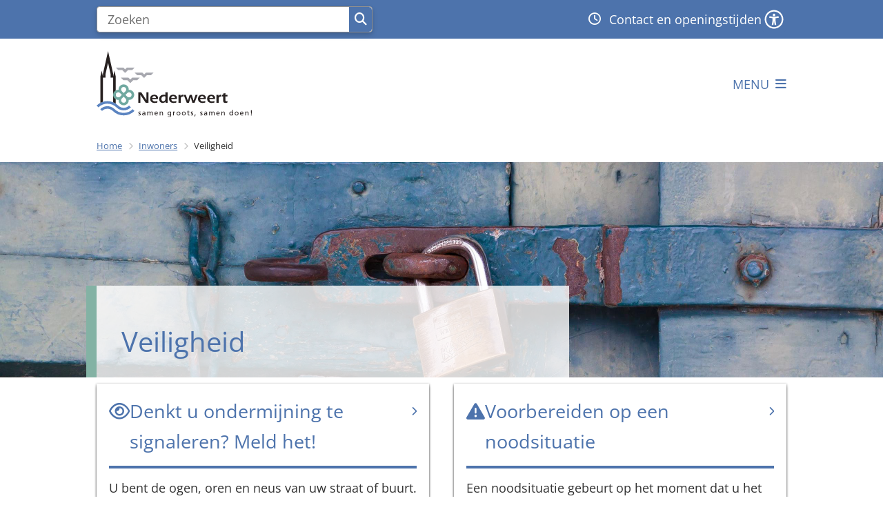

--- FILE ---
content_type: text/html; charset=utf-8
request_url: https://www.nederweert.nl/veiligheid
body_size: 41611
content:
<!DOCTYPE html><html lang="nl"><head><meta charSet="utf-8" data-next-head=""/><meta name="viewport" content="width=device-width, initial-scale=1" data-next-head=""/><title data-next-head="">Veiligheid | Gemeente Nederweert</title><link rel="shortcut icon" href="https://cuatro.sim-cdn.nl/nederweert/uploads/favicon.ico?cb=9ogXCLUa" data-next-head=""/><link rel="canonical" href="https://www.nederweert.nl/veiligheid" data-next-head=""/><meta name="title" content="Veiligheid" data-next-head=""/><meta property="og:site_name" content="Gemeente Nederweert" data-next-head=""/><meta property="og:type" content="website" data-next-head=""/><meta property="og:url" content="https://www.nederweert.nl/veiligheid" data-next-head=""/><meta property="og:title" content="Veiligheid" data-next-head=""/><meta property="og:updated_time" content="2026-01-27T14:51:06+01:00" data-next-head=""/><meta property="og:locale" content="nl" data-next-head=""/><meta name="article:publisher" content="Gemeente Nederweert" data-next-head=""/><meta name="article:published_time" content="2020-09-15T21:38:00+02:00" data-next-head=""/><meta name="article:modified_time" content="2026-01-27T14:51:06+01:00" data-next-head=""/><meta name="dcterms.title" content="Veiligheid" data-next-head=""/><meta name="dcterms.creator" content="Gemeente Nederweert" data-next-head=""/><meta name="dcterms.publisher" content="Gemeente Nederweert" data-next-head=""/><meta name="dcterms.date" content="2020-09-15T21:38:00+02:00" data-next-head=""/><meta name="dcterms.type" content="Landingspagina" data-next-head=""/><meta name="dcterms.language" content="nl" data-next-head=""/><meta name="twitter:card" content="summary_large_image" data-next-head=""/><meta name="twitter:site" content="@gemnederweert" data-next-head=""/><meta name="twitter:title" content="Veiligheid" data-next-head=""/><meta name="generator" content="SIMsite powered by Drupal" data-next-head=""/><meta name="robots" content="index, follow" data-next-head=""/><meta name="theme-color" content="#000000"/><link rel="manifest" href="/api/manifest"/><link rel="preload" as="script" href="https://nederweert.logging.simanalytics.nl/piwik.js" nonce="Nzg5YzYxMTktYWJkMC00Y2FkLTg4MWQtYjY3MGRiNzIwOGRi"/><link nonce="Nzg5YzYxMTktYWJkMC00Y2FkLTg4MWQtYjY3MGRiNzIwOGRi" rel="preload" href="https://cuatro.sim-cdn.nl/assets/2.8.6/_next/static/css/eccff8e127c8b8ab.css" as="style"/><link nonce="Nzg5YzYxMTktYWJkMC00Y2FkLTg4MWQtYjY3MGRiNzIwOGRi" rel="preload" href="https://cuatro.sim-cdn.nl/assets/2.8.6/_next/static/css/f2c8cc335ffa8c7e.css" as="style"/><link nonce="Nzg5YzYxMTktYWJkMC00Y2FkLTg4MWQtYjY3MGRiNzIwOGRi" rel="preload" href="https://cuatro.sim-cdn.nl/assets/2.8.6/_next/static/css/658167781a12df96.css" as="style"/><link nonce="Nzg5YzYxMTktYWJkMC00Y2FkLTg4MWQtYjY3MGRiNzIwOGRi" rel="preload" href="https://cuatro.sim-cdn.nl/assets/2.8.6/_next/static/css/4dc97be514abbe9d.css" as="style"/><link nonce="Nzg5YzYxMTktYWJkMC00Y2FkLTg4MWQtYjY3MGRiNzIwOGRi" rel="preload" href="https://cuatro.sim-cdn.nl/assets/2.8.6/_next/static/css/7d39ab42ffb226da.css" as="style"/><link nonce="Nzg5YzYxMTktYWJkMC00Y2FkLTg4MWQtYjY3MGRiNzIwOGRi" rel="preload" href="https://cuatro.sim-cdn.nl/assets/2.8.6/_next/static/css/1cf0b0b2cdd7fa75.css" as="style"/><style data-theme="vars" data-next-head="">:root {
  --primary: #4d73ac;--white: #fff;--black: #000;--fontFamily: Open Sans;--fontFamilyHeadings: var(--fontFamily);--lineHeight: 1.5;--bodyBackgroundColor: #fff;--bodyColor: #6f6f6f;--bodyFontSize: 1.12rem;--paragraphOddColor: var(--bodyBackgroundColor);--paragraphOddColorMobile: var(--bodyBackgroundColor);--paragraphEvenColor: white;--paragraphEvenColorMobile: #f4f4f4;--contentDesktopMaxWidth: 1200px;--contentLaptopMaxWidth: 1000px;--simpleLoaderColor: var(--primary);--loaderColor: var(--primary);--fontAwesomeFree: "Font Awesome 6 Free";--fontAwesomeBrands: "Font Awesome 6 Brands";--iconsColor: inherit;--bodyLineHeight: var(--lineHeight);--contentPaddingX: 10vw;--contentPaddingXMobile: 8vw;--contentTextDesktopMaxWidth: 860px;--contentTextLaptopMaxWidth: 680px;--contentHeaderDesktopMaxWidth: 860px;--contentHeaderLaptopMaxWidth: 680px;--contentColor: #333;--inputColor: #6f6f6f;--h1Color: #4d73ac;--h1FontFamily: var(--fontFamilyHeadings);--h1FontSize: 2.25rem;--h1FontStyle: normal;--h1FontWeight: 400;--h1LineHeight: 3rem;--h1MarginTop: 1rem;--h1MarginBottom: 0.2em;--h2Color: #4d73ac;--h2FontFamily: var(--fontFamilyHeadings);--h2FontSize: 1.5rem;--h2FontStyle: normal;--h2FontWeight: 400;--h2LineHeight: 2.5rem;--h2MarginTop: 0;--h2MarginBottom: 0;--h3Color: #4d73ac;--h3FontFamily: var(--fontFamilyHeadings);--h3FontSize: 1.25rem;--h3FontStyle: normal;--h3FontWeight: 400;--h3LineHeight: 2.25rem;--h3MarginTop: 0;--h3MarginBottom: 0;--h4Color: #4d73ac;--h4FontFamily: var(--fontFamilyHeadings);--h4FontSize: 1rem;--h4FontStyle: normal;--h4FontWeight: 300;--h4LineHeight: 1.75rem;--h4MarginTop: 0;--h4MarginBottom: 0;--h5Color: var(--primary);--h5FontFamily: var(--fontFamilyHeadings);--h5FontSize: 1.1rem;--h5FontStyle: italic;--h5FontWeight: 400;--h5LineHeight: var(--lineHeight);--h5MarginTop: 0;--h5MarginBottom: .5rem;--h6Color: var(--primary);--h6FontFamily: var(--fontFamilyHeadings);--h6FontSize: 1rem;--h6FontStyle: italic;--h6FontWeight: 400;--h6LineHeight: var(--lineHeight);--h6MarginTop: 0;--h6MarginBottom: .5rem;--imageBorderRadius: 0;--heroBackgroundColor: transparent;--heroTitleAndSearchbarTextColor: white;--heroTitleAndSearchbarTitleFontFamily: var(--fontFamily);--heroTitleAndSearchbarTitleFontWeight: inherit;--heroTitleAndSearchbarSubtitleFontFamily: var(--fontFamily);--heroTitleAndSearchbarSubtitleFontWeight: inherit;--heroTitleAndSearchbarSubTitleFontSize: 1.6em;--heroTitleAndSearchbarBoxButtonIcon: "\f002";--heroTitleAndSearchbarContentTextDesktopMaxWidth: var(--contentTextDesktopMaxWidth);--heroTitleAndSearchbarContentTextLaptopMaxWidth: var(--contentTextLaptopMaxWidth);--heroTitleAndSearchbarContentTextTabletMaxWidth: var(--contentTextLaptopMaxWidth);--heroTitleAndSearchbarSearchBarWidthDesktop: 70%;--heroOrganizationIntroMobileBackground: var(--paragraphOddColor);--heroOrganizationIntroLogoMaxWidth: 300px;--paragraphFontSize: 1rem;--paragraphLineHeight: 1.75rem;--paragraphMarginBottom: 1rem;--paragraphPadding: 0.5em;--paragraphOrderedListFontSize: var(--paragraphFontSize);--paragraphOrderedListLineHeight: var(--paragraphLineHeight);--paragraphColumnsTitleTextAlign: left;--paragraphColumnsGap: 2rem;--paragraphColumnsGapMobile: var(--paragraphColumnsGap);--paragraphCTABlockBorder: solid 1px var(--primary);--paragraphCTABlockBorderRadius: none;--paragraphCTABlockBoxShadow: none;--paragraphCTABlockBackground: var(--white);--paragraphCTABlockColor: inherit;--paragraphCTABlockButtonBackgroundColor: var(--callToActionBackgroundColor);--paragraphCTABlockButtonColor: var(--callToActionColor);--paragraphCTABlockButtonBorder: var(--callToActionBorder);--teaserPaddingLeft: 0px;--teaserPaddingBottom: 2rem;--teaserBorderLeftColor: transparent;--teaserBorderLeftWidth: 0;--listMarginLeft: 1.8rem;--listMarginLeftSubList: 1rem;--listItemPaddingLeft: 0;--ulMarginTop: 0.5rem;--ulMarginBottom: 1rem;--ulMarginLeft: var(--listMarginLeft);--ulMarginLeftSubList: var(--listMarginLeftSubList);--ulListItemPaddingLeft: var(--listItemPaddingLeft);--olMarginTop: 0;--olMarginBottom: 2rem;--olMarginLeft: var(--listMarginLeft);--olMarginLeftSubList: var(--listMarginLeftSubList);--olListItemPaddingLeft: var(--listItemPaddingLeft);--liMarginBottom: 0;--tableHeadingCellColor: white;--tableHeadingCellBackgroundColor: #4d73ac;--tableCellPadding: 15px;--tableCellMinWidth: 100px;--tableCaptionColor: var(--contentColor);--tableCaptionFontSize: var(--bodyFontSize);--tableCaptionFontStyle: italic;--rssButtonFontSize: 0.7rem;--rssButtonFontColor: var(--primary);--rssButtonColor: var(--primary);--linkColor: #4d73ac;--linkColorOnHover: var(--linkColor);--linkUnderLineOffset: auto;--buttonColor: var(--white);--buttonBackgroundColor: #4d73ac;--buttonHoverBackgroundColor: var(--buttonBackgroundColor);--buttonHoverColor: var(--buttonColor);--buttonHoverOpacity: 0.9;--buttonDisabledColor: var(--white);--buttonDisabledBackgroundColor: #585858;--buttonBorder: none;--buttonBorderRadius: 0rem;--buttonFontWeight: 400;--bulletColor: #c4c4c4;--bulletColorFooter: #c4c4c4;--bulletIcon: "\f105";--bulletFontSize: 1rem;--bulletMargin: 1rem;--bulletLineHeight: calc(var(--paragraphLineHeight) * 1rem);--iconHoverColor: var(--white);--iconRoundedColor: var(--primary);--iconRoundedBackgroundColor: var(--white);--shareButtonColor: var(--buttonColor);--shareButtonBackgroundColor: var(--buttonBackgroundColor);--cardColorOnHover: #fff;--callToActionBackgroundColor: var(--primary);--callToActionColor: var(--white);--callToActionBorder: var(--buttonBorder);--callToActionHoverBackgroundColor: var(--callToActionBackgroundColor);--callToActionHoverColor: var(--callToActionColor);--callToAction2BackgroundColor: #4F7D6E;--callToAction2Color: var(--white);--callToAction2Border: var(--buttonBorder);--callToAction2HoverBackgroundColor: var(--callToAction2BackgroundColor);--callToAction2HoverColor: var(--callToAction2Color);--buttonArrowShapeBackgroundColor: var(--buttonBackgroundColor);--buttonArrowShapeBorderRadius: var(--buttonBorderRadius);--buttonArrowShapeColor: var(--buttonColor);--buttonArrowShapeHoverBackgroundColor: var(--buttonHoverBackgroundColor);--buttonArrowShapeHoverColor: var(--buttonHoverColor);--logoMaxWidth: 225px;--logoMobileMaxWidth: 200px;--logoMargin: 3px;--logoTabletPortraitMargin: var(--logoMargin);--logoContrastFilter: grayscale(100%);--mainNavColor: #4d73ac;--mainNavColorMobile: var(--mainNavColor);--mainNavFontSize: 1em;--mainNavIconColor: inherit;--mainNavPadding: 0.5rem;--mainNavSeparatorColor: var(--primary);--navColor: var(--primary);--fullWidthMenuBackgroundColor: var(--primary);--fullWidthMenuColor: var(--white);--openSubmenuIconColor: #666;--topMainNavColor: var(--primary);--topMainNavIconColor: var(--mainNavIconColor);--topMainNavBackgroundColor: #fff;--topMainNavBorderHeight: 10px;--headerBackgroundColor: var(--white);--headerBoxShadow: 0 2px 4px 0 rgba(0,0,0,0.10);--headerSearchbarNextToMenuSearchButtonBackgroundColor: var(--buttonBackgroundColor);--headerSearchbarNextToMenuSearchButtonColor: var(--buttonColor);--headerSearchbarNextToMenuSearchButtonBorder: var(--buttonBorder);--headerSearchbarNextToMenuSearchButtonBorderBottom: var(--headerSearchbarNextToMenuSearchButtonBorder);--stickyHeaderLogoHeight: calc(0.5 * 5dvw + 5dvh);--navBorderColor: var(--primary);--activeSubNavColor: white;--activeSubNavIconColor: var(--mainNavIconColor);--activeSubNavBackgroundColor: #4d73ac;--activeMainNavBorderColor: var(--primary);--mobileMenuActiveAndHoverSubNavColor: var(--activeSubNavColor);--mobileMenuActiveAndHoverSubNavBackgroundColor: var(--activeSubNavBackgroundColor);--mobileMenuCloseButtonColor: var(--primary);--searchBoxButtonColor: var(--white);--searchBoxButtonBackgroundColor: var(--primary);--searchBoxButtonBackgroundColorOnBlur: #b0b0b0;--searchBoxColor: #6f6f6f;--searchBoxPlaceholderColor: #6f6f6f;--searchBoxDesktopWidth: 80%;--searchBoxVerticalDesignDesktopWidth: 70%;--searchBoxShadow: 0 4px 8px 0 rgba(0, 0, 0, .12), 0 2px 4px 0 rgba(0, 0, 0, .08);--searchBoxFontSize: 1rem;--searchBoxBorderRadius: .25rem;--searchBoxBorder: 1px solid #8F8F8F;--searchSuggestionsTitleColor: var(--primary);--searchSuggestionsDescriptionColor: var(--contentColor);--searchSuggestionsHoverColor: #f4f4f4;--searchResultsURLFontColor: #b8c2cc;--searchResultsDatelineFontSize: .875rem;--searchResultsDatelineFontColor: var(--contentColor);--searchResultsDatelineFontWeight: normal;--searchResultsTopBarBackgroundColor: #fff;--searchResultsTopBarPadding: 1.5rem;--searchResultsHighlightedSearchWordColor: inherit;--socialButtonsColor: var(--white);--socialButtonsBackgroundColor: var(--primary);--contentHeaderBorderBottom: none;--contentHeaderPaddingBottom: initial;--contentListItemBorderRadius: 15px;--contentListItemDateBorderColor: var(--primary);--contentListPlaceholderBackgroundColor: #dae1e7;--contentListImageBorderRadius: 15px;--contentListBulletIcon: var(--bulletIcon);--contentListBulletIconMargin: var(--bulletMargin);--contentListButtonIcon: "\f105";--contentListButtonBackgroundColor: var(--buttonBackgroundColor);--contentListButtonBorder: var(--buttonBorder);--contentListButtonBorderRadius: var(--buttonBorderRadius);--contentListActionButtonBackgroundColor: var(--buttonBackgroundColor);--contentListActionButtonBorder: var(--buttonBorder);--contentListActionButtonBorderRadius: var(--buttonBorderRadius);--contentListActionButtonIcon: "\f105";--itemLayoutListItemMargin: 2rem;--contentListItemTitleFontSize: var(--bodyFontSize);--contentListItemTitleTextDecoration: underline;--contentListItemTitleColor: var(--linkColor);--contentListItemTitleFontFamily: var(--fontFamily);--contentListItemTitleLineHeight: var(--bodyLineHeight);--paragraphListDateColor: gray;--paragraphListTitleColor: var(--primary);--promotedItemsBoxShadow: none;--verticalDesignTopTaskBackgroundHeight: 50vh;--verticalDesignTopTaskBackgroundHeightMobile: 250px;--verticalDesignTopTaskBackgroundMinHeight: 250px;--verticalDesignFooterColumnsColor: var(--white);--verticalDesignFooterColumnsBackgroundColor: var(--primary);--verticalDesignParagraphOddColor: var(--paragraphOddColor);--verticalDesignParagraphEvenColor: var(--paragraphEvenColor);--ratingFormToggleButtonFontColor: var(--white);--ratingFormToggleButtonBorderColor: var(--white);--ratingFormToggleButtonBackgroundColor: var(--primary);--ratingFormTextColor: var(--primary);--ratingFormSmileySmileColor: #37b73b;--ratingFormSmileyNeutralColor: #ffae07;--ratingFormSmileyFrownColor: #ff0035;--ratingFormBackgroundColor: var(--cookieBannerBackgroundColor);--ratingFormShadow: rgba(14, 30, 37, 0.12) 0px 2px 4px 0px, rgba(14, 30, 37, 0.32) 0px 2px 16px 0px;--ratingFormSubmitButtonBackgroundColor: var(--primary);--ratingFormSubmitButtonFontColor: var(--white);--ratingFormSubmitButtonBackgroundColorOnBlur: #b0b0b0;--notFoundFormBackgroundColor: #efefef;--notFoundFormButtonsFontSize: 1rem;--notFoundFormButtonsFontFamily: var(--fontFamily);--notFoundFormButtonsFontTransform: uppercase;--notFoundFormPositiveButtonFontColor: var(--white);--notFoundFormPositiveButtonBackgroundColor: var(--primary);--notFoundFormNegativeButtonFontColor: var(--white);--notFoundFormNegativeButtonBackgroundColor: #9a002a;--notFoundFormButtonBackgroundColorOnBlur: #b0b0b0;--notFoundFormSubmitButtonFontColor: var(--white);--notFoundFormSubmitButtonBackgroundColor: var(--primary);--notFoundFormInputColor: var(--black);--notFoundFormLabelColor: var(--black);--formErrorListBackgroundColor: #efefef;--formErrorListBorder: none;--errorMessageEmailColor: #9a002a;--cookieBannerColorInvertedBackgroundColor: #4d73ac;--cookieBannerColorInverted: false;--cookieBannerSmall: true;--cookieModalBackground: var(--white);--selectBlockSectionBackground: white;--selectBlockSectionIcons: var(--primary);--fullWidthContentHeaderPageTitleColor: var(--h1Color);--fullWidthImageMaxHeight: none;--dropdownBackgroundColorHover: #f7fafc;--dropdownBackgroundColorActive: var(--primary);--dropdownOptionIcon: "\f111";--dropdownOptionIconActive: "\f192";--footerCallToActionBackgroundColor: var(--callToActionBackgroundColor);--footerCallToActionHoverBackgroundColor: var(--footerCallToActionBackgroundColor);--footerCallToActionHoverColor: var(--footerCallToActionColor);--footerCallToActionColor: var(--callToActionColor);--footerCallToActionBorder: var(--callToActionBorder);--footerCallToAction2BackgroundColor: #4F7D6E;--footerCallToAction2HoverBackgroundColor: var(--footerCallToAction2BackgroundColor);--footerCallToAction2HoverColor: var(--footerCallToAction2Color);--footerCallToAction2Color: var(--callToAction2Color);--footerCallToAction2Border: var(--callToAction2Border);--footerExternalLinkBackground: transparent;--submenuBackgroundColor: transparent;--blockQuoteFontSize: 2rem;--blockQuoteFontStyle: italic;--blockQuoteLineHeight: var(--lineHeight);--blockQuoteColor: var(--primary);--blockQuoteBackgroundColor: #fff;--blockQuoteBorderColor: #dcdcdc;--blockQuotePadding: 0.5rem 1.5rem 1.5rem 0;--blockQuoteIconColor: var(--bodyColor);--overlayBackground: var(--primary);--overlayColor: var(--white);--overlayLayoutCloseButtonColor: var(--overlayColor);--searchOverlayButtonDesktopIcon: "\f002";--searchOverlayBackground: var(--overlayBackground);--menuOverlayColor: var(--overlayColor);--menuOverlayBackground: var(--overlayBackground);--menuOverlayMobileQuickMenuColor: var(--white);--menuOverlayMobileQuickMenuBackgroundColor: var(--primary);--menuOverlayMobileQuickMenuBorder: 1px solid var(--white);--menuOverlayMobileQuickMenuBorderRadius: 5px;--menuOverlaySubLinkBulletIcon: var(--bulletIcon);--wysiwygEmbeddedImageMarginRight: 2rem;--wysiwygEmbeddedImageMarginBottom: 2rem;--wysiwygEmbeddedImageMarginLeft: 2rem;--figcaptionFontSize: 0.75rem;--contentTeaserFontStyle: normal;--contentTeaserFontWeight: 500;--contentIntroFontSize: var(--paragraphFontSize);--contentIntroLineHeight: var(--paragraphLineHeight);--contentIntroFontStyle: var(--contentTeaserFontStyle);--contentIntroFontWeight: var(--contentTeaserFontWeight);--focusColor: var(--black);--focusBackgroundColor: var(--white);--focusBoxShadow: 0 10px 15px -3px rgba(255, 255, 255, 0.4), 0 4px 6px -2px rgba(255, 255, 255, 0.4);--focusOutlineWidth: 3px;--focusOutlineStyle: dotted;--focusOutlineColor: var(--black);--focusOutlineColorContrast: var(--focusOutlineColor);--focusColorContrast: var(--focusColor);--focusBackgroundColorContrast: var(--focusBackgroundColor);--focusBoxShadowContrast: var(--focusBoxShadow);--transparentHeaderOffsetDesktop: 0;--transparentHeaderOffsetMobile: 0;--useNewCookieBar: true;--useAccessibleMenu: true;--paginationTextDecoration: none;--paginationPadding: 0.5rem;--paginationDisabledOpacity: 0.3;--paginationColor: "";--paginationBorderBottom: none;--paginationBackgroundColor: none;--paginationSelectedColor: #fff;--paginationSelectedBorderBottom: 2px solid var(--secondary);--paginationSelectedBackgroundColor: #4d73ac;--cookieBannerShadow: rgba(0, 0, 0, 0.25) 0px 54px 55px, rgba(0, 0, 0, 0.12) 0px -12px 30px, rgba(0, 0, 0, 0.12) 0px 4px 6px, rgba(0, 0, 0, 0.17) 0px 12px 13px, rgba(0, 0, 0, 0.09) 0px -3px 5px;;--cookieBannerTextColor: #4a4a4a;--colouredTopTasksDesignBlockBackgroundColor1: #4377B6;--colouredTopTasksDesignBlockBackgroundColor2: #727579;--colouredTopTasksDesignBlockBackgroundColor3: #4F7D6E;--colouredTopTasksDesignBlockBackgroundColor4: #365F91;--colouredTopTasksDesignBlockBackgroundColor5: #333;--colouredTopTasksDesignBlockRadius: 15px;--blocksDesignPageTitleBackgroundTransparency: 0.8;--blocksDesignH1BorderLeftColor: #83b2a4;--quickMenuFontSize: 0.9rem;--quickMenuNavContainerPadding: 0.3rem;--scrollToTopButtonBackgroundColor: #4F7D6E;--scrollToTopButtonColor: white;--paragraphLinksTitleColor: #333;--highlightedPadding: 20px;--contentListThreeColumnsItemBoxShadow: 0 2px 3px 0 rgb(135 135 135 / 100%), 0 -1px 2px 0 rgb(0 0 0 / 60%);--contentListThreeColumnsContentPadding: 1em;--contentListThreeColumnsBackgroundColor: #fff;--submenuThreeColumnsBoxShadow: 0 2px 3px 0 rgb(135 135 135 / 100%), 0 -1px 2px 0 rgb(0 0 0 / 60%);--heroTitleAndCTAButtonsSecondButtonBackgroundColor: #fff;--heroTitleAndCTAButtonsSecondButtonColor: #000;--heroTitleAndCTAButtonsTitleFontWeight: 600;;--heroTitleAndCTAButtonsTitleFontSize: 2.2em;--quickLinksColor: #fff;--boxLinkBoxShadow: 0 5px 3px 0 rgb(135 135 135 / 100%), 0 1px 3px 0 rgb(0 0 0 / 60%);--boxLinksBoxShadow: 0 5px 3px 0 rgb(135 135 135 / 100%), 0 1px 3px 0 rgb(0 0 0 / 60%);--cardBackgroundColorOnHover: #4d73ac;--expandableTextsBoxShadow: 0 1px 3px 0 rgba(0, 0, 0, 0.61), 0 1px 2px 0 rgba(0, 0, 0, 0.06);--sidebarStickyTop: 250px;--expandableTextsBorderRadius: 15px;
}</style><script type="application/ld+json" data-next-head="">[{"@type":"WebPage","@context":"https://schema.org","name":"Veiligheid","url":"https://www.nederweert.nl/veiligheid","description":"Bezoek de website van Gemeente Nederweert voor meer informatie.","image":"https://cuatro.sim-cdn.nl/nederweert/uploads/veiligheid.jpeg?cb=fYSJ4fSQ","author":{"@type":"Organization","name":"Gemeente Nederweert","logo":{"@type":"imageObject","url":"https://cuatro.sim-cdn.nl/nederweert/uploads/2023-05/1-logo-gemeente-nederweert-payoff_1.svg?cb=fjOxfly7","width":64,"height":64},"url":"https://www.nederweert.nl","telephone":"(0495) 677 111"},"headline":"Veiligheid","datePublished":"2020-09-15T19:38:00.000Z","dateModified":"2026-01-27T13:51:06.000Z","publisher":{"@type":"Organization","name":"Gemeente Nederweert","logo":{"@type":"imageObject","url":"https://cuatro.sim-cdn.nl/nederweert/uploads/2023-05/1-logo-gemeente-nederweert-payoff_1.svg?cb=fjOxfly7","width":64,"height":64},"url":"https://www.nederweert.nl","telephone":"(0495) 677 111"},"mainEntityOfPage":{"@type":"WebPage","@id":"https://www.nederweert.nl/veiligheid"},"@graph":[{"@context":"https://schema.org","@type":"SiteNavigationElement","@id":"#site-navigation","name":"Actueel","url":"https://www.nederweert.nl/actueel"},{"@context":"https://schema.org","@type":"SiteNavigationElement","@id":"#site-navigation","name":"Inwoners","url":"https://www.nederweert.nl/inwoners"},{"@context":"https://schema.org","@type":"SiteNavigationElement","@id":"#site-navigation","name":"Ondernemers","url":"https://www.nederweert.nl/ondernemers"},{"@context":"https://schema.org","@type":"SiteNavigationElement","@id":"#site-navigation","name":"Toerisme en Recreatie","url":"https://www.nederweert.nl/toerisme-en-recreatie"},{"@context":"https://schema.org","@type":"SiteNavigationElement","@id":"#site-navigation","name":"Bestuur en organisatie","url":"https://www.nederweert.nl/bestuur-en-organisatie"}]}]</script><style data-theme="vars" data-next-head="">:root {
  --accessibilityMenuButtonBackgroundColor: var(--primary);--accessibilityMenuButtonBorderRadius: .25rem;--accessibilityMenuButtonIconColor: white;
}</style><style data-theme="vars" data-next-head="">:root {
  --blocksDesignH1BorderLeftColor: #83b2a4;--blocksDesignPageTitleBackgroundTransparency: 0.8;--contentHeroBlocksBorderRadius: 0;--contentHeroBlocksMobileIntroFontWeight: normal;--contentHeroBlocksIntroFontWeight: var(--contentIntroFontWeight);--contentHeroBlocksIntroFontStyle: var(--contentIntroFontStyle);--contentHeroBlocksIntroFontSize: var(--contentIntroFontSize);--contentHeroBlocksIntroLineHeight: var(--contentIntroLineHeight);
}</style><style data-theme="vars" data-next-head="">:root {
  --breadcrumbLinkColor: var(--primary);--breadcrumbFontSize: 0.75rem;--breadcrumbFontFamily: var(--fontFamily);--breadcrumbSeparatorIconColor: var(--bulletColor);--breadcrumbSeparatorIcon: "\f054";--breadcrumbMarginTop: 0.75rem;--breadcrumbMarginBottom: 0.75rem;
}</style><style data-theme="vars" data-next-head="">:root {
  --columnTextBackground: transparent;--columnTextBorder: none;--columnTextBorderRadius: 0;--columnTextPadding: 0;--columnTextBoxShadow: none;--columnTextHeight: auto;--columnTextColor: var(--contentColor);--columnTextDisplay: block;--columnTextJustifyContent: unset;
}</style><style data-theme="vars" data-next-head="">:root {
  --boxLinkBackground: none;--boxLinkTitleColor: var(--h2Color);--boxLinkTitleLineHeight: var(--h2LineHeight);--boxLinkTitleFontSize: var(--h2FontSize);--boxLinkTitleFontWeight: var(--h2FontWeight);--boxLinkTitleBorderColor: var(--primary);--boxLinkTitleBorderWidth: 4px;--boxLinkTeaserColor: var(--contentColor);--boxLinkIconColor: var(--h2Color);--boxLinkHoverOutlineColor: var(--primary);--boxLinkBorder: none;--boxLinkBoxShadow: 0 5px 3px 0 rgb(135 135 135 / 100%), 0 1px 3px 0 rgb(0 0 0 / 60%);--boxLinkBorderRadius: 0;--boxLinkHoverBackground: var(--boxLinkBackground);--boxLinkHoverTitleColor: var(--boxLinkTitleColor);--boxLinkHoverIconColor: var(--boxLinkIconColor);--boxLinkHoverTitleBorderColor: var(--boxLinkTitleBorderColor);--boxLinkHoverTeaserColor: var(--primary);
}</style><style data-theme="vars" data-next-head="">:root {
  --linkableHeadingScrollMarginTop: 0px;--linkableHeadingScrollMarginTopMobile: var(--linkableHeadingScrollMarginTop);
}</style><style data-theme="vars" data-next-head="">:root {
  --scrollToTopButtonBackgroundColor: #4F7D6E;--scrollToTopButtonColor: white;--scrollToTopButtonBorder: none;--scrollToTopButtonBorderRadius: 0px;
}</style><style data-theme="vars" data-next-head="">:root {
  --quickLinksFontSize: var(--mainNavFontSize);--quickLinksColor: #fff;--quickLinksButtonBackgroundColor: var(--buttonBackgroundColor);--quickLinksButtonColor: var(--buttonColor);--quickLinksButtonBorderRadius: var(--buttonBorderRadius);--quickLinksButtonHoverBackgroundColor: var(--buttonHoverBackgroundColor);--quickLinksButtonHoverColor: var(--quickLinksButtonColor);--quickLinksButtonPadding: 0.5rem 1rem;--quickLinksGap: 2rem;
}</style><link rel="stylesheet" href="https://cuatro.sim-cdn.nl/assets/2.8.6/iconFonts/opengemeenten/css/opengemeenten.css"/><link rel="stylesheet" href="https://cuatro.sim-cdn.nl/assets/2.8.6/iconFonts/toptaken/css/toptaken.css"/><link rel="stylesheet" href="https://cuatro.sim-cdn.nl/assets/2.8.6/iconFonts/fontawesome6/css/fontawesome.6.7.2.css"/><link rel="stylesheet" href="https://cuatro.sim-cdn.nl/assets/2.8.6/iconFonts/fontawesome6/css/v5-font-face.css"/><link rel="stylesheet" href="https://cuatro.sim-cdn.nl/assets/2.8.6/iconFonts/fontawesome6/css/v4-shims.css"/><link rel="stylesheet" href="https://cuatro.sim-cdn.nl/assets/2.8.6/fonts/openDyslexic/css/open-dyslexic.css"/><link rel="stylesheet" href="https://fonts.bunny.net/css?family=open-sans%3A300%2C400%2C500%2C600%2C700%2C800&amp;display=swap"/><link nonce="Nzg5YzYxMTktYWJkMC00Y2FkLTg4MWQtYjY3MGRiNzIwOGRi" rel="stylesheet" href="https://cuatro.sim-cdn.nl/assets/2.8.6/_next/static/css/eccff8e127c8b8ab.css" data-n-g=""/><link nonce="Nzg5YzYxMTktYWJkMC00Y2FkLTg4MWQtYjY3MGRiNzIwOGRi" rel="stylesheet" href="https://cuatro.sim-cdn.nl/assets/2.8.6/_next/static/css/f2c8cc335ffa8c7e.css" data-n-p=""/><link nonce="Nzg5YzYxMTktYWJkMC00Y2FkLTg4MWQtYjY3MGRiNzIwOGRi" rel="stylesheet" href="https://cuatro.sim-cdn.nl/assets/2.8.6/_next/static/css/658167781a12df96.css" data-n-p=""/><link nonce="Nzg5YzYxMTktYWJkMC00Y2FkLTg4MWQtYjY3MGRiNzIwOGRi" rel="stylesheet" href="https://cuatro.sim-cdn.nl/assets/2.8.6/_next/static/css/4dc97be514abbe9d.css"/><link nonce="Nzg5YzYxMTktYWJkMC00Y2FkLTg4MWQtYjY3MGRiNzIwOGRi" rel="stylesheet" href="https://cuatro.sim-cdn.nl/assets/2.8.6/_next/static/css/7d39ab42ffb226da.css"/><link nonce="Nzg5YzYxMTktYWJkMC00Y2FkLTg4MWQtYjY3MGRiNzIwOGRi" rel="stylesheet" href="https://cuatro.sim-cdn.nl/assets/2.8.6/_next/static/css/1cf0b0b2cdd7fa75.css"/><noscript data-n-css="Nzg5YzYxMTktYWJkMC00Y2FkLTg4MWQtYjY3MGRiNzIwOGRi"></noscript><script defer="" nonce="Nzg5YzYxMTktYWJkMC00Y2FkLTg4MWQtYjY3MGRiNzIwOGRi" noModule="" src="https://cuatro.sim-cdn.nl/assets/2.8.6/_next/static/chunks/polyfills-42372ed130431b0a.js"></script><script defer="" src="https://cuatro.sim-cdn.nl/assets/2.8.6/_next/static/chunks/BlocksDesign.a72939334e81e197.js" nonce="Nzg5YzYxMTktYWJkMC00Y2FkLTg4MWQtYjY3MGRiNzIwOGRi"></script><script defer="" src="https://cuatro.sim-cdn.nl/assets/2.8.6/_next/static/chunks/BoxLink.419b4ea5ad62b93e.js" nonce="Nzg5YzYxMTktYWJkMC00Y2FkLTg4MWQtYjY3MGRiNzIwOGRi"></script><script defer="" src="https://cuatro.sim-cdn.nl/assets/2.8.6/_next/static/chunks/5497.344791da1e09bbba.js" nonce="Nzg5YzYxMTktYWJkMC00Y2FkLTg4MWQtYjY3MGRiNzIwOGRi"></script><script defer="" src="https://cuatro.sim-cdn.nl/assets/2.8.6/_next/static/chunks/RatingForm.7e071c3281dc7afa.js" nonce="Nzg5YzYxMTktYWJkMC00Y2FkLTg4MWQtYjY3MGRiNzIwOGRi"></script><script src="https://cuatro.sim-cdn.nl/assets/2.8.6/_next/static/chunks/webpack-acc4f699d52a3453.js" nonce="Nzg5YzYxMTktYWJkMC00Y2FkLTg4MWQtYjY3MGRiNzIwOGRi" defer=""></script><script src="https://cuatro.sim-cdn.nl/assets/2.8.6/_next/static/chunks/framework-31a549d445d65f75.js" nonce="Nzg5YzYxMTktYWJkMC00Y2FkLTg4MWQtYjY3MGRiNzIwOGRi" defer=""></script><script src="https://cuatro.sim-cdn.nl/assets/2.8.6/_next/static/chunks/main-9a1d1c90904caae0.js" nonce="Nzg5YzYxMTktYWJkMC00Y2FkLTg4MWQtYjY3MGRiNzIwOGRi" defer=""></script><script src="https://cuatro.sim-cdn.nl/assets/2.8.6/_next/static/chunks/pages/_app-eb69ba8880f26362.js" nonce="Nzg5YzYxMTktYWJkMC00Y2FkLTg4MWQtYjY3MGRiNzIwOGRi" defer=""></script><script src="https://cuatro.sim-cdn.nl/assets/2.8.6/_next/static/chunks/5394-a5a82fe66e7d9bfd.js" nonce="Nzg5YzYxMTktYWJkMC00Y2FkLTg4MWQtYjY3MGRiNzIwOGRi" defer=""></script><script src="https://cuatro.sim-cdn.nl/assets/2.8.6/_next/static/chunks/558-229df1cc704f9d31.js" nonce="Nzg5YzYxMTktYWJkMC00Y2FkLTg4MWQtYjY3MGRiNzIwOGRi" defer=""></script><script src="https://cuatro.sim-cdn.nl/assets/2.8.6/_next/static/chunks/5880-d08d502a951c08ad.js" nonce="Nzg5YzYxMTktYWJkMC00Y2FkLTg4MWQtYjY3MGRiNzIwOGRi" defer=""></script><script src="https://cuatro.sim-cdn.nl/assets/2.8.6/_next/static/chunks/pages/%5B%5B...all%5D%5D-b9cee9e9c6062e5d.js" nonce="Nzg5YzYxMTktYWJkMC00Y2FkLTg4MWQtYjY3MGRiNzIwOGRi" defer=""></script><script src="https://cuatro.sim-cdn.nl/assets/2.8.6/_next/static/2.8.6/_buildManifest.js" nonce="Nzg5YzYxMTktYWJkMC00Y2FkLTg4MWQtYjY3MGRiNzIwOGRi" defer=""></script><script src="https://cuatro.sim-cdn.nl/assets/2.8.6/_next/static/2.8.6/_ssgManifest.js" nonce="Nzg5YzYxMTktYWJkMC00Y2FkLTg4MWQtYjY3MGRiNzIwOGRi" defer=""></script></head><body><div id="__next"><div id="BodyWrapper_wrapper__767Lq" class="BodyWrapper_focusStyles__riH7z"><section aria-label="Laden van de pagina" class="Accessibility_visuallyHidden__7de9x"><div class="NextPageLoader_loader__7xyNW no_solr" role="status"><p>De inhoud is geladen.</p></div></section><section tabindex="-1" aria-label="Skiplinks" id="skiplinks"><ul class="Skiplinks_skipLinks__bKEoQ no_solr"><li class="Skiplinks_skipLinksListItem__DK58w"><a href="#skip-links-content" class="Skiplinks_skipLinksLink__tJqsF">Naar de inhoud gaan</a></li></ul></section><dialog aria-hidden="true" aria-labelledby="cookie_modal_heading" class="no_solr"><div class="Modal_modal__l4yBn"><div class="Modal_container__T5Dvn"><div class="Modal_buttons__0MBpx"><button type="button" class="Modal_closeButton__Foob_"><span aria-hidden="true" class="fa fa-solid fa-xmark Modal_closeIcon__6YjI8"></span><span class="Accessibility_visuallyHidden__7de9x">Sluit cookie-instellingen</span></button></div><div class="content-wrapper Modal_wrapper__pTQ5P"><form class="CookieModal_wrapper__DnSIB"><h2 id="cookie_modal_heading" class="CookieModal_heading__gSXuB">Cookie-instellingen beheren</h2><div class="CookieModal_intro__M8MuR HTMLBody_htmlBody__BqDAh"><span id="Wat-zijn-cookies" style="position:absolute;left:-9999px" aria-hidden="true"></span><h2 class="LinkableHeading_scrollMarginTop__f8lQM" id="wat-zijn-cookies">Wat zijn cookies?</h2><p>Een cookie is een eenvoudig tekstbestand dat met pagina’s op een website wordt meegestuurd. Dit bestand wordt door de browser op je pc, tablet of mobiele telefoon opgeslagen. Een website kan de informatie van het bestand bij een later bezoek weer herkennen. Sommige cookies zijn noodzakelijk, omdat de website het anders niet doet. Bijvoorbeeld voor het invullen van formulieren.</p><span id="Wat-voor-cookies-gebruiken-wij" style="position:absolute;left:-9999px" aria-hidden="true"></span><h2 class="LinkableHeading_scrollMarginTop__f8lQM" id="wat-voor-cookies-gebruiken-wij">Wat voor cookies gebruiken wij?</h2><p>Wij gebruiken:</p><p><strong>Strikt noodzakelijke cookies</strong>: deze cookies zijn nodig om de website goed te laten functioneren. Ze worden automatisch ingeschakeld als je onze site bezoekt. Deze cookies verzamelen geen informatie.<br/><strong>Statistiekcookies</strong>: deze cookies verzamelen gegevens over het algemene gebruik van onze website. Met deze informatie kunnen we de website beter afstemmen op de behoefte van bezoekers. Om onze digitale dienstverlening te verbeteren (zoals de vindbaarheid van onderwerpen). Er worden geen persoonlijke gegevens opgeslagen, we kunnen niet zien wie (welke pc) onze website bezoekt. Voor de statistieken maken we gebruik van Monsido, Matomo en Youtube.</p></div><fieldset class="CookieModal_cookieModalFieldset__Sr2Gw"><legend class="CookieModal_legend__VHfji">Functionele cookies</legend><div class="CookieModal_cookieModalCheckbox__3vCAp"><div class="CookieModal_checkboxWrapper__NdbUD"><input class="CookieModal_checkBox__WShdc" type="checkbox" id="readspeaker" disabled="" name="functional" checked=""/><label for="readspeaker" aria-describedby="explanation-readspeaker" class="CookieModal_pointerCursor__PJvLo only-focus-on-tab CookieModal_label__5KNdp">ReadSpeaker<!-- --> (niet aanpasbaar)</label></div><div id="explanation-readspeaker" class="CookieModal_explanationText__0_pCX"><p>Met ReadSpeaker kan de inhoud van de website worden voorgelezen.</p></div></div><div class="CookieModal_cookieModalCheckbox__3vCAp"><div class="CookieModal_checkboxWrapper__NdbUD"><input class="CookieModal_checkBox__WShdc" type="checkbox" id="matomo" disabled="" name="functional" checked=""/><label for="matomo" aria-describedby="explanation-matomo" class="CookieModal_pointerCursor__PJvLo only-focus-on-tab CookieModal_label__5KNdp">SIManalytics Tag Manager<!-- --> (niet aanpasbaar)</label></div><div class="CookieModal_explanationText__0_pCX HTMLBody_htmlBody__BqDAh" id="explanation-matomo"><p>Wij gebruiken de SIManalytics tagmanager om Monsido in te laden zodat wij onze website kunnen verbeteren op het gebied van toegankelijkheid.</p></div></div></fieldset><fieldset class="CookieModal_cookieModalFieldset__Sr2Gw"><legend class="CookieModal_legend__VHfji">Analytische cookies</legend><div class="CookieModal_cookieModalCheckbox__3vCAp"><div class="CookieModal_checkboxWrapper__NdbUD"><input class="CookieModal_checkBox__WShdc" type="checkbox" id="sim_analytics" disabled="" name="analytical" checked=""/><label for="sim_analytics" aria-describedby="explanation-sim_analytics" class="CookieModal_pointerCursor__PJvLo only-focus-on-tab CookieModal_label__5KNdp">SIManalytics<!-- --> (niet aanpasbaar)</label></div><div id="explanation-sim_analytics" class="CookieModal_explanationText__0_pCX"><p>Gemeente Nederweert gebruikt SIManalytics om haar dienstverlening te verbeteren. SIManalytics verzamelt geen persoonsgegevens.</p></div></div></fieldset><fieldset class="CookieModal_cookieModalFieldset__Sr2Gw"><legend class="CookieModal_legend__VHfji">Overige cookies</legend><div class="CookieModal_cookieModalCheckbox__3vCAp"><div class="CookieModal_checkboxWrapper__NdbUD"><input class="CookieModal_checkBox__WShdc" type="checkbox" id="external_media" name="other"/><label for="external_media" aria-describedby="explanation-external_media" class="CookieModal_pointerCursor__PJvLo only-focus-on-tab CookieModal_label__5KNdp">Externe media</label></div><div id="explanation-external_media" class="CookieModal_explanationText__0_pCX"><p>Pagina-onderdelen van andere websites, zoals YouTube of Vimeo, verzamelen mogelijk gegevens om hun producten te verbeteren.</p></div></div><div class="CookieModal_cookieModalCheckbox__3vCAp"><div class="CookieModal_checkboxWrapper__NdbUD"><input class="CookieModal_checkBox__WShdc" type="checkbox" id="maps" name="other"/><label for="maps" aria-describedby="explanation-maps" class="CookieModal_pointerCursor__PJvLo only-focus-on-tab CookieModal_label__5KNdp">Kaarten</label></div><div id="explanation-maps" class="CookieModal_explanationText__0_pCX"><p>Kaart services zoals Leaflet verzamelen gegevens om hun producten te verbeteren.</p></div></div></fieldset><div class="CookieModal_buttonWrapper__rJbZK"><button type="button" class="CookieModal_button__EBf5n Button_button__eAGUb Button_button__eAGUb">Keuze opslaan</button><button type="button" class="CookieModal_button__EBf5n Button_button__eAGUb CookieModal_secondary__7ZOu7 Button_callToAction2__mpp0G Button_button__eAGUb">Accepteer alle cookies</button></div></form></div></div><div class="Modal_background__jLQ5b" role="presentation"></div></div></dialog><div><div id="content" class="LandingPage_stickyFooter__5OIhh StickyFooter_stickyFooter__R8OLv"><header class="HeaderFlexible_flexibleHeader__3x0M_ flexible-header no_solr rs_preserve"><div class="HeaderFlexible_mobile__BJSMG"><div class="HeaderFlexible_row__ZHTSJ HeaderFlexible_sticky__jdZZX"><div class="HeaderFlexible_container__X5FBa" style="padding:0.0rem 0"><div class="FlexibleHeaderLogo_logoWrapper__k_5pA logo-wrapper"><a title="Ga naar de homepage" href="/"><picture><img class="logo-img" width="64" height="64" src="https://cuatro.sim-cdn.nl/nederweert/uploads/2023-05/1-logo-gemeente-nederweert-payoff_1.svg?cb=fjOxfly7" alt="Logo Nederweert Samen groots, samen doen!"/></picture></a></div><div class="FlexibleElements_elementGroup__EDuSH" style="justify-content:flex-end;flex-direction:row;align-items:center"><button type="button" id="site-navigation-«R6lb9j6»" aria-expanded="false" class="menu-button OpenButton_openButton__sT749" aria-label="Open het menu" tabindex="0"><span class="OpenButton_openButtonLabel__mM0bL">Menu</span><span aria-hidden="true" class="OpenButton_openButtonIcon__PMZlR FontAwesome_fontAwesome__Q7inz"></span></button><button type="button" aria-haspopup="true" aria-expanded="false" class="AccessibilityMenuButton_accessibilityMenuButton__egPvx"><span class="AccessibilityMenuButton_icon__4E_Ae" aria-hidden="true"><svg xmlns="http://www.w3.org/2000/svg" viewBox="0 0 48 48"><title>Toegankelijkheid</title><path d="M24 6.03c-9.94 0-17.98 8.06-17.98 18s8.05 18 17.98 18 18.02-8.06 18.02-18-8.07-18-18.02-18Zm0 33c-8.26 0-14.98-6.73-14.98-15s6.72-15 14.98-15 15.02 6.73 15.02 15-6.74 15-15.02 15Zm-2.49-23.51c0-1.38 1.12-2.5 2.49-2.5s2.49 1.12 2.49 2.5-1.12 2.5-2.49 2.5-2.49-1.12-2.49-2.5Zm-.49 6.37c-3.66-.3-6.27-1.03-6.41-1.07l.82-2.89s3.88 1.08 8.59 1.08c4.19 0 8.59-1.08 8.64-1.09l.72 2.91c-.15.04-2.97.73-6.36 1.03v4.79c.5 4 1.24 7.83 1.34 8.33h-3.05c-.23-1.22-.73-3.98-1.14-6.97h-.31c-.4 2.97-.91 5.73-1.15 6.97h-3.06c.12-.59.88-4.43 1.37-8.39v-4.71Z"></path></svg></span><span class="Accessibility_visuallyHidden__7de9x">Open toegankelijkheidsmenu</span></button><div class="SearchBar_searchIsCollapsed__wTqyk search-bar rs_skip"><button type="button" class="SearchBar_expandButton__oCNBY" aria-label="Open zoeken" aria-expanded="false" tabindex="0"><span class="SearchBar_expandIcon__OMRyD fa fa-search" role="img" aria-hidden="true"></span></button></div></div></div></div></div><div class="HeaderFlexible_desktop__5zfaq"><div class="HeaderFlexible_row__ZHTSJ HeaderFlexible_sticky__jdZZX" style="background:#4d73ac"><div class="HeaderFlexible_container__X5FBa" style="align-items:center;padding:0.5rem 0"><div class="FlexibleElements_elementGroup__EDuSH" style="flex-direction:row;justify-content:flex-end;align-items:left;-quick-links-color:#fff;gap:0.5rem;flex-grow:0"><div class="SearchBar_searchBar__QVgwE search-bar rs_skip" style="width:400px"><form role="search"><div role="presentation" class="SearchBar_searchBarContainer__zFrYq"><input id="search-bar-«Ramb9j6»" class="SearchBar_searchBarInput__sMZ85 search-bar-input" type="search" title="Zoeken" aria-label="Zoeken" placeholder="Zoeken" autoComplete="off" aria-haspopup="true" aria-describedby="search-bar-«Ramb9j6»-input-describedby" name="trefwoord" value=""/><div id="search-bar-«Ramb9j6»-input-describedby" class="SearchBar_searchInputDescribedBy___KsLe">Zodra er zoekresultaten zijn, gebruik de omhoog/omlaag toetsen om te navigeren en enter om te selecteren. Touch gebruikers, gebruik touch of swipe.</div><div aria-live="polite" class="SearchBar_searchInputAriaLive__jxdzJ"></div><div aria-label="Zoeksuggesties" role="application" aria-expanded="false" id="search-bar-«Ramb9j6»-autocomplete-list" class="SearchBar_suggestionsListBox__kZP26 search-bar-suggestions-listbox offscreen"></div></div><button class="SearchBar_button__WQtkm SearchBar_searchButton__fDxpG search-button" type="submit"><span class="SearchBar_icon__tyuo_ fa fa-search" role="img" aria-hidden="true"></span>Zoeken</button></form></div></div><div class="FlexibleElements_elementGroup__EDuSH" style="flex-direction:row;justify-content:flex-end;align-items:center;-quick-links-color:#fff;gap:0.5rem"><div class="QuickLinks_quickLinks__sIT_t"><nav aria-label="Snelmenu"><ul><li><a class="QuickLinks_link__gNE58" href="/contact-en-openingstijden"><span class="toptasks-list-icon fa-clock-o QuickLinks_icon__7Z1p5 fa fa-clock-o" role="img" aria-hidden="true"></span><span class="extra-menu-item QuickLinks_linkText__ROscj">Contact en openingstijden</span></a></li></ul></nav></div><button type="button" aria-haspopup="true" aria-expanded="false" class="AccessibilityMenuButton_accessibilityMenuButton__egPvx"><span class="AccessibilityMenuButton_icon__4E_Ae" aria-hidden="true"><svg xmlns="http://www.w3.org/2000/svg" viewBox="0 0 48 48"><title>Toegankelijkheid</title><path d="M24 6.03c-9.94 0-17.98 8.06-17.98 18s8.05 18 17.98 18 18.02-8.06 18.02-18-8.07-18-18.02-18Zm0 33c-8.26 0-14.98-6.73-14.98-15s6.72-15 14.98-15 15.02 6.73 15.02 15-6.74 15-15.02 15Zm-2.49-23.51c0-1.38 1.12-2.5 2.49-2.5s2.49 1.12 2.49 2.5-1.12 2.5-2.49 2.5-2.49-1.12-2.49-2.5Zm-.49 6.37c-3.66-.3-6.27-1.03-6.41-1.07l.82-2.89s3.88 1.08 8.59 1.08c4.19 0 8.59-1.08 8.64-1.09l.72 2.91c-.15.04-2.97.73-6.36 1.03v4.79c.5 4 1.24 7.83 1.34 8.33h-3.05c-.23-1.22-.73-3.98-1.14-6.97h-.31c-.4 2.97-.91 5.73-1.15 6.97h-3.06c.12-.59.88-4.43 1.37-8.39v-4.71Z"></path></svg></span><span class="Accessibility_visuallyHidden__7de9x">Open toegankelijkheidsmenu</span></button></div></div></div><div class="HeaderFlexible_row__ZHTSJ" style="padding:1rem 0;align-items:center"><div class="HeaderFlexible_container__X5FBa" style="align-items:center;padding:0rem"><div class="FlexibleHeaderLogo_logoWrapper__k_5pA logo-wrapper"><a title="Ga naar de homepage" href="/"><picture><img class="logo-img" width="64" height="64" src="https://cuatro.sim-cdn.nl/nederweert/uploads/2023-05/1-logo-gemeente-nederweert-payoff_1.svg?cb=fjOxfly7" alt="Logo Nederweert Samen groots, samen doen!"/></picture></a></div><div class="FlexibleElements_elementGroup__EDuSH" style="flex-direction:row;justify-content:flex-end;align-items:center;gap:0.2rem"><button type="button" id="site-navigation-«Rd6b9j6»" aria-expanded="false" class="menu-button OpenButton_openButton__sT749" aria-label="Open het menu" tabindex="0"><span class="OpenButton_openButtonLabel__mM0bL">Menu</span><span aria-hidden="true" class="OpenButton_openButtonIcon__PMZlR FontAwesome_fontAwesome__Q7inz"></span></button></div></div></div></div></header><div class="LandingPage_contentWrapper__oSZtg"><main id="skip-links-content" class="blocks LandingPage_contentContainer__iaoJ_ content-wrapper"><div class="BlocksDesign_headerWrapper__6Zxkf"><nav aria-label="Kruimelpad" id="breadcrumbs" class="Breadcrumb_breadcrumb__fK4dG no_solr rs_skip Breadcrumb_addContainer__LZXWh"><ol class="no-default-styling Breadcrumb_list___Q_uC"><li class="Breadcrumb_item__CXcEI"><a title="Ga naar de homepage" href="/">Home</a></li><li class="Breadcrumb_item__CXcEI"><a class="" href="/inwoners">Inwoners</a></li><li class="Breadcrumb_item__CXcEI"><span aria-current="location">Veiligheid</span></li></ol></nav><header class="ContentHeroBlocks_headerIntro__Ee6v6"><div class="ContentHeroBlocks_titleWrapper__VHGQp"><div class="ContentHeroBlocks_contentContainer__671yA"><span id="Veiligheid" style="position:absolute;left:-9999px" aria-hidden="true"></span><h1 class="LinkableHeading_scrollMarginTop__f8lQM PageTitle_pageTitle__7Tzm7 ContentHeroBlocks_pageTitle__qV_1p" id="veiligheid">Veiligheid</h1></div></div><div class="ContentHeroBlocks_imageWrapper__lkMOo"><picture><source media="(max-width: 812px)" srcSet="https://cuatro.sim-cdn.nl/nederweert/uploads/styles/medium_4x2_960x480/media/veiligheid.jpeg?h=1cea5a39&amp;cb=fYSJ4fSQ"/><img loading="lazy" src="https://cuatro.sim-cdn.nl/nederweert/uploads/styles/large_5x2_2560x1024/media/veiligheid.jpeg?h=1cea5a39&amp;cb=fYSJ4fSQ" alt="" width="2560" height="1024"/></picture></div></header></div><div class="content"><div class="BlocksDesign_blocksWrapper__6m_Wx col2"><div class="paragraphs Paragraphs_grid__GGa2J"><div style="--paragraph-background-color:var(--paragraphOddColor)" class="paragraph Paragraphs_paragraph__cLuF0 Paragraphs_paragraphPadding__BEXBd Paragraphs_paragraphPaddingFirst__vpMNY Paragraphs_mainWidth__psiDU"><div class="Paragraphs_paragraphBackground__L8UqB Paragraphs_backgroundColor__dHRYy"></div><div class="Columns_container__WlyWe undefined"><div class="Columns_columns__4CQa7 Columns_two__32eQe"><div><div class="BoxLink_itemContent__FNG7a"><a title="Meld elk verdacht signaal" class="BoxLink_boxLinkAnchor__jPI__" href="/verdacht-signaal-meld-het"><span id="Denkt-u-ondermijning-te-signaleren-Meld-het!-false" style="position:absolute;left:-9999px" aria-hidden="true"></span><h2 class="LinkableHeading_scrollMarginTop__f8lQM BoxLink_itemContentTitle__EXVp9" id="denkt-u-ondermijning-te-signaleren-meld-het-false"><span class="BoxLink_beforeIcon__W_evw fa fa-eye" role="img" aria-hidden="true"></span><span class="BoxLink_itemTitle__s0hcg">Denkt u ondermijning te signaleren? Meld het!</span><span class="BoxLink_bulletIconAfter__KUpk_" role="img" aria-hidden="true"></span></h2></a><div class="BoxLink_teaser__1SViZ HTMLBody_htmlBody__BqDAh"><p>U bent de ogen, oren en neus van uw straat of buurt. Meld elk signaal, anoniem. Elke melding is de moeite waard!</p></div></div></div><div><div class="BoxLink_itemContent__FNG7a"><a title="Voorbereiden op een noodsituatie" class="BoxLink_boxLinkAnchor__jPI__" href="/voorbereiden-op-een-noodsituatie"><span id="Voorbereiden-op-een-noodsituatie-false" style="position:absolute;left:-9999px" aria-hidden="true"></span><h2 class="LinkableHeading_scrollMarginTop__f8lQM BoxLink_itemContentTitle__EXVp9" id="voorbereiden-op-een-noodsituatie-false"><span class="BoxLink_beforeIcon__W_evw fas fa-exclamation-triangle" role="img" aria-hidden="true"></span><span class="BoxLink_itemTitle__s0hcg">Voorbereiden op een noodsituatie</span><span class="BoxLink_bulletIconAfter__KUpk_" role="img" aria-hidden="true"></span></h2></a><div class="BoxLink_teaser__1SViZ HTMLBody_htmlBody__BqDAh"><p>Een noodsituatie gebeurt op het moment dat u het niet verwacht. In zulke situaties is het fijn dat u snel kunt handelen.</p></div></div></div></div></div></div><div style="--paragraph-background-color:var(--paragraphEvenColor)" class="paragraph Paragraphs_paragraph__cLuF0 Paragraphs_paragraphPadding__BEXBd Paragraphs_mainWidth__psiDU"><div class="Paragraphs_paragraphBackground__L8UqB Paragraphs_backgroundColor__dHRYy"></div><div class="Columns_container__WlyWe undefined"><div class="Columns_columns__4CQa7 Columns_two__32eQe"><div><div class="BoxLink_itemContent__FNG7a"><a title="Contactgegevens van de politie" class="BoxLink_boxLinkAnchor__jPI__" href="/politie"><span id="Politie-brandweer-ambulance-false" style="position:absolute;left:-9999px" aria-hidden="true"></span><h2 class="LinkableHeading_scrollMarginTop__f8lQM BoxLink_itemContentTitle__EXVp9" id="politie-brandweer-ambulance-false"><span class="BoxLink_beforeIcon__W_evw fa fa-volume-up" role="img" aria-hidden="true"></span><span class="BoxLink_itemTitle__s0hcg">Politie, brandweer, ambulance</span><span class="BoxLink_bulletIconAfter__KUpk_" role="img" aria-hidden="true"></span></h2></a><div class="BoxLink_teaser__1SViZ HTMLBody_htmlBody__BqDAh"><p>Hebt u politie, brandweer of ambulance nodig? Voor elk spoedgeval belt u 112. Geen spoed, wel politie? Kijk dan hier voor de contactgegevens. </p></div></div></div><div><div class="BoxLink_itemContent__FNG7a"><a title="Veiligheid regionaal en lokaal" class="BoxLink_boxLinkAnchor__jPI__" href="/veiligheid-regionaal-en-lokaal"><span id="Veiligheidsregio-Noord-Limburg-false" style="position:absolute;left:-9999px" aria-hidden="true"></span><h2 class="LinkableHeading_scrollMarginTop__f8lQM BoxLink_itemContentTitle__EXVp9" id="veiligheidsregio-noord-limburg-false"><span class="BoxLink_beforeIcon__W_evw fa fa-lock" role="img" aria-hidden="true"></span><span class="BoxLink_itemTitle__s0hcg">Veiligheidsregio Noord-Limburg</span><span class="BoxLink_bulletIconAfter__KUpk_" role="img" aria-hidden="true"></span></h2></a><div class="BoxLink_teaser__1SViZ HTMLBody_htmlBody__BqDAh"><p>Lees hier alles over de Veiligheidsregio waar Nederweert onderdeel van is, maar ook over Limburg Veilig, over de GGD en de Brandweer.</p></div></div></div></div></div></div><div style="--paragraph-background-color:var(--paragraphOddColor)" class="paragraph Paragraphs_paragraph__cLuF0 Paragraphs_paragraphPadding__BEXBd Paragraphs_mainWidth__psiDU"><div class="Paragraphs_paragraphBackground__L8UqB Paragraphs_backgroundColor__dHRYy"></div><div class="Columns_container__WlyWe undefined"><div class="Columns_columns__4CQa7 Columns_two__32eQe"><div><div class="BoxLink_itemContent__FNG7a"><a title="Handhaving" class="BoxLink_boxLinkAnchor__jPI__" href="/handhaving"><span id="Handhaving-false" style="position:absolute;left:-9999px" aria-hidden="true"></span><h2 class="LinkableHeading_scrollMarginTop__f8lQM BoxLink_itemContentTitle__EXVp9" id="handhaving-false"><span class="BoxLink_beforeIcon__W_evw fa fa-hand-paper-o" role="img" aria-hidden="true"></span><span class="BoxLink_itemTitle__s0hcg">Handhaving</span><span class="BoxLink_bulletIconAfter__KUpk_" role="img" aria-hidden="true"></span></h2></a><div class="BoxLink_teaser__1SViZ HTMLBody_htmlBody__BqDAh"><p>Hier kunt u het Nederweerter beleid over handhaving nalezen. U vindt hier ook informatie over mesthandhaving.</p></div></div></div><div><div class="BoxLink_itemContent__FNG7a"><a title="Act! Interventieteam" class="BoxLink_boxLinkAnchor__jPI__" href="/actinterventieteam"><span id="Act!-Interventieteam-false" style="position:absolute;left:-9999px" aria-hidden="true"></span><h2 class="LinkableHeading_scrollMarginTop__f8lQM BoxLink_itemContentTitle__EXVp9" id="act-interventieteam-false"><span class="BoxLink_beforeIcon__W_evw opengemeenten-Ondernemen" role="img" aria-hidden="true"></span><span class="BoxLink_itemTitle__s0hcg">Act! Interventieteam</span><span class="BoxLink_bulletIconAfter__KUpk_" role="img" aria-hidden="true"></span></h2></a><div class="BoxLink_teaser__1SViZ HTMLBody_htmlBody__BqDAh"><p>De 31 Limburgse gemeenten werken samen in het ACT! Interventieteam. Ook onze gemeente doet mee aan deze samenwerking.</p></div></div></div></div></div></div><div style="--paragraph-background-color:var(--paragraphEvenColor)" class="paragraph Paragraphs_paragraph__cLuF0 Paragraphs_paragraphPadding__BEXBd Paragraphs_mainWidth__psiDU"><div class="Paragraphs_paragraphBackground__L8UqB Paragraphs_backgroundColor__dHRYy"></div><div class="Columns_container__WlyWe undefined"><div class="Columns_columns__4CQa7 Columns_two__32eQe"><div><div class="BoxLink_itemContent__FNG7a"><a title="Veilig internetten" class="BoxLink_boxLinkAnchor__jPI__" href="/veilig-online"><span id="Veilig-online-false" style="position:absolute;left:-9999px" aria-hidden="true"></span><h2 class="LinkableHeading_scrollMarginTop__f8lQM BoxLink_itemContentTitle__EXVp9" id="veilig-online-false"><span class="BoxLink_beforeIcon__W_evw fas fa-info-circle" role="img" aria-hidden="true"></span><span class="BoxLink_itemTitle__s0hcg">Veilig online</span><span class="BoxLink_bulletIconAfter__KUpk_" role="img" aria-hidden="true"></span></h2></a><div class="BoxLink_teaser__1SViZ HTMLBody_htmlBody__BqDAh"><p>Bezoek het platform voor alle informatie over veilig internetten.</p></div></div></div><div><div class="BoxLink_itemContent__FNG7a"><a title="Pand verhuren? Lees hier tips voor veilige verhuur" class="BoxLink_boxLinkAnchor__jPI__" href="/pand-verhuren-lees-hier-tips-voor-veilige-verhuur"><span id="Pand-verhuren-false" style="position:absolute;left:-9999px" aria-hidden="true"></span><h2 class="LinkableHeading_scrollMarginTop__f8lQM BoxLink_itemContentTitle__EXVp9" id="pand-verhuren-false"><span class="BoxLink_beforeIcon__W_evw toptaken-verhuizing" role="img" aria-hidden="true"></span><span class="BoxLink_itemTitle__s0hcg">Pand verhuren</span><span class="BoxLink_bulletIconAfter__KUpk_" role="img" aria-hidden="true"></span></h2></a><div class="BoxLink_teaser__1SViZ HTMLBody_htmlBody__BqDAh"><p>Lees hier de tips voor veilige verhuur van uw (bedrijfs)pand, loods of schuur. </p></div></div></div></div></div></div><div style="--paragraph-background-color:var(--paragraphOddColor)" class="paragraph Paragraphs_paragraph__cLuF0 Paragraphs_paragraphPadding__BEXBd Paragraphs_mainWidth__psiDU"><div class="Paragraphs_paragraphBackground__L8UqB Paragraphs_backgroundColor__dHRYy"></div><div class="Columns_container__WlyWe undefined"><div class="Columns_columns__4CQa7 Columns_two__32eQe"><div><div class="BoxLink_itemContent__FNG7a"><a title="Veilig wonen" class="BoxLink_boxLinkAnchor__jPI__" href="/politiekeurmerk"><span id="Veilig-wonen-false" style="position:absolute;left:-9999px" aria-hidden="true"></span><h2 class="LinkableHeading_scrollMarginTop__f8lQM BoxLink_itemContentTitle__EXVp9" id="veilig-wonen-false"><span class="BoxLink_beforeIcon__W_evw opengemeenten-Huis" role="img" aria-hidden="true"></span><span class="BoxLink_itemTitle__s0hcg">Veilig wonen</span><span class="BoxLink_bulletIconAfter__KUpk_" role="img" aria-hidden="true"></span></h2></a><div class="BoxLink_teaser__1SViZ HTMLBody_htmlBody__BqDAh"><p>Lees hier over het Keurmerk Veilig wonen, het project Camera in Beeld, de BuurtWhatsApp en meer.</p></div></div></div><div><div class="BoxLink_itemContent__FNG7a"><a title="Wat te doen bij wateroverlast? " class="BoxLink_boxLinkAnchor__jPI__" href="/wat-te-doen-bij-wateroverlast"><span id="Wat-te-doen-bij-wateroverlast-false" style="position:absolute;left:-9999px" aria-hidden="true"></span><h2 class="LinkableHeading_scrollMarginTop__f8lQM BoxLink_itemContentTitle__EXVp9" id="wat-te-doen-bij-wateroverlast-false"><span class="BoxLink_beforeIcon__W_evw fas fa-water" role="img" aria-hidden="true"></span><span class="BoxLink_itemTitle__s0hcg">Wat te doen bij wateroverlast </span><span class="BoxLink_bulletIconAfter__KUpk_" role="img" aria-hidden="true"></span></h2></a><div class="BoxLink_teaser__1SViZ HTMLBody_htmlBody__BqDAh"><p>Lees hier wat je moet doen bij wateroverlast.</p></div></div></div></div></div></div><div style="--paragraph-background-color:var(--paragraphEvenColor)" class="paragraph Paragraphs_paragraph__cLuF0 Paragraphs_paragraphPadding__BEXBd Paragraphs_mainWidth__psiDU"><div class="Paragraphs_paragraphBackground__L8UqB Paragraphs_backgroundColor__dHRYy"></div><div class="Columns_container__WlyWe undefined"><div class="Columns_columns__4CQa7 Columns_two__32eQe"><div><div class="BoxLink_itemContent__FNG7a"><a title="Klachtformulier defensie" class="BoxLink_boxLinkAnchor__jPI__" href="/klachtformulier-defensie"><span id="Klachtformulier-defensie-false" style="position:absolute;left:-9999px" aria-hidden="true"></span><h2 class="LinkableHeading_scrollMarginTop__f8lQM BoxLink_itemContentTitle__EXVp9" id="klachtformulier-defensie-false"><span class="BoxLink_beforeIcon__W_evw fas fa-plane" role="img" aria-hidden="true"></span><span class="BoxLink_itemTitle__s0hcg">Klachtformulier defensie</span><span class="BoxLink_bulletIconAfter__KUpk_" role="img" aria-hidden="true"></span></h2></a><div class="BoxLink_teaser__1SViZ HTMLBody_htmlBody__BqDAh"><p>Laagvliegen kan hinder veroorzaken voor mensen en bedrijven die onder of in de buurt van laagvlieggebieden wonen.</p></div></div></div><div><div class="BoxLink_itemContent__FNG7a"><a title="Sociale veiligheid " class="BoxLink_boxLinkAnchor__jPI__" href="/sociale-veiligheid"><span id="Sociale-veiligheid-false" style="position:absolute;left:-9999px" aria-hidden="true"></span><h2 class="LinkableHeading_scrollMarginTop__f8lQM BoxLink_itemContentTitle__EXVp9" id="sociale-veiligheid-false"><span class="BoxLink_beforeIcon__W_evw fa fa-heart-o" role="img" aria-hidden="true"></span><span class="BoxLink_itemTitle__s0hcg">Sociale veiligheid</span><span class="BoxLink_bulletIconAfter__KUpk_" role="img" aria-hidden="true"></span></h2></a><div class="BoxLink_teaser__1SViZ HTMLBody_htmlBody__BqDAh"><p>Instanties voor vertrouwelijke hulp en ondersteuning bij veiligheid.</p></div></div></div></div></div></div><div style="--paragraph-background-color:var(--paragraphOddColor)" class="paragraph Paragraphs_paragraph__cLuF0 Paragraphs_paragraphPadding__BEXBd Paragraphs_paragraphPaddingLast__aI2O7 Paragraphs_mainWidth__psiDU"><div class="Paragraphs_paragraphBackground__L8UqB Paragraphs_backgroundColor__dHRYy"></div><div class="Columns_container__WlyWe undefined"><div class="Columns_columns__4CQa7 Columns_two__32eQe"><div><div class="BoxLink_itemContent__FNG7a"><a title="Overige veiligheidszaken" class="BoxLink_boxLinkAnchor__jPI__" href="/overige-veiligheidszaken"><span id="Overige-veiligheid-false" style="position:absolute;left:-9999px" aria-hidden="true"></span><h2 class="LinkableHeading_scrollMarginTop__f8lQM BoxLink_itemContentTitle__EXVp9" id="overige-veiligheid-false"><span class="BoxLink_beforeIcon__W_evw fas fa-school" role="img" aria-hidden="true"></span><span class="BoxLink_itemTitle__s0hcg">Overige veiligheid</span><span class="BoxLink_bulletIconAfter__KUpk_" role="img" aria-hidden="true"></span></h2></a><div class="BoxLink_teaser__1SViZ HTMLBody_htmlBody__BqDAh"><p>Het convenant veilige school is hernieuwd.</p></div></div></div></div></div></div></div></div></div></main><footer><div class="FooterColumns_columnsWrapper__Le_LA no_solr FooterColumns_paddingBottomForScrollTopButton__KtSRr"><div class="FooterColumns_columns__0gwc6 container-flex content-wrapper FooterColumns_threeColumns__gGMh9"><div class="FooterColumn_column__q4tpI HTMLBody_htmlBody__BqDAh"><span id="footer-Contact" style="position:absolute;left:-9999px" aria-hidden="true"></span><h2 class="LinkableHeading_scrollMarginTop__f8lQM" id="footer-contact">Contact</h2><p><a href="/#" class="HTMLBody_link__Lomaj Link_link__QNt8B Hover_linkHover__LUB4Y">(0495) 677 111</a><br/><a href="/#" class="HTMLBody_link__Lomaj Link_link__QNt8B Hover_linkHover__LUB4Y">info@nederweert.nl</a></p><p>Facturen: <a href="/#" class="HTMLBody_link__Lomaj Link_link__QNt8B Hover_linkHover__LUB4Y">facturen@nederweert.nl</a><br/>Kvk: 52395413</p><p><a class="HTMLBody_link__Lomaj Link_link__QNt8B Hover_linkHover__LUB4Y" href="/contact-en-openingstijden">Openingstijden</a></p></div><div class="FooterColumn_column__q4tpI HTMLBody_htmlBody__BqDAh"><span id="footer-Adres" style="position:absolute;left:-9999px" aria-hidden="true"></span><h2 class="LinkableHeading_scrollMarginTop__f8lQM" id="footer-adres">Adres</h2><p>Raadhuisplein 1<br/>6031 VR Nederweert</p><span id="footer-Postadres" style="position:absolute;left:-9999px" aria-hidden="true"></span><h3 class="LinkableHeading_scrollMarginTop__f8lQM" id="footer-postadres">Postadres</h3><p>Postbus 2728<br/>6030 AA Nederweert</p></div><div class="FooterColumn_column__q4tpI HTMLBody_htmlBody__BqDAh"><span id="footer-Over-deze-website" style="position:absolute;left:-9999px" aria-hidden="true"></span><h2 class="LinkableHeading_scrollMarginTop__f8lQM" id="footer-over-deze-website">Over deze website</h2><ul class="UnorderedList_unorderedList__KyljL Lists_unorderedList__HDjrc"><li><a href="/privacyverklaring" data-entity-type="node" data-entity-uuid="21a3d2c6-137d-43d1-b9b7-d8e63503b320" data-entity-substitution="canonical">Privacyverklaring</a></li><li><a href="/toegankelijkheidsverklaring" data-entity-type="node" data-entity-uuid="7a22dac5-2a75-4bec-8550-525f7e4b41a8" data-entity-substitution="canonical">Toegankelijkheidsverklaring</a></li><li><a href="/cvd" data-entity-type="node" data-entity-uuid="64372de5-612d-44b0-ad39-3286d010ded8" data-entity-substitution="sim_canonical">CVD</a></li><li><a href="/proclaimer" data-entity-type="node" data-entity-uuid="022cf56c-8450-452c-babc-20517cd94cc5" data-entity-substitution="canonical">Proclaimer</a></li><li><a class="contact" href="https://www.nederweert.nl/form/melding-tip-of-vraag">Vraag, tip of opmerking</a></li></ul><span id="footer-Volg-ons-op:" style="position:absolute;left:-9999px" aria-hidden="true"></span><h2 class="LinkableHeading_scrollMarginTop__f8lQM" id="footer-volg-ons-op">Volg ons op:</h2><ul class="horizontal HTMLBody_horizontalList__lYs10"><li><a class="HTMLBody_socialLink__v03oW" href="https://nl-nl.facebook.com/GemeenteNederweert/"><span class="fa-facebook fab icon-rounded-m" role="img" aria-hidden="true"></span>Facebook pagina van gemeente Nederweert</a></li><li><a class="HTMLBody_socialLink__v03oW" href="https://www.linkedin.com/company/gemeente-nederweert"><span class="fa-linkedin fab icon-rounded-m" role="img" aria-hidden="true"></span>linkedin pagina van gemeente Nederweert</a></li><li><a class="HTMLBody_socialLink__v03oW" href="https://www.instagram.com/gemeentenederweert/"><span class="fa-instagram fab icon-rounded-m" role="img" aria-hidden="true"></span>Instagram pagina van gemeente Nederweert</a></li></ul></div><div class="SocialLinks_footerSocialLinks__2Hgek" id="footerSocialLinks"></div><div><button type="button" class="OpenCookieModalButton_openCookieModalButton__eBKbL FooterButton_footerCallToAction2__u5965 Button_button__eAGUb">Cookie-instellingen aanpassen</button></div></div></div><div class="ScrollToTopButton_scrollToTop__8QD6L"><button type="button" title="Terug naar boven" class="ScrollToTopButton_btn__WzKbL" aria-label="Terug naar boven"><span aria-hidden="false" class="fa fa-chevron-up"></span></button></div></footer></div></div></div><dialog aria-hidden="true" aria-labelledby="mobile-menu-modal-heading-«Raj6»" class="no_solr"><div class="Modal_modal__l4yBn MobileMenuModal_modal__bqBkg"><div class="Modal_container__T5Dvn MobileMenuModal_container__wPNHf"><div class="Modal_buttons__0MBpx"><div class="Modal_languageSwitcher__Byv4M"></div><button type="button" class="Modal_closeButton__Foob_"><span aria-hidden="true" class="fa fa-solid fa-xmark Modal_closeIcon__6YjI8"></span><span class="Accessibility_visuallyHidden__7de9x">Sluiten</span></button></div><div class="content-wrapper Modal_wrapper__pTQ5P MobileMenuModal_wrapper__sNQsr"><h2 id="mobile-menu-modal-heading-«Raj6»" class="Accessibility_visuallyHidden__7de9x">Menu</h2><div class="MobileMenuModal_mobileMenu__2MgmC"><nav class="mobile-menu-nav" aria-label="Menu"><ul role="menubar" class="MobileMenuModal_topMenuList__wyeSj"><li role="none" class="MobileMenuModal_menuBarItem__zvKTj MobileMenuModal_collapsed__fYyF9"><div class="MobileMenuModal_menuItemContainer__AkZxm"><a role="menuitem" class="MobileMenuModal_defaultMenuLink__I1h5_ MobileMenuModal_font__DdJ_J MobileMenuModal_menuLink__TNe6h MobileMenuModal_itemLabel__SJjGV" aria-expanded="false" aria-haspopup="true" tabindex="0" href="/actueel">Actueel</a><button type="button" class="fas MobileMenuModal_expandButton__kIF8R fa-chevron-down" aria-expanded="false" tabindex="-1" aria-hidden="true"><span class="MobileMenuModal_label__i30dA">Open het submenu</span></button></div><ul role="menu" aria-label="Actueel" class="MobileMenuModal_submenu__pni_Q"><li role="none" class="MobileMenuModal_subMenuItem__dWzrj MobileMenuModal_collapsed__fYyF9"><div class="MobileMenuModal_menuItemContainer__AkZxm"><a role="menuitem" class="MobileMenuModal_defaultMenuLink__I1h5_ MobileMenuModal_subMenuLink__pRlgX MobileMenuModal_font__DdJ_J MobileMenuModal_menuLink__TNe6h MobileMenuModal_itemLabel__SJjGV" aria-haspopup="false" tabindex="-1" href="/nieuwsberichten">Nieuwsberichten</a></div></li><li role="none" class="MobileMenuModal_subMenuItem__dWzrj MobileMenuModal_collapsed__fYyF9"><div class="MobileMenuModal_menuItemContainer__AkZxm"><a role="menuitem" class="MobileMenuModal_defaultMenuLink__I1h5_ MobileMenuModal_subMenuLink__pRlgX MobileMenuModal_font__DdJ_J MobileMenuModal_menuLink__TNe6h MobileMenuModal_itemLabel__SJjGV" aria-haspopup="false" tabindex="-1" href="/aanmelden-nieuwsbrieven">Aanmelden nieuwsbrieven</a></div></li><li role="none" class="MobileMenuModal_subMenuItem__dWzrj MobileMenuModal_collapsed__fYyF9"><div class="MobileMenuModal_menuItemContainer__AkZxm"><a role="menuitem" class="MobileMenuModal_defaultMenuLink__I1h5_ MobileMenuModal_subMenuLink__pRlgX MobileMenuModal_font__DdJ_J MobileMenuModal_menuLink__TNe6h MobileMenuModal_itemLabel__SJjGV" aria-haspopup="false" tabindex="-1" href="/bekendmakingen">Bekendmakingen</a></div></li><li role="none" class="MobileMenuModal_subMenuItem__dWzrj MobileMenuModal_collapsed__fYyF9"><div class="MobileMenuModal_menuItemContainer__AkZxm"><a role="menuitem" class="MobileMenuModal_defaultMenuLink__I1h5_ MobileMenuModal_subMenuLink__pRlgX MobileMenuModal_font__DdJ_J MobileMenuModal_menuLink__TNe6h MobileMenuModal_itemLabel__SJjGV" aria-haspopup="false" tabindex="-1" href="/evenementenkalender">Evenementenkalender</a></div></li><li role="none" class="MobileMenuModal_subMenuItem__dWzrj MobileMenuModal_collapsed__fYyF9"><div class="MobileMenuModal_menuItemContainer__AkZxm"><a role="menuitem" class="MobileMenuModal_defaultMenuLink__I1h5_ MobileMenuModal_subMenuLink__pRlgX MobileMenuModal_font__DdJ_J MobileMenuModal_menuLink__TNe6h MobileMenuModal_itemLabel__SJjGV" aria-haspopup="false" tabindex="-1" href="/projecten">Projecten</a></div></li><li role="none" class="MobileMenuModal_subMenuItem__dWzrj MobileMenuModal_collapsed__fYyF9"><div class="MobileMenuModal_menuItemContainer__AkZxm"><a role="menuitem" class="MobileMenuModal_defaultMenuLink__I1h5_ MobileMenuModal_subMenuLink__pRlgX MobileMenuModal_font__DdJ_J MobileMenuModal_menuLink__TNe6h MobileMenuModal_itemLabel__SJjGV" aria-haspopup="false" tabindex="-1" href="/pinnenhof">De Pinnenhof</a></div></li><li role="none" class="MobileMenuModal_subMenuItem__dWzrj MobileMenuModal_collapsed__fYyF9"><div class="MobileMenuModal_menuItemContainer__AkZxm"><a role="menuitem" class="MobileMenuModal_defaultMenuLink__I1h5_ MobileMenuModal_subMenuLink__pRlgX MobileMenuModal_font__DdJ_J MobileMenuModal_menuLink__TNe6h MobileMenuModal_itemLabel__SJjGV" aria-haspopup="false" tabindex="-1" href="/omgevingswet">De Omgevingswet</a></div></li><li role="none" class="MobileMenuModal_subMenuItem__dWzrj MobileMenuModal_collapsed__fYyF9"><div class="MobileMenuModal_menuItemContainer__AkZxm"><a role="menuitem" class="MobileMenuModal_defaultMenuLink__I1h5_ MobileMenuModal_subMenuLink__pRlgX MobileMenuModal_font__DdJ_J MobileMenuModal_menuLink__TNe6h MobileMenuModal_itemLabel__SJjGV" aria-haspopup="false" tabindex="-1" href="/vacatures">Vacatures</a></div></li><li role="none" class="MobileMenuModal_subMenuItem__dWzrj MobileMenuModal_collapsed__fYyF9"><div class="MobileMenuModal_menuItemContainer__AkZxm"><a role="menuitem" class="MobileMenuModal_defaultMenuLink__I1h5_ MobileMenuModal_subMenuLink__pRlgX MobileMenuModal_font__DdJ_J MobileMenuModal_menuLink__TNe6h MobileMenuModal_itemLabel__SJjGV" aria-haspopup="false" tabindex="-1" href="/hulp-aan-oekraine">Hulp aan Oekraïne</a></div></li><li role="none" class="MobileMenuModal_subMenuItem__dWzrj MobileMenuModal_collapsed__fYyF9"><div class="MobileMenuModal_menuItemContainer__AkZxm"><a role="menuitem" class="MobileMenuModal_defaultMenuLink__I1h5_ MobileMenuModal_subMenuLink__pRlgX MobileMenuModal_font__DdJ_J MobileMenuModal_menuLink__TNe6h MobileMenuModal_itemLabel__SJjGV" aria-haspopup="false" tabindex="-1" href="/wegwerkzaamheden">Wegwerkzaamheden</a></div></li><li role="none" class="MobileMenuModal_subMenuItem__dWzrj MobileMenuModal_collapsed__fYyF9"><div class="MobileMenuModal_menuItemContainer__AkZxm"><a role="menuitem" class="MobileMenuModal_defaultMenuLink__I1h5_ MobileMenuModal_subMenuLink__pRlgX MobileMenuModal_font__DdJ_J MobileMenuModal_menuLink__TNe6h MobileMenuModal_itemLabel__SJjGV" aria-haspopup="false" tabindex="-1" href="/verkiezingen">Verkiezingen</a></div></li></ul></li><li role="none" class="MobileMenuModal_menuBarItem__zvKTj MobileMenuModal_collapsed__fYyF9"><div class="MobileMenuModal_menuItemContainer__AkZxm"><a role="menuitem" class="MobileMenuModal_defaultMenuLink__I1h5_ MobileMenuModal_active__jeXsQ MobileMenuModal_font__DdJ_J MobileMenuModal_menuLink__TNe6h MobileMenuModal_itemLabel__SJjGV" aria-expanded="false" aria-haspopup="true" tabindex="-1" href="/inwoners">Inwoners</a><button type="button" class="fas MobileMenuModal_expandButton__kIF8R fa-chevron-down" aria-expanded="false" tabindex="-1" aria-hidden="true"><span class="MobileMenuModal_label__i30dA">Open het submenu</span></button></div><ul role="menu" aria-label="Inwoners" class="MobileMenuModal_submenu__pni_Q"><li role="none" class="MobileMenuModal_subMenuItem__dWzrj MobileMenuModal_collapsed__fYyF9"><div class="MobileMenuModal_menuItemContainer__AkZxm"><a role="menuitem" class="MobileMenuModal_defaultMenuLink__I1h5_ MobileMenuModal_subMenuLink__pRlgX MobileMenuModal_font__DdJ_J MobileMenuModal_menuLink__TNe6h MobileMenuModal_itemLabel__SJjGV" aria-haspopup="false" tabindex="-1" href="/afval">Afval</a></div></li><li role="none" class="MobileMenuModal_subMenuItem__dWzrj MobileMenuModal_collapsed__fYyF9"><div class="MobileMenuModal_menuItemContainer__AkZxm"><a role="menuitem" class="MobileMenuModal_defaultMenuLink__I1h5_ MobileMenuModal_subMenuLink__pRlgX MobileMenuModal_font__DdJ_J MobileMenuModal_menuLink__TNe6h MobileMenuModal_itemLabel__SJjGV" aria-haspopup="false" tabindex="-1" href="/archeologie">Archeologie</a></div></li><li role="none" class="MobileMenuModal_subMenuItem__dWzrj MobileMenuModal_collapsed__fYyF9"><div class="MobileMenuModal_menuItemContainer__AkZxm"><a role="menuitem" class="MobileMenuModal_defaultMenuLink__I1h5_ MobileMenuModal_subMenuLink__pRlgX MobileMenuModal_font__DdJ_J MobileMenuModal_menuLink__TNe6h MobileMenuModal_itemLabel__SJjGV" aria-haspopup="false" tabindex="-1" href="/belastingen">Belastingen</a></div></li><li role="none" class="MobileMenuModal_subMenuItem__dWzrj MobileMenuModal_collapsed__fYyF9"><div class="MobileMenuModal_menuItemContainer__AkZxm"><a role="menuitem" class="MobileMenuModal_defaultMenuLink__I1h5_ MobileMenuModal_subMenuLink__pRlgX MobileMenuModal_font__DdJ_J MobileMenuModal_menuLink__TNe6h MobileMenuModal_itemLabel__SJjGV" aria-haspopup="false" tabindex="-1" href="/geboorte">Geboorte</a></div></li><li role="none" class="MobileMenuModal_subMenuItem__dWzrj MobileMenuModal_collapsed__fYyF9"><div class="MobileMenuModal_menuItemContainer__AkZxm"><a role="menuitem" class="MobileMenuModal_defaultMenuLink__I1h5_ MobileMenuModal_subMenuLink__pRlgX MobileMenuModal_font__DdJ_J MobileMenuModal_menuLink__TNe6h MobileMenuModal_itemLabel__SJjGV" aria-haspopup="false" tabindex="-1" href="/iets-melden">Iets melden</a></div></li><li role="none" class="MobileMenuModal_subMenuItem__dWzrj MobileMenuModal_collapsed__fYyF9"><div class="MobileMenuModal_menuItemContainer__AkZxm"><a role="menuitem" class="MobileMenuModal_defaultMenuLink__I1h5_ MobileMenuModal_subMenuLink__pRlgX MobileMenuModal_font__DdJ_J MobileMenuModal_menuLink__TNe6h MobileMenuModal_itemLabel__SJjGV" aria-haspopup="false" tabindex="-1" href="/in-de-buurt">In de buurt</a></div></li><li role="none" class="MobileMenuModal_subMenuItem__dWzrj MobileMenuModal_collapsed__fYyF9"><div class="MobileMenuModal_menuItemContainer__AkZxm"><a role="menuitem" class="MobileMenuModal_defaultMenuLink__I1h5_ MobileMenuModal_subMenuLink__pRlgX MobileMenuModal_font__DdJ_J MobileMenuModal_menuLink__TNe6h MobileMenuModal_itemLabel__SJjGV" aria-haspopup="false" tabindex="-1" href="/jeugd">Jeugd</a></div></li><li role="none" class="MobileMenuModal_subMenuItem__dWzrj MobileMenuModal_collapsed__fYyF9"><div class="MobileMenuModal_menuItemContainer__AkZxm"><a role="menuitem" class="MobileMenuModal_defaultMenuLink__I1h5_ MobileMenuModal_subMenuLink__pRlgX MobileMenuModal_font__DdJ_J MobileMenuModal_menuLink__TNe6h MobileMenuModal_itemLabel__SJjGV" aria-haspopup="false" tabindex="-1" href="/overlijden-en-begravencremeren">Overlijden en begraven</a></div></li><li role="none" class="MobileMenuModal_subMenuItem__dWzrj MobileMenuModal_collapsed__fYyF9"><div class="MobileMenuModal_menuItemContainer__AkZxm"><a role="menuitem" class="MobileMenuModal_defaultMenuLink__I1h5_ MobileMenuModal_subMenuLink__pRlgX MobileMenuModal_font__DdJ_J MobileMenuModal_menuLink__TNe6h MobileMenuModal_itemLabel__SJjGV" aria-haspopup="false" tabindex="-1" href="/paspoort-en-id-kaart">Paspoort en ID-kaart</a></div></li><li role="none" class="MobileMenuModal_subMenuItem__dWzrj MobileMenuModal_collapsed__fYyF9"><div class="MobileMenuModal_menuItemContainer__AkZxm"><a role="menuitem" class="MobileMenuModal_defaultMenuLink__I1h5_ MobileMenuModal_subMenuLink__pRlgX MobileMenuModal_font__DdJ_J MobileMenuModal_menuLink__TNe6h MobileMenuModal_itemLabel__SJjGV" aria-haspopup="false" tabindex="-1" href="/rijbewijs">Rijbewijs</a></div></li><li role="none" class="MobileMenuModal_subMenuItem__dWzrj MobileMenuModal_collapsed__fYyF9"><div class="MobileMenuModal_menuItemContainer__AkZxm"><a role="menuitem" class="MobileMenuModal_defaultMenuLink__I1h5_ MobileMenuModal_subMenuLink__pRlgX MobileMenuModal_font__DdJ_J MobileMenuModal_menuLink__TNe6h MobileMenuModal_itemLabel__SJjGV" aria-haspopup="false" tabindex="-1" href="/trouwen-en-partnerschap">Trouwen en partnerschap</a></div></li><li role="none" class="MobileMenuModal_subMenuItem__dWzrj MobileMenuModal_collapsed__fYyF9"><div class="MobileMenuModal_menuItemContainer__AkZxm"><a role="menuitem" class="MobileMenuModal_defaultMenuLink__I1h5_ MobileMenuModal_subMenuLink__pRlgX MobileMenuModal_font__DdJ_J MobileMenuModal_menuLink__TNe6h MobileMenuModal_itemLabel__SJjGV" aria-haspopup="false" tabindex="-1" href="/uittreksels">Uittreksels</a></div></li><li role="none" class="MobileMenuModal_subMenuItem__dWzrj MobileMenuModal_collapsed__fYyF9"><div class="MobileMenuModal_menuItemContainer__AkZxm"><a role="menuitem" class="MobileMenuModal_defaultMenuLink__I1h5_ MobileMenuModal_subMenuLink__pRlgX MobileMenuModal_font__DdJ_J MobileMenuModal_menuLink__TNe6h MobileMenuModal_itemLabel__SJjGV" aria-haspopup="false" tabindex="-1" href="/wonen">Wonen</a></div></li><li role="none" class="MobileMenuModal_subMenuItem__dWzrj MobileMenuModal_collapsed__fYyF9"><div class="MobileMenuModal_menuItemContainer__AkZxm"><a role="menuitem" class="MobileMenuModal_defaultMenuLink__I1h5_ MobileMenuModal_subMenuLink__pRlgX MobileMenuModal_font__DdJ_J MobileMenuModal_menuLink__TNe6h MobileMenuModal_itemLabel__SJjGV" aria-haspopup="false" tabindex="-1" href="/verhuizen">Verhuizen</a></div></li><li role="none" class="MobileMenuModal_subMenuItem__dWzrj MobileMenuModal_collapsed__fYyF9"><div class="MobileMenuModal_menuItemContainer__AkZxm"><a role="menuitem" class="MobileMenuModal_defaultMenuLink__I1h5_ MobileMenuModal_subMenuLink__pRlgX MobileMenuModal_active__jeXsQ MobileMenuModal_font__DdJ_J MobileMenuModal_menuLink__TNe6h MobileMenuModal_itemLabel__SJjGV active" aria-haspopup="false" tabindex="-1" aria-current="page" href="/veiligheid">Veiligheid</a></div></li><li role="none" class="MobileMenuModal_subMenuItem__dWzrj MobileMenuModal_collapsed__fYyF9"><div class="MobileMenuModal_menuItemContainer__AkZxm"><a role="menuitem" class="MobileMenuModal_defaultMenuLink__I1h5_ MobileMenuModal_subMenuLink__pRlgX MobileMenuModal_font__DdJ_J MobileMenuModal_menuLink__TNe6h MobileMenuModal_itemLabel__SJjGV" aria-haspopup="false" tabindex="-1" href="/zorg-en-wmo">Zorg en Wmo</a></div></li><li role="none" class="MobileMenuModal_subMenuItem__dWzrj MobileMenuModal_collapsed__fYyF9"><div class="MobileMenuModal_menuItemContainer__AkZxm"><a role="menuitem" class="MobileMenuModal_defaultMenuLink__I1h5_ MobileMenuModal_subMenuLink__pRlgX MobileMenuModal_font__DdJ_J MobileMenuModal_menuLink__TNe6h MobileMenuModal_itemLabel__SJjGV" aria-haspopup="false" tabindex="-1" href="/inkomen-besparen-en-schulden">Inkomen, besparen en schulden</a></div></li><li role="none" class="MobileMenuModal_subMenuItem__dWzrj MobileMenuModal_collapsed__fYyF9"><div class="MobileMenuModal_menuItemContainer__AkZxm"><a role="menuitem" class="MobileMenuModal_defaultMenuLink__I1h5_ MobileMenuModal_subMenuLink__pRlgX MobileMenuModal_font__DdJ_J MobileMenuModal_menuLink__TNe6h MobileMenuModal_itemLabel__SJjGV" aria-haspopup="false" tabindex="-1" href="/duurzaamheid">Duurzaamheid</a></div></li></ul></li><li role="none" class="MobileMenuModal_menuBarItem__zvKTj MobileMenuModal_collapsed__fYyF9"><div class="MobileMenuModal_menuItemContainer__AkZxm"><a role="menuitem" class="MobileMenuModal_defaultMenuLink__I1h5_ MobileMenuModal_font__DdJ_J MobileMenuModal_menuLink__TNe6h MobileMenuModal_itemLabel__SJjGV" aria-expanded="false" aria-haspopup="true" tabindex="-1" href="/ondernemers">Ondernemers</a><button type="button" class="fas MobileMenuModal_expandButton__kIF8R fa-chevron-down" aria-expanded="false" tabindex="-1" aria-hidden="true"><span class="MobileMenuModal_label__i30dA">Open het submenu</span></button></div><ul role="menu" aria-label="Ondernemers" class="MobileMenuModal_submenu__pni_Q"><li role="none" class="MobileMenuModal_subMenuItem__dWzrj MobileMenuModal_collapsed__fYyF9"><div class="MobileMenuModal_menuItemContainer__AkZxm"><a role="menuitem" class="MobileMenuModal_defaultMenuLink__I1h5_ MobileMenuModal_subMenuLink__pRlgX MobileMenuModal_font__DdJ_J MobileMenuModal_menuLink__TNe6h MobileMenuModal_itemLabel__SJjGV" aria-haspopup="false" tabindex="-1" href="/bedrijventerreinen">Bedrijventerreinen</a></div></li><li role="none" class="MobileMenuModal_subMenuItem__dWzrj MobileMenuModal_collapsed__fYyF9"><div class="MobileMenuModal_menuItemContainer__AkZxm"><a role="menuitem" class="MobileMenuModal_defaultMenuLink__I1h5_ MobileMenuModal_subMenuLink__pRlgX MobileMenuModal_font__DdJ_J MobileMenuModal_menuLink__TNe6h MobileMenuModal_itemLabel__SJjGV" aria-haspopup="false" tabindex="-1" href="/agrariers">Agrariërs</a></div></li><li role="none" class="MobileMenuModal_subMenuItem__dWzrj MobileMenuModal_collapsed__fYyF9"><div class="MobileMenuModal_menuItemContainer__AkZxm"><a role="menuitem" class="MobileMenuModal_defaultMenuLink__I1h5_ MobileMenuModal_subMenuLink__pRlgX MobileMenuModal_font__DdJ_J MobileMenuModal_menuLink__TNe6h MobileMenuModal_itemLabel__SJjGV" aria-haspopup="false" tabindex="-1" href="/bestemmingsplan-bekijken">Omgevingsplannen</a></div></li><li role="none" class="MobileMenuModal_subMenuItem__dWzrj MobileMenuModal_collapsed__fYyF9"><div class="MobileMenuModal_menuItemContainer__AkZxm"><a role="menuitem" class="MobileMenuModal_defaultMenuLink__I1h5_ MobileMenuModal_subMenuLink__pRlgX MobileMenuModal_font__DdJ_J MobileMenuModal_menuLink__TNe6h MobileMenuModal_itemLabel__SJjGV" aria-haspopup="false" tabindex="-1" href="/vergunningen-en-meldingen">Vergunningen en meldingen</a></div></li><li role="none" class="MobileMenuModal_subMenuItem__dWzrj MobileMenuModal_collapsed__fYyF9"><div class="MobileMenuModal_menuItemContainer__AkZxm"><a role="menuitem" class="MobileMenuModal_defaultMenuLink__I1h5_ MobileMenuModal_subMenuLink__pRlgX MobileMenuModal_font__DdJ_J MobileMenuModal_menuLink__TNe6h MobileMenuModal_itemLabel__SJjGV" aria-haspopup="false" tabindex="-1" href="/subsidies-regels-en-regelingen">Subsidies, regels en regelingen</a></div></li><li role="none" class="MobileMenuModal_subMenuItem__dWzrj MobileMenuModal_collapsed__fYyF9"><div class="MobileMenuModal_menuItemContainer__AkZxm"><a role="menuitem" class="MobileMenuModal_defaultMenuLink__I1h5_ MobileMenuModal_subMenuLink__pRlgX MobileMenuModal_font__DdJ_J MobileMenuModal_menuLink__TNe6h MobileMenuModal_itemLabel__SJjGV" aria-haspopup="false" tabindex="-1" href="/nieuwsbrieven-ondernemen">Nieuwsbrief voor ondernemers</a></div></li><li role="none" class="MobileMenuModal_subMenuItem__dWzrj MobileMenuModal_collapsed__fYyF9"><div class="MobileMenuModal_menuItemContainer__AkZxm"><a href="https://www.nederweert.nl/afval-bedrijven" role="menuitem" class="MobileMenuModal_defaultMenuLink__I1h5_ MobileMenuModal_subMenuLink__pRlgX MobileMenuModal_font__DdJ_J MobileMenuModal_menuLink__TNe6h MobileMenuModal_itemLabel__SJjGV" aria-haspopup="false" tabindex="-1">Bedrijfsafval </a></div></li><li role="none" class="MobileMenuModal_subMenuItem__dWzrj MobileMenuModal_collapsed__fYyF9"><div class="MobileMenuModal_menuItemContainer__AkZxm"><a role="menuitem" class="MobileMenuModal_defaultMenuLink__I1h5_ MobileMenuModal_subMenuLink__pRlgX MobileMenuModal_font__DdJ_J MobileMenuModal_menuLink__TNe6h MobileMenuModal_itemLabel__SJjGV" aria-haspopup="false" tabindex="-1" href="/praktische-informatie-voor-ondernemers">Informatieve websites</a></div></li><li role="none" class="MobileMenuModal_subMenuItem__dWzrj MobileMenuModal_collapsed__fYyF9"><div class="MobileMenuModal_menuItemContainer__AkZxm"><a role="menuitem" class="MobileMenuModal_defaultMenuLink__I1h5_ MobileMenuModal_subMenuLink__pRlgX MobileMenuModal_font__DdJ_J MobileMenuModal_menuLink__TNe6h MobileMenuModal_itemLabel__SJjGV" aria-haspopup="false" tabindex="-1" href="/bedrijfsbezoeken">Bedrijfsbezoeken</a></div></li><li role="none" class="MobileMenuModal_subMenuItem__dWzrj MobileMenuModal_collapsed__fYyF9"><div class="MobileMenuModal_menuItemContainer__AkZxm"><a role="menuitem" class="MobileMenuModal_defaultMenuLink__I1h5_ MobileMenuModal_subMenuLink__pRlgX MobileMenuModal_font__DdJ_J MobileMenuModal_menuLink__TNe6h MobileMenuModal_itemLabel__SJjGV" aria-haspopup="false" tabindex="-1" href="/horeca">Horeca</a></div></li></ul></li><li role="none" class="MobileMenuModal_menuBarItem__zvKTj MobileMenuModal_collapsed__fYyF9"><div class="MobileMenuModal_menuItemContainer__AkZxm"><a role="menuitem" class="MobileMenuModal_defaultMenuLink__I1h5_ MobileMenuModal_font__DdJ_J MobileMenuModal_menuLink__TNe6h MobileMenuModal_itemLabel__SJjGV" aria-expanded="false" aria-haspopup="true" tabindex="-1" href="/toerisme-en-recreatie">Toerisme en Recreatie</a><button type="button" class="fas MobileMenuModal_expandButton__kIF8R fa-chevron-down" aria-expanded="false" tabindex="-1" aria-hidden="true"><span class="MobileMenuModal_label__i30dA">Open het submenu</span></button></div><ul role="menu" aria-label="Toerisme en Recreatie" class="MobileMenuModal_submenu__pni_Q"><li role="none" class="MobileMenuModal_subMenuItem__dWzrj MobileMenuModal_collapsed__fYyF9"><div class="MobileMenuModal_menuItemContainer__AkZxm"><a role="menuitem" class="MobileMenuModal_defaultMenuLink__I1h5_ MobileMenuModal_subMenuLink__pRlgX MobileMenuModal_font__DdJ_J MobileMenuModal_menuLink__TNe6h MobileMenuModal_itemLabel__SJjGV" aria-haspopup="false" tabindex="-1" href="/evenementen">Evenementen</a></div></li><li role="none" class="MobileMenuModal_subMenuItem__dWzrj MobileMenuModal_collapsed__fYyF9"><div class="MobileMenuModal_menuItemContainer__AkZxm"><a role="menuitem" class="MobileMenuModal_defaultMenuLink__I1h5_ MobileMenuModal_subMenuLink__pRlgX MobileMenuModal_font__DdJ_J MobileMenuModal_menuLink__TNe6h MobileMenuModal_itemLabel__SJjGV" aria-haspopup="false" tabindex="-1" href="/agro-natuur-routes">Agro natuur routes</a></div></li><li role="none" class="MobileMenuModal_subMenuItem__dWzrj MobileMenuModal_collapsed__fYyF9"><div class="MobileMenuModal_menuItemContainer__AkZxm"><a role="menuitem" class="MobileMenuModal_defaultMenuLink__I1h5_ MobileMenuModal_subMenuLink__pRlgX MobileMenuModal_font__DdJ_J MobileMenuModal_menuLink__TNe6h MobileMenuModal_itemLabel__SJjGV" aria-haspopup="false" tabindex="-1" href="/bankjesroute">Bankjesroute</a></div></li><li role="none" class="MobileMenuModal_subMenuItem__dWzrj MobileMenuModal_collapsed__fYyF9"><div class="MobileMenuModal_menuItemContainer__AkZxm"><a role="menuitem" class="MobileMenuModal_defaultMenuLink__I1h5_ MobileMenuModal_subMenuLink__pRlgX MobileMenuModal_font__DdJ_J MobileMenuModal_menuLink__TNe6h MobileMenuModal_itemLabel__SJjGV" aria-haspopup="false" tabindex="-1" href="/bourgondisch-genieten">Bourgondisch genieten</a></div></li><li role="none" class="MobileMenuModal_subMenuItem__dWzrj MobileMenuModal_collapsed__fYyF9"><div class="MobileMenuModal_menuItemContainer__AkZxm"><a role="menuitem" class="MobileMenuModal_defaultMenuLink__I1h5_ MobileMenuModal_subMenuLink__pRlgX MobileMenuModal_font__DdJ_J MobileMenuModal_menuLink__TNe6h MobileMenuModal_itemLabel__SJjGV" aria-haspopup="false" tabindex="-1" href="/buitencentrum-de-pelen">Buitencentrum De Pelen</a></div></li><li role="none" class="MobileMenuModal_subMenuItem__dWzrj MobileMenuModal_collapsed__fYyF9"><div class="MobileMenuModal_menuItemContainer__AkZxm"><a role="menuitem" class="MobileMenuModal_defaultMenuLink__I1h5_ MobileMenuModal_subMenuLink__pRlgX MobileMenuModal_font__DdJ_J MobileMenuModal_menuLink__TNe6h MobileMenuModal_itemLabel__SJjGV" aria-haspopup="false" tabindex="-1" href="/dagrecreatie">Dagrecreatie</a></div></li><li role="none" class="MobileMenuModal_subMenuItem__dWzrj MobileMenuModal_collapsed__fYyF9"><div class="MobileMenuModal_menuItemContainer__AkZxm"><a role="menuitem" class="MobileMenuModal_defaultMenuLink__I1h5_ MobileMenuModal_subMenuLink__pRlgX MobileMenuModal_font__DdJ_J MobileMenuModal_menuLink__TNe6h MobileMenuModal_itemLabel__SJjGV" aria-haspopup="false" tabindex="-1" href="/de-groote-en-kleine-moost">De Groote (en Kleine) Moost</a></div></li><li role="none" class="MobileMenuModal_subMenuItem__dWzrj MobileMenuModal_collapsed__fYyF9"><div class="MobileMenuModal_menuItemContainer__AkZxm"><a role="menuitem" class="MobileMenuModal_defaultMenuLink__I1h5_ MobileMenuModal_subMenuLink__pRlgX MobileMenuModal_font__DdJ_J MobileMenuModal_menuLink__TNe6h MobileMenuModal_itemLabel__SJjGV" aria-haspopup="false" tabindex="-1" href="/de-kanalenviersprong">De Kanalenviersprong</a></div></li><li role="none" class="MobileMenuModal_subMenuItem__dWzrj MobileMenuModal_collapsed__fYyF9"><div class="MobileMenuModal_menuItemContainer__AkZxm"><a role="menuitem" class="MobileMenuModal_defaultMenuLink__I1h5_ MobileMenuModal_subMenuLink__pRlgX MobileMenuModal_font__DdJ_J MobileMenuModal_menuLink__TNe6h MobileMenuModal_itemLabel__SJjGV" aria-haspopup="false" tabindex="-1" href="/de-zoom-0">De Zoom</a></div></li><li role="none" class="MobileMenuModal_subMenuItem__dWzrj MobileMenuModal_collapsed__fYyF9"><div class="MobileMenuModal_menuItemContainer__AkZxm"><a role="menuitem" class="MobileMenuModal_defaultMenuLink__I1h5_ MobileMenuModal_subMenuLink__pRlgX MobileMenuModal_font__DdJ_J MobileMenuModal_menuLink__TNe6h MobileMenuModal_itemLabel__SJjGV" aria-haspopup="false" tabindex="-1" href="/fietsroute-het-mysterie-van-de-gouden-peelhelm">Fietsroute de Gouden Peelhelm</a></div></li><li role="none" class="MobileMenuModal_subMenuItem__dWzrj MobileMenuModal_collapsed__fYyF9"><div class="MobileMenuModal_menuItemContainer__AkZxm"><a role="menuitem" class="MobileMenuModal_defaultMenuLink__I1h5_ MobileMenuModal_subMenuLink__pRlgX MobileMenuModal_font__DdJ_J MobileMenuModal_menuLink__TNe6h MobileMenuModal_itemLabel__SJjGV" aria-haspopup="false" tabindex="-1" href="/geocaching">Geocaching</a></div></li><li role="none" class="MobileMenuModal_subMenuItem__dWzrj MobileMenuModal_collapsed__fYyF9"><div class="MobileMenuModal_menuItemContainer__AkZxm"><a role="menuitem" class="MobileMenuModal_defaultMenuLink__I1h5_ MobileMenuModal_subMenuLink__pRlgX MobileMenuModal_font__DdJ_J MobileMenuModal_menuLink__TNe6h MobileMenuModal_itemLabel__SJjGV" aria-haspopup="false" tabindex="-1" href="/hoge-nood">Hoge nood</a></div></li><li role="none" class="MobileMenuModal_subMenuItem__dWzrj MobileMenuModal_collapsed__fYyF9"><div class="MobileMenuModal_menuItemContainer__AkZxm"><a role="menuitem" class="MobileMenuModal_defaultMenuLink__I1h5_ MobileMenuModal_subMenuLink__pRlgX MobileMenuModal_font__DdJ_J MobileMenuModal_menuLink__TNe6h MobileMenuModal_itemLabel__SJjGV" aria-haspopup="false" tabindex="-1" href="/kempenbroek">Kempenbroek</a></div></li><li role="none" class="MobileMenuModal_subMenuItem__dWzrj MobileMenuModal_collapsed__fYyF9"><div class="MobileMenuModal_menuItemContainer__AkZxm"><a role="menuitem" class="MobileMenuModal_defaultMenuLink__I1h5_ MobileMenuModal_subMenuLink__pRlgX MobileMenuModal_font__DdJ_J MobileMenuModal_menuLink__TNe6h MobileMenuModal_itemLabel__SJjGV" aria-haspopup="false" tabindex="-1" href="/kermissen">Kermissen</a></div></li><li role="none" class="MobileMenuModal_subMenuItem__dWzrj MobileMenuModal_collapsed__fYyF9"><div class="MobileMenuModal_menuItemContainer__AkZxm"><a role="menuitem" class="MobileMenuModal_defaultMenuLink__I1h5_ MobileMenuModal_subMenuLink__pRlgX MobileMenuModal_font__DdJ_J MobileMenuModal_menuLink__TNe6h MobileMenuModal_itemLabel__SJjGV" aria-haspopup="false" tabindex="-1" href="/knooppuntenroutes">Knooppuntenroutes</a></div></li><li role="none" class="MobileMenuModal_subMenuItem__dWzrj MobileMenuModal_collapsed__fYyF9"><div class="MobileMenuModal_menuItemContainer__AkZxm"><a role="menuitem" class="MobileMenuModal_defaultMenuLink__I1h5_ MobileMenuModal_subMenuLink__pRlgX MobileMenuModal_font__DdJ_J MobileMenuModal_menuLink__TNe6h MobileMenuModal_itemLabel__SJjGV" aria-haspopup="false" tabindex="-1" href="/kunstroute">Kunstroute</a></div></li><li role="none" class="MobileMenuModal_subMenuItem__dWzrj MobileMenuModal_collapsed__fYyF9"><div class="MobileMenuModal_menuItemContainer__AkZxm"><a role="menuitem" class="MobileMenuModal_defaultMenuLink__I1h5_ MobileMenuModal_subMenuLink__pRlgX MobileMenuModal_font__DdJ_J MobileMenuModal_menuLink__TNe6h MobileMenuModal_itemLabel__SJjGV" aria-haspopup="false" tabindex="-1" href="/mountainbiken">Mountainbiken</a></div></li><li role="none" class="MobileMenuModal_subMenuItem__dWzrj MobileMenuModal_collapsed__fYyF9"><div class="MobileMenuModal_menuItemContainer__AkZxm"><a role="menuitem" class="MobileMenuModal_defaultMenuLink__I1h5_ MobileMenuModal_subMenuLink__pRlgX MobileMenuModal_font__DdJ_J MobileMenuModal_menuLink__TNe6h MobileMenuModal_itemLabel__SJjGV" aria-haspopup="false" tabindex="-1" href="/natuurroute">Natuurroute</a></div></li><li role="none" class="MobileMenuModal_subMenuItem__dWzrj MobileMenuModal_collapsed__fYyF9"><div class="MobileMenuModal_menuItemContainer__AkZxm"><a role="menuitem" class="MobileMenuModal_defaultMenuLink__I1h5_ MobileMenuModal_subMenuLink__pRlgX MobileMenuModal_font__DdJ_J MobileMenuModal_menuLink__TNe6h MobileMenuModal_itemLabel__SJjGV" aria-haspopup="false" tabindex="-1" href="/ommetjes">Ommetjes</a></div></li><li role="none" class="MobileMenuModal_subMenuItem__dWzrj MobileMenuModal_collapsed__fYyF9"><div class="MobileMenuModal_menuItemContainer__AkZxm"><a role="menuitem" class="MobileMenuModal_defaultMenuLink__I1h5_ MobileMenuModal_subMenuLink__pRlgX MobileMenuModal_font__DdJ_J MobileMenuModal_menuLink__TNe6h MobileMenuModal_itemLabel__SJjGV" aria-haspopup="false" tabindex="-1" href="/onze-drie-natura2000-gebieden">Onze Drie Natura2000-gebieden</a></div></li><li role="none" class="MobileMenuModal_subMenuItem__dWzrj MobileMenuModal_collapsed__fYyF9"><div class="MobileMenuModal_menuItemContainer__AkZxm"><a role="menuitem" class="MobileMenuModal_defaultMenuLink__I1h5_ MobileMenuModal_subMenuLink__pRlgX MobileMenuModal_font__DdJ_J MobileMenuModal_menuLink__TNe6h MobileMenuModal_itemLabel__SJjGV" aria-haspopup="false" tabindex="-1" href="/overnachten">Overnachten</a></div></li><li role="none" class="MobileMenuModal_subMenuItem__dWzrj MobileMenuModal_collapsed__fYyF9"><div class="MobileMenuModal_menuItemContainer__AkZxm"><a role="menuitem" class="MobileMenuModal_defaultMenuLink__I1h5_ MobileMenuModal_subMenuLink__pRlgX MobileMenuModal_font__DdJ_J MobileMenuModal_menuLink__TNe6h MobileMenuModal_itemLabel__SJjGV" aria-haspopup="false" tabindex="-1" href="/peelraamstelling">Peel Raamstelling-Kanalenviersprong</a></div></li><li role="none" class="MobileMenuModal_subMenuItem__dWzrj MobileMenuModal_collapsed__fYyF9"><div class="MobileMenuModal_menuItemContainer__AkZxm"><a role="menuitem" class="MobileMenuModal_defaultMenuLink__I1h5_ MobileMenuModal_subMenuLink__pRlgX MobileMenuModal_font__DdJ_J MobileMenuModal_menuLink__TNe6h MobileMenuModal_itemLabel__SJjGV" aria-haspopup="false" tabindex="-1" href="/peelkaart">Peelkaart</a></div></li><li role="none" class="MobileMenuModal_subMenuItem__dWzrj MobileMenuModal_collapsed__fYyF9"><div class="MobileMenuModal_menuItemContainer__AkZxm"><a role="menuitem" class="MobileMenuModal_defaultMenuLink__I1h5_ MobileMenuModal_subMenuLink__pRlgX MobileMenuModal_font__DdJ_J MobileMenuModal_menuLink__TNe6h MobileMenuModal_itemLabel__SJjGV" aria-haspopup="false" tabindex="-1" href="/recreatiekaart-nederweert">Recreatiekaart Nederweert</a></div></li><li role="none" class="MobileMenuModal_subMenuItem__dWzrj MobileMenuModal_collapsed__fYyF9"><div class="MobileMenuModal_menuItemContainer__AkZxm"><a role="menuitem" class="MobileMenuModal_defaultMenuLink__I1h5_ MobileMenuModal_subMenuLink__pRlgX MobileMenuModal_font__DdJ_J MobileMenuModal_menuLink__TNe6h MobileMenuModal_itemLabel__SJjGV" aria-haspopup="false" tabindex="-1" href="/terug-in-de-tijd-0">Terug in de tijd</a></div></li><li role="none" class="MobileMenuModal_subMenuItem__dWzrj MobileMenuModal_collapsed__fYyF9"><div class="MobileMenuModal_menuItemContainer__AkZxm"><a role="menuitem" class="MobileMenuModal_defaultMenuLink__I1h5_ MobileMenuModal_subMenuLink__pRlgX MobileMenuModal_font__DdJ_J MobileMenuModal_menuLink__TNe6h MobileMenuModal_itemLabel__SJjGV" aria-haspopup="false" tabindex="-1" href="/vers-van-het-land">Vers van het Land</a></div></li></ul></li><li role="none" class="MobileMenuModal_menuBarItem__zvKTj MobileMenuModal_collapsed__fYyF9"><div class="MobileMenuModal_menuItemContainer__AkZxm"><a role="menuitem" class="MobileMenuModal_defaultMenuLink__I1h5_ MobileMenuModal_font__DdJ_J MobileMenuModal_menuLink__TNe6h MobileMenuModal_itemLabel__SJjGV" aria-expanded="false" aria-haspopup="true" tabindex="-1" href="/bestuur-en-organisatie">Bestuur en organisatie</a><button type="button" class="fas MobileMenuModal_expandButton__kIF8R fa-chevron-down" aria-expanded="false" tabindex="-1" aria-hidden="true"><span class="MobileMenuModal_label__i30dA">Open het submenu</span></button></div><ul role="menu" aria-label="Bestuur en organisatie" class="MobileMenuModal_submenu__pni_Q"><li role="none" class="MobileMenuModal_subMenuItem__dWzrj MobileMenuModal_collapsed__fYyF9"><div class="MobileMenuModal_menuItemContainer__AkZxm"><a role="menuitem" class="MobileMenuModal_defaultMenuLink__I1h5_ MobileMenuModal_subMenuLink__pRlgX MobileMenuModal_font__DdJ_J MobileMenuModal_menuLink__TNe6h MobileMenuModal_itemLabel__SJjGV" aria-haspopup="false" tabindex="-1" href="/burgemeester-en-wethouders">Burgemeester en wethouders</a></div></li><li role="none" class="MobileMenuModal_subMenuItem__dWzrj MobileMenuModal_collapsed__fYyF9"><div class="MobileMenuModal_menuItemContainer__AkZxm"><a role="menuitem" class="MobileMenuModal_defaultMenuLink__I1h5_ MobileMenuModal_subMenuLink__pRlgX MobileMenuModal_font__DdJ_J MobileMenuModal_menuLink__TNe6h MobileMenuModal_itemLabel__SJjGV" aria-haspopup="false" tabindex="-1" href="/gemeenteraad">Gemeenteraad</a></div></li><li role="none" class="MobileMenuModal_subMenuItem__dWzrj MobileMenuModal_collapsed__fYyF9"><div class="MobileMenuModal_menuItemContainer__AkZxm"><a role="menuitem" class="MobileMenuModal_defaultMenuLink__I1h5_ MobileMenuModal_subMenuLink__pRlgX MobileMenuModal_font__DdJ_J MobileMenuModal_menuLink__TNe6h MobileMenuModal_itemLabel__SJjGV" aria-haspopup="false" tabindex="-1" href="/beleid">Beleid</a></div></li><li role="none" class="MobileMenuModal_subMenuItem__dWzrj MobileMenuModal_collapsed__fYyF9"><div class="MobileMenuModal_menuItemContainer__AkZxm"><a role="menuitem" class="MobileMenuModal_defaultMenuLink__I1h5_ MobileMenuModal_subMenuLink__pRlgX MobileMenuModal_font__DdJ_J MobileMenuModal_menuLink__TNe6h MobileMenuModal_itemLabel__SJjGV" aria-haspopup="false" tabindex="-1" href="/de-gemeentelijke-organisatie">De gemeentelijke organisatie</a></div></li><li role="none" class="MobileMenuModal_subMenuItem__dWzrj MobileMenuModal_collapsed__fYyF9"><div class="MobileMenuModal_menuItemContainer__AkZxm"><a role="menuitem" class="MobileMenuModal_defaultMenuLink__I1h5_ MobileMenuModal_subMenuLink__pRlgX MobileMenuModal_font__DdJ_J MobileMenuModal_menuLink__TNe6h MobileMenuModal_itemLabel__SJjGV" aria-haspopup="false" tabindex="-1" href="/feiten-en-cijfers">Feiten en cijfers</a></div></li><li role="none" class="MobileMenuModal_subMenuItem__dWzrj MobileMenuModal_collapsed__fYyF9"><div class="MobileMenuModal_menuItemContainer__AkZxm"><a role="menuitem" class="MobileMenuModal_defaultMenuLink__I1h5_ MobileMenuModal_subMenuLink__pRlgX MobileMenuModal_font__DdJ_J MobileMenuModal_menuLink__TNe6h MobileMenuModal_itemLabel__SJjGV" aria-haspopup="false" tabindex="-1" href="/financien">Financiën</a></div></li><li role="none" class="MobileMenuModal_subMenuItem__dWzrj MobileMenuModal_collapsed__fYyF9"><div class="MobileMenuModal_menuItemContainer__AkZxm"><a role="menuitem" class="MobileMenuModal_defaultMenuLink__I1h5_ MobileMenuModal_subMenuLink__pRlgX MobileMenuModal_font__DdJ_J MobileMenuModal_menuLink__TNe6h MobileMenuModal_itemLabel__SJjGV" aria-haspopup="false" tabindex="-1" href="/inkoopbeleid">Inkoopbeleid</a></div></li><li role="none" class="MobileMenuModal_subMenuItem__dWzrj MobileMenuModal_collapsed__fYyF9"><div class="MobileMenuModal_menuItemContainer__AkZxm"><a role="menuitem" class="MobileMenuModal_defaultMenuLink__I1h5_ MobileMenuModal_subMenuLink__pRlgX MobileMenuModal_font__DdJ_J MobileMenuModal_menuLink__TNe6h MobileMenuModal_itemLabel__SJjGV" aria-haspopup="false" tabindex="-1" href="/klacht-bezwaar-en-beroep">Klacht, bezwaar en beroep</a></div></li><li role="none" class="MobileMenuModal_subMenuItem__dWzrj MobileMenuModal_collapsed__fYyF9"><div class="MobileMenuModal_menuItemContainer__AkZxm"><a role="menuitem" class="MobileMenuModal_defaultMenuLink__I1h5_ MobileMenuModal_subMenuLink__pRlgX MobileMenuModal_font__DdJ_J MobileMenuModal_menuLink__TNe6h MobileMenuModal_itemLabel__SJjGV" aria-haspopup="false" tabindex="-1" href="/rekenkamer">Rekenkamer</a></div></li><li role="none" class="MobileMenuModal_subMenuItem__dWzrj MobileMenuModal_collapsed__fYyF9"><div class="MobileMenuModal_menuItemContainer__AkZxm"><a role="menuitem" class="MobileMenuModal_defaultMenuLink__I1h5_ MobileMenuModal_subMenuLink__pRlgX MobileMenuModal_font__DdJ_J MobileMenuModal_menuLink__TNe6h MobileMenuModal_itemLabel__SJjGV" aria-haspopup="false" tabindex="-1" href="/gemeentearchief">Gemeentearchief</a></div></li><li role="none" class="MobileMenuModal_subMenuItem__dWzrj MobileMenuModal_collapsed__fYyF9"><div class="MobileMenuModal_menuItemContainer__AkZxm"><a role="menuitem" class="MobileMenuModal_defaultMenuLink__I1h5_ MobileMenuModal_subMenuLink__pRlgX MobileMenuModal_font__DdJ_J MobileMenuModal_menuLink__TNe6h MobileMenuModal_itemLabel__SJjGV" aria-haspopup="false" tabindex="-1" href="/onderscheidingen">Onderscheidingen</a></div></li><li role="none" class="MobileMenuModal_subMenuItem__dWzrj MobileMenuModal_collapsed__fYyF9"><div class="MobileMenuModal_menuItemContainer__AkZxm"><a role="menuitem" class="MobileMenuModal_defaultMenuLink__I1h5_ MobileMenuModal_subMenuLink__pRlgX MobileMenuModal_font__DdJ_J MobileMenuModal_menuLink__TNe6h MobileMenuModal_itemLabel__SJjGV" aria-haspopup="false" tabindex="-1" href="/verkiezingen">Verkiezingen</a></div></li><li role="none" class="MobileMenuModal_subMenuItem__dWzrj MobileMenuModal_collapsed__fYyF9"><div class="MobileMenuModal_menuItemContainer__AkZxm"><a role="menuitem" class="MobileMenuModal_defaultMenuLink__I1h5_ MobileMenuModal_subMenuLink__pRlgX MobileMenuModal_font__DdJ_J MobileMenuModal_menuLink__TNe6h MobileMenuModal_itemLabel__SJjGV" aria-haspopup="false" tabindex="-1" href="/verordeningen">Verordeningen</a></div></li></ul></li></ul></nav><div class="MobileMenuModal_bottomBorder__xgbW1" role="presentation"></div><div class="MobileQuickMenu_mobileQuickMenu__cDlGj"><nav id="skip-links-quick-navigation" class="MobileQuickMenu_container___HO5Z" aria-label="Snelmenu"><div class="Loader_desktopQuickMenuLoader__YI4JY no_solr"><svg aria-labelledby="DesktopQuickMenuLoader-aria" role="img" height="10" width="130"><title id="DesktopQuickMenuLoader-aria">Loading...</title><rect role="presentation" x="0" y="0" width="100%" height="100%" clip-path="url(#DesktopQuickMenuLoader-diff)" style="fill:url(#DesktopQuickMenuLoader-animated-diff)"></rect><defs><clipPath id="DesktopQuickMenuLoader-diff"><rect x="0" y="0" rx="0" ry="0" width="70" height="10"></rect><rect x="80" y="0" rx="0" ry="0" width="50" height="10"></rect></clipPath><linearGradient id="DesktopQuickMenuLoader-animated-diff" gradientTransform="translate(-2 0)"><stop offset="0%" stop-color="#f3f3f3" stop-opacity="1"></stop><stop offset="50%" stop-color="#ecebeb" stop-opacity="1"></stop><stop offset="100%" stop-color="#f3f3f3" stop-opacity="1"></stop><animateTransform attributeName="gradientTransform" type="translate" values="-2 0; 0 0; 2 0" dur="2s" repeatCount="indefinite"></animateTransform></linearGradient></defs></svg></div></nav></div></div></div></div><div class="Modal_background__jLQ5b" role="presentation"></div></div></dialog><dialog aria-hidden="true" aria-labelledby="accessibility-menu-modal-heading-«Rmj6»" class="no_solr"><div class="Modal_modal__l4yBn"><div class="Modal_container__T5Dvn"><div class="Modal_buttons__0MBpx"><button type="button" class="Modal_closeButton__Foob_ Modal_closeButtonBlack__RxzTa"><span aria-hidden="true" class="fa fa-solid fa-xmark Modal_closeIcon__6YjI8"></span><span class="Accessibility_visuallyHidden__7de9x">Sluiten</span></button></div><div class="content-wrapper Modal_wrapper__pTQ5P"><form class="AccessibilityMenuModal_wrapper___yGd0"><h2 id="accessibility-menu-modal-heading-«Rmj6»" class="AccessibilityMenuModal_heading__8QiaC">Toegankelijkheidsinstellingen beheren</h2><fieldset class="AccessibilityMenuModal_fieldset__RX_Qu"></fieldset><div><h3 class="AccessibilityMenuModal_previewTitle__tVEGK">Voorbeeld:</h3><div class="AccessibilityMenuModal_preview__h0IBx"><h4 class="AccessibilityMenuModal_previewHeading__mMiRj Headings_heading3__ZnwVb Headings_breakWord__Mxg_U">Titelweergave</h4><p>Hier ziet u hoe de tekst eruit komt te zien met de door u aangevinkte opties.</p></div></div><div class="AccessibilityMenuModal_buttonWrapper__vgzP1"><button type="button" class="AccessibilityMenuModal_button__L9M__ Button_button__eAGUb">Keuze opslaan</button></div></form></div></div><div class="Modal_background__jLQ5b" role="presentation"></div></div></dialog></div><span role="status" class="Announcements_announcements__9x_ng"></span></div><script id="__NEXT_DATA__" type="application/json">{"props":{"pageProps":{"contentDetails":{"data":{"route":{"nodeContext":{"title":"Veiligheid","entityPublished":true,"entityBundle":"landing_page","nodeModerationState":"published","entityMetatags":[{"value":"Veiligheid","key":"title","__typename":"MetaValue"},{"value":"https://www.nederweert.nl/veiligheid","key":"canonical","__typename":"MetaLink"},{"value":"Gemeente Nederweert","key":"og:site_name","__typename":"MetaProperty"},{"value":"website","key":"og:type","__typename":"MetaProperty"},{"value":"https://www.nederweert.nl/veiligheid","key":"og:url","__typename":"MetaProperty"},{"value":"Veiligheid","key":"og:title","__typename":"MetaProperty"},{"value":"2026-01-27T14:51:06+01:00","key":"og:updated_time","__typename":"MetaProperty"},{"value":"nl","key":"og:locale","__typename":"MetaProperty"},{"value":"Gemeente Nederweert","key":"article:publisher","__typename":"MetaProperty"},{"value":"2020-09-15T21:38:00+02:00","key":"article:published_time","__typename":"MetaProperty"},{"value":"2026-01-27T14:51:06+01:00","key":"article:modified_time","__typename":"MetaProperty"},{"value":"Veiligheid","key":"dcterms.title","__typename":"MetaValue"},{"value":"Gemeente Nederweert","key":"dcterms.creator","__typename":"MetaValue"},{"value":"Gemeente Nederweert","key":"dcterms.publisher","__typename":"MetaValue"},{"value":"2020-09-15T21:38:00+02:00","key":"dcterms.date","__typename":"MetaValue"},{"value":"Landingspagina","key":"dcterms.type","__typename":"MetaValue"},{"value":"nl","key":"dcterms.language","__typename":"MetaValue"},{"value":"summary_large_image","key":"twitter:card","__typename":"MetaValue"},{"value":"@gemnederweert","key":"twitter:site","__typename":"MetaValue"},{"value":"Veiligheid","key":"twitter:title","__typename":"MetaValue"}],"entityUrl":{"breadcrumb":[{"text":"Home","url":{"path":"/","__typename":"DefaultInternalUrl"},"__typename":"Link"},{"text":"Inwoners","url":{"path":"/inwoners","__typename":"EntityCanonicalUrl"},"__typename":"Link"},{"text":"Veiligheid","url":{"path":"/veiligheid","__typename":"EntityCanonicalUrl"},"__typename":"Link"}],"__typename":"EntityCanonicalUrl","path":"/veiligheid"},"entityId":"635","langcode":{"value":"nl","__typename":"FieldNodeLangcode"},"revisionTimestamp":1769521866,"publishedAt":{"value":1600198680,"__typename":"FieldNodePublishedAt"},"fieldLayout":"blocks","fieldNoColumns":2,"fieldToptasksTitle":null,"fieldTopTasks":[],"fieldLinkIcons":[],"fieldTeaserTitle":null,"fieldIntroduction":null,"fieldTeaserButtonText":null,"fieldTeaserImage":null,"fieldSplitContentImage":null,"fieldSplitContentText":null,"fieldBackgroundImage":{"entity":{"entityBundle":"image","fieldMediaImage":{"url":"https://cuatro.sim-cdn.nl/nederweert/uploads/veiligheid.jpeg?cb=fYSJ4fSQ","alt":"","width":2250,"height":1500,"MEDIUM_4X2_960X480":{"url":"https://cuatro.sim-cdn.nl/nederweert/uploads/styles/medium_4x2_960x480/media/veiligheid.jpeg?h=1cea5a39\u0026cb=fYSJ4fSQ","width":960,"height":480,"__typename":"ImageResource"},"MEDIUM_5X4_960X768":{"url":"https://cuatro.sim-cdn.nl/nederweert/uploads/styles/medium_5x4_960x768/media/veiligheid.jpeg?h=1cea5a39\u0026cb=fYSJ4fSQ","width":960,"height":768,"__typename":"ImageResource"},"LARGE_5X1_2560X512":{"url":"https://cuatro.sim-cdn.nl/nederweert/uploads/styles/large_5x1_2560x512/media/veiligheid.jpeg?h=1cea5a39\u0026cb=fYSJ4fSQ","width":2560,"height":512,"__typename":"ImageResource"},"LARGE_5X2_2560X1024":{"url":"https://cuatro.sim-cdn.nl/nederweert/uploads/styles/large_5x2_2560x1024/media/veiligheid.jpeg?h=1cea5a39\u0026cb=fYSJ4fSQ","width":2560,"height":1024,"__typename":"ImageResource"},"__typename":"FieldMediaImageFieldMediaImage"},"__typename":"MediaImage"},"__typename":"FieldNodeLandingPageFieldBackgroundImage"},"fieldParagraphs":[{"targetId":1011,"entity":{"entityId":"1011","entityBundle":"box_link","fieldTitle":"Denkt u ondermijning te signaleren? Meld het!","fieldText":{"processed":"\u003cp\u003eU bent de ogen, oren en neus van uw straat of buurt. Meld elk signaal, anoniem. Elke melding is de moeite waard!\u003c/p\u003e","__typename":"FieldParagraphBoxLinkFieldText"},"fieldLinkIcon":{"title":"Meld elk verdacht signaal","processedurl":"/verdacht-signaal-meld-het","icon":"fa-eye","position":"before","__typename":"FieldParagraphBoxLinkFieldLinkIcon"},"__typename":"ParagraphBoxLink"},"__typename":"FieldNodeLandingPageFieldParagraphs"},{"targetId":9987,"entity":{"entityId":"9987","entityBundle":"box_link","fieldTitle":"Voorbereiden op een noodsituatie","fieldText":{"processed":"\u003cp\u003eEen noodsituatie gebeurt op het moment dat u het niet verwacht. In zulke situaties is het fijn dat u snel kunt handelen.\u003c/p\u003e","__typename":"FieldParagraphBoxLinkFieldText"},"fieldLinkIcon":{"title":"Voorbereiden op een noodsituatie","processedurl":"/voorbereiden-op-een-noodsituatie","icon":"fas fa-exclamation-triangle","position":"before","__typename":"FieldParagraphBoxLinkFieldLinkIcon"},"__typename":"ParagraphBoxLink"},"__typename":"FieldNodeLandingPageFieldParagraphs"},{"targetId":1012,"entity":{"entityId":"1012","entityBundle":"box_link","fieldTitle":"Politie, brandweer, ambulance","fieldText":{"processed":"\u003cp\u003eHebt u politie, brandweer of ambulance\u0026nbsp;nodig? Voor elk spoedgeval belt u 112. Geen spoed, wel politie? Kijk dan hier voor de contactgegevens.\u0026nbsp;\u003c/p\u003e","__typename":"FieldParagraphBoxLinkFieldText"},"fieldLinkIcon":{"title":"Contactgegevens van de politie","processedurl":"/politie","icon":"fa-volume-up","position":"before","__typename":"FieldParagraphBoxLinkFieldLinkIcon"},"__typename":"ParagraphBoxLink"},"__typename":"FieldNodeLandingPageFieldParagraphs"},{"targetId":1014,"entity":{"entityId":"1014","entityBundle":"box_link","fieldTitle":"Veiligheidsregio Noord-Limburg","fieldText":{"processed":"\u003cp\u003eLees hier alles over de Veiligheidsregio waar Nederweert onderdeel van is, maar ook over Limburg Veilig, over de GGD en de Brandweer.\u003c/p\u003e","__typename":"FieldParagraphBoxLinkFieldText"},"fieldLinkIcon":{"title":"Veiligheid regionaal en lokaal","processedurl":"/veiligheid-regionaal-en-lokaal","icon":"fa-lock","position":"before","__typename":"FieldParagraphBoxLinkFieldLinkIcon"},"__typename":"ParagraphBoxLink"},"__typename":"FieldNodeLandingPageFieldParagraphs"},{"targetId":1015,"entity":{"entityId":"1015","entityBundle":"box_link","fieldTitle":"Handhaving","fieldText":{"processed":"\u003cp\u003eHier kunt u het Nederweerter beleid over handhaving nalezen. U vindt hier ook informatie over mesthandhaving.\u003c/p\u003e","__typename":"FieldParagraphBoxLinkFieldText"},"fieldLinkIcon":{"title":"Handhaving","processedurl":"/handhaving","icon":"fa-hand-paper-o","position":"before","__typename":"FieldParagraphBoxLinkFieldLinkIcon"},"__typename":"ParagraphBoxLink"},"__typename":"FieldNodeLandingPageFieldParagraphs"},{"targetId":9956,"entity":{"entityId":"9956","entityBundle":"box_link","fieldTitle":"Act! Interventieteam","fieldText":{"processed":"\u003cp\u003eDe 31 Limburgse gemeenten werken samen in het ACT! Interventieteam. Ook onze gemeente doet mee aan deze samenwerking.\u003c/p\u003e","__typename":"FieldParagraphBoxLinkFieldText"},"fieldLinkIcon":{"title":"Act! Interventieteam","processedurl":"/actinterventieteam","icon":"opengemeenten-Ondernemen","position":"before","__typename":"FieldParagraphBoxLinkFieldLinkIcon"},"__typename":"ParagraphBoxLink"},"__typename":"FieldNodeLandingPageFieldParagraphs"},{"targetId":4588,"entity":{"entityId":"4588","entityBundle":"box_link","fieldTitle":"Veilig online","fieldText":{"processed":"\u003cp\u003eBezoek het platform voor alle informatie over veilig internetten.\u003c/p\u003e","__typename":"FieldParagraphBoxLinkFieldText"},"fieldLinkIcon":{"title":"Veilig internetten","processedurl":"/veilig-online","icon":"fas fa-info-circle","position":"before","__typename":"FieldParagraphBoxLinkFieldLinkIcon"},"__typename":"ParagraphBoxLink"},"__typename":"FieldNodeLandingPageFieldParagraphs"},{"targetId":5205,"entity":{"entityId":"5205","entityBundle":"box_link","fieldTitle":"Pand verhuren","fieldText":{"processed":"\u003cp\u003eLees hier de tips voor veilige verhuur van uw (bedrijfs)pand, loods of schuur.\u0026nbsp;\u003c/p\u003e","__typename":"FieldParagraphBoxLinkFieldText"},"fieldLinkIcon":{"title":"Pand verhuren? Lees hier tips voor veilige verhuur","processedurl":"/pand-verhuren-lees-hier-tips-voor-veilige-verhuur","icon":"toptaken-verhuizing","position":"before","__typename":"FieldParagraphBoxLinkFieldLinkIcon"},"__typename":"ParagraphBoxLink"},"__typename":"FieldNodeLandingPageFieldParagraphs"},{"targetId":5578,"entity":{"entityId":"5578","entityBundle":"box_link","fieldTitle":"Veilig wonen","fieldText":{"processed":"\u003cp\u003eLees hier over het Keurmerk Veilig wonen, het project Camera in Beeld, de BuurtWhatsApp en meer.\u003c/p\u003e","__typename":"FieldParagraphBoxLinkFieldText"},"fieldLinkIcon":{"title":"Veilig wonen","processedurl":"/politiekeurmerk","icon":"opengemeenten-Huis","position":"before","__typename":"FieldParagraphBoxLinkFieldLinkIcon"},"__typename":"ParagraphBoxLink"},"__typename":"FieldNodeLandingPageFieldParagraphs"},{"targetId":8393,"entity":{"entityId":"8393","entityBundle":"box_link","fieldTitle":"Wat te doen bij wateroverlast ","fieldText":{"processed":"\u003cp\u003eLees hier wat je moet doen bij wateroverlast.\u003c/p\u003e","__typename":"FieldParagraphBoxLinkFieldText"},"fieldLinkIcon":{"title":"Wat te doen bij wateroverlast? ","processedurl":"/wat-te-doen-bij-wateroverlast","icon":"fas fa-water","position":"before","__typename":"FieldParagraphBoxLinkFieldLinkIcon"},"__typename":"ParagraphBoxLink"},"__typename":"FieldNodeLandingPageFieldParagraphs"},{"targetId":9420,"entity":{"entityId":"9420","entityBundle":"box_link","fieldTitle":"Klachtformulier defensie","fieldText":{"processed":"\u003cp\u003eLaagvliegen kan hinder veroorzaken voor mensen en bedrijven die onder of in de buurt van laagvlieggebieden wonen.\u003c/p\u003e","__typename":"FieldParagraphBoxLinkFieldText"},"fieldLinkIcon":{"title":"Klachtformulier defensie","processedurl":"/klachtformulier-defensie","icon":"fas fa-plane","position":"before","__typename":"FieldParagraphBoxLinkFieldLinkIcon"},"__typename":"ParagraphBoxLink"},"__typename":"FieldNodeLandingPageFieldParagraphs"},{"targetId":10134,"entity":{"entityId":"10134","entityBundle":"box_link","fieldTitle":"Sociale veiligheid","fieldText":{"processed":"\u003cp\u003eInstanties voor vertrouwelijke hulp en ondersteuning bij veiligheid.\u003c/p\u003e","__typename":"FieldParagraphBoxLinkFieldText"},"fieldLinkIcon":{"title":"Sociale veiligheid ","processedurl":"/sociale-veiligheid","icon":"fa-heart-o","position":"before","__typename":"FieldParagraphBoxLinkFieldLinkIcon"},"__typename":"ParagraphBoxLink"},"__typename":"FieldNodeLandingPageFieldParagraphs"},{"targetId":10189,"entity":{"entityId":"10189","entityBundle":"box_link","fieldTitle":"Overige veiligheid","fieldText":{"processed":"\u003cp\u003eHet convenant veilige school is hernieuwd.\u003c/p\u003e","__typename":"FieldParagraphBoxLinkFieldText"},"fieldLinkIcon":{"title":"Overige veiligheidszaken","processedurl":"/overige-veiligheidszaken","icon":"fas fa-school","position":"before","__typename":"FieldParagraphBoxLinkFieldLinkIcon"},"__typename":"ParagraphBoxLink"},"__typename":"FieldNodeLandingPageFieldParagraphs"}],"fieldSidebar":[],"fieldSidebarLocation":"below","fieldSidebarLocationDesktop":"standard","fieldHero":null,"entityTranslations":[{"entityUrl":{"path":"/veiligheid","__typename":"EntityCanonicalUrl"},"entityLanguage":{"id":"nl","__typename":"Language"},"__typename":"NodeLandingPage"}],"__typename":"NodeLandingPage"},"__typename":"EntityCanonicalUrl"}},"loading":false,"networkStatus":7,"stale":false},"paragraphLists":{"data":[],"firstContentList":null,"loading":false},"searchLists":{},"state":{"featureToggles":{"showFacetedSearchBar":true,"showFacetedSearchCheckboxes":true,"blockSearchListProxy":false},"globalConfig":{"data":{"fieldOverviewPublicationDates":[{"entity":{"entityId":"news","__typename":"UnexposedEntity"},"__typename":"FieldConfigAdvancedWebsiteFieldOverviewPublicationDates"},{"entity":{"entityId":"page","__typename":"UnexposedEntity"},"__typename":"FieldConfigAdvancedWebsiteFieldOverviewPublicationDates"},{"entity":{"entityId":"weblog","__typename":"UnexposedEntity"},"__typename":"FieldConfigAdvancedWebsiteFieldOverviewPublicationDates"}],"cdnUrl":"https://cuatro.sim-cdn.nl/nederweert","fieldPwaName":null,"fieldPwaIcon":null,"fieldPwaBackgroundColor":{"color":"#000000","__typename":"FieldConfigAdvancedWebsiteFieldPwaBackgroundColor"},"fieldPwaSplashscreenImage":null,"fieldDefaultLanguage":{"value":"nl","__typename":"FieldConfigAdvancedWebsiteFieldDefaultLanguage"},"fieldMannerOfAddress":"formal","fieldTimezone":"Europe/Amsterdam","fieldWebsiteName":"Gemeente Nederweert","fieldWebsiteUrl":{"url":{"path":"https://www.nederweert.nl","__typename":"ExternalUrl"},"__typename":"FieldConfigAdvancedWebsiteFieldWebsiteUrl"},"fieldClient":"Nederweert","fieldLogo":{"entity":{"fieldMediaImage":{"width":64,"height":64,"url":"https://cuatro.sim-cdn.nl/nederweert/uploads/2023-05/1-logo-gemeente-nederweert-payoff_1.svg?cb=fjOxfly7","alt":"Logo Nederweert Samen groots, samen doen!","__typename":"FieldMediaScalableImageFieldMediaImage"},"__typename":"MediaScalableImage"},"__typename":"FieldConfigAdvancedWebsiteFieldLogo"},"fieldImagePlaceholder":null,"fieldFavicon":{"entity":{"fieldMediaImage":{"url":"https://cuatro.sim-cdn.nl/nederweert/uploads/favicon.ico?cb=9ogXCLUa","__typename":"FieldMediaIconFieldMediaImage"},"__typename":"MediaIcon"},"__typename":"FieldConfigAdvancedWebsiteFieldFavicon"},"fieldPhoneNumber":"(0495) 677 111","fieldLayoutDetailpage":"no_content_header_image","fieldLayoutHeader":"custom_flexible","fieldLayoutMenuMaxDepth":2,"fieldLayoutSubmenu":"full_width_3_col","fieldOverlayLayout":"with_logo","fieldScrollTopButtonEnabled":true,"fieldStickyHeaderEnabled":true,"fieldTwitterHandle":"@gemnederweert","fieldHeaderBorder":null,"fieldFooterBorder":null,"fieldNumberOfFooterColumns":3,"fieldFooterLeft":{"value":"\u003ch2\u003eContact\u003c/h2\u003e\u003cp\u003e\u003ca href=\"tel:(0495) 677 111\"\u003e(0495) 677 111\u003c/a\u003e\u003cbr\u003e\u003ca href=\"mailto:info@nederweert.nl\"\u003einfo@nederweert.nl\u003c/a\u003e\u003c/p\u003e\u003cp\u003eFacturen: \u003ca href=\"mailto:facturen@nederweert.nl\"\u003efacturen@nederweert.nl\u003c/a\u003e\u003cbr\u003eKvk:\u0026nbsp;\u003cspan\u003e52395413\u003c/span\u003e\u003c/p\u003e\u003cp\u003e\u003ca href=\"/node/645\" data-entity-type=\"node\" data-entity-uuid=\"8b4d86b4-8329-4390-bcc9-a7d2c14ee845\" data-entity-substitution=\"sim_canonical\"\u003eOpeningstijden\u003c/a\u003e\u003c/p\u003e","format":"wysiwyg","processed":"\u003ch2\u003eContact\u003c/h2\u003e\u003cp\u003e\u003ca href=\"tel:(0495) 677 111\"\u003e(0495) 677 111\u003c/a\u003e\u003cbr\u003e\u003ca href=\"mailto:info@nederweert.nl\"\u003einfo@nederweert.nl\u003c/a\u003e\u003c/p\u003e\u003cp\u003eFacturen: \u003ca href=\"mailto:facturen@nederweert.nl\"\u003efacturen@nederweert.nl\u003c/a\u003e\u003cbr\u003eKvk:\u0026nbsp;52395413\u003c/p\u003e\u003cp\u003e\u003ca href=\"/contact-en-openingstijden\" data-entity-type=\"node\" data-entity-uuid=\"8b4d86b4-8329-4390-bcc9-a7d2c14ee845\" data-entity-substitution=\"sim_canonical\"\u003eOpeningstijden\u003c/a\u003e\u003c/p\u003e","__typename":"FieldConfigAdvancedWebsiteFieldFooterLeft"},"fieldFooterRight":{"value":"\u003ch2\u003eOver deze website\u003c/h2\u003e\u003cul\u003e\u003cli\u003e\u003ca href=\"/privacyverklaring\" data-entity-type=\"node\" data-entity-uuid=\"21a3d2c6-137d-43d1-b9b7-d8e63503b320\" data-entity-substitution=\"canonical\"\u003ePrivacyverklaring\u003c/a\u003e\u003c/li\u003e\u003cli\u003e\u003ca href=\"/toegankelijkheidsverklaring\" data-entity-type=\"node\" data-entity-uuid=\"7a22dac5-2a75-4bec-8550-525f7e4b41a8\" data-entity-substitution=\"canonical\"\u003eToegankelijkheidsverklaring\u003c/a\u003e\u003c/li\u003e\u003cli\u003e\u003ca href=\"/node/4012\" data-entity-type=\"node\" data-entity-uuid=\"64372de5-612d-44b0-ad39-3286d010ded8\" data-entity-substitution=\"sim_canonical\"\u003eCVD\u003c/a\u003e\u003c/li\u003e\u003cli\u003e\u003ca href=\"/proclaimer\" data-entity-type=\"node\" data-entity-uuid=\"022cf56c-8450-452c-babc-20517cd94cc5\" data-entity-substitution=\"canonical\"\u003eProclaimer\u003c/a\u003e\u003c/li\u003e\u003cli\u003e\u003ca class=\"contact\" href=\"https://www.nederweert.nl/form/melding-tip-of-vraag\"\u003eVraag, tip of opmerking\u003c/a\u003e\u003c/li\u003e\u003c/ul\u003e\u003ch2\u003eVolg ons op:\u003c/h2\u003e\u003cul class=\"horizontal\"\u003e\u003cli\u003e\u003ca class=\"fa-facebook fab icon-rounded-m\" href=\"https://nl-nl.facebook.com/GemeenteNederweert/\"\u003eFacebook pagina van gemeente Nederweert\u003c/a\u003e\u003c/li\u003e\u003cli\u003e\u003ca class=\"fa-linkedin fab icon-rounded-m\" href=\"https://www.linkedin.com/company/gemeente-nederweert\"\u003elinkedin pagina van gemeente Nederweert\u003c/a\u003e\u003c/li\u003e\u003cli\u003e\u003ca class=\"fa-instagram fab icon-rounded-m\" href=\"https://www.instagram.com/gemeentenederweert/\"\u003eInstagram pagina van gemeente Nederweert\u003c/a\u003e\u003c/li\u003e\u003c/ul\u003e","format":"wysiwyg","processed":"\u003ch2\u003eOver deze website\u003c/h2\u003e\u003cul\u003e\u003cli\u003e\u003ca href=\"/privacyverklaring\" data-entity-type=\"node\" data-entity-uuid=\"21a3d2c6-137d-43d1-b9b7-d8e63503b320\" data-entity-substitution=\"canonical\"\u003ePrivacyverklaring\u003c/a\u003e\u003c/li\u003e\u003cli\u003e\u003ca href=\"/toegankelijkheidsverklaring\" data-entity-type=\"node\" data-entity-uuid=\"7a22dac5-2a75-4bec-8550-525f7e4b41a8\" data-entity-substitution=\"canonical\"\u003eToegankelijkheidsverklaring\u003c/a\u003e\u003c/li\u003e\u003cli\u003e\u003ca href=\"/cvd\" data-entity-type=\"node\" data-entity-uuid=\"64372de5-612d-44b0-ad39-3286d010ded8\" data-entity-substitution=\"sim_canonical\"\u003eCVD\u003c/a\u003e\u003c/li\u003e\u003cli\u003e\u003ca href=\"/proclaimer\" data-entity-type=\"node\" data-entity-uuid=\"022cf56c-8450-452c-babc-20517cd94cc5\" data-entity-substitution=\"canonical\"\u003eProclaimer\u003c/a\u003e\u003c/li\u003e\u003cli\u003e\u003ca class=\"contact\" href=\"https://www.nederweert.nl/form/melding-tip-of-vraag\"\u003eVraag, tip of opmerking\u003c/a\u003e\u003c/li\u003e\u003c/ul\u003e\u003ch2\u003eVolg ons op:\u003c/h2\u003e\u003cul class=\"horizontal\"\u003e\u003cli\u003e\u003ca class=\"fa-facebook fab icon-rounded-m\" href=\"https://nl-nl.facebook.com/GemeenteNederweert/\"\u003eFacebook pagina van gemeente Nederweert\u003c/a\u003e\u003c/li\u003e\u003cli\u003e\u003ca class=\"fa-linkedin fab icon-rounded-m\" href=\"https://www.linkedin.com/company/gemeente-nederweert\"\u003elinkedin pagina van gemeente Nederweert\u003c/a\u003e\u003c/li\u003e\u003cli\u003e\u003ca class=\"fa-instagram fab icon-rounded-m\" href=\"https://www.instagram.com/gemeentenederweert/\"\u003eInstagram pagina van gemeente Nederweert\u003c/a\u003e\u003c/li\u003e\u003c/ul\u003e","__typename":"FieldConfigAdvancedWebsiteFieldFooterRight"},"fieldFooterCenter":{"value":"\u003ch2\u003eAdres\u003c/h2\u003e\u003cp\u003eRaadhuisplein 1\u003cbr\u003e6031 VR Nederweert\u003c/p\u003e\u003ch3\u003ePostadres\u003c/h3\u003e\u003cp\u003ePostbus 2728\u003cbr\u003e6030 AA Nederweert\u003c/p\u003e","format":"wysiwyg","processed":"\u003ch2\u003eAdres\u003c/h2\u003e\u003cp\u003eRaadhuisplein 1\u003cbr\u003e6031 VR Nederweert\u003c/p\u003e\u003ch3\u003ePostadres\u003c/h3\u003e\u003cp\u003ePostbus 2728\u003cbr\u003e6030 AA Nederweert\u003c/p\u003e","__typename":"FieldConfigAdvancedWebsiteFieldFooterCenter"},"fieldSearchIndex":"Nederweert_Drupal","fieldShowSearchSuggestions":true,"fieldGeneral404Page":{"entity":null,"__typename":"FieldConfigAdvancedWebsiteFieldGeneral404Page"},"fieldGeneralHomepage":{"entity":{"entityId":"11","__typename":"NodeLandingPage"},"__typename":"FieldConfigAdvancedWebsiteFieldGeneralHomepage"},"fieldUseSearchResult":true,"fieldGeneralSearchPage":{"entity":{"entityUrl":{"path":"/zoeken","__typename":"EntityCanonicalUrl"},"fieldParagraphs":[{"entity":{"fieldNoItems":10,"fieldShowSorting":false,"fieldShowFilterlist":false,"fieldShowUrl":false,"fieldShowDescription":true,"fieldShowDateline":false,"fieldInitialPeriod":null,"fieldPublicationState":"Active results","fieldPager":"pager","fieldSortOrderSearch":"relevance","fieldCollection":[{"entity":{"alias":"Hele Website","__typename":"SolrCollection"},"__typename":"FieldParagraphSearchFieldCollection"}],"fieldInitialSearchTerm":null,"__typename":"ParagraphSearch"},"__typename":"FieldNodeSearchFieldParagraphs"}],"__typename":"NodeSearch"},"__typename":"FieldConfigAdvancedWebsiteFieldGeneralSearchPage"},"fieldOverviewLinksPosition":"above","__typename":"ConfigAdvancedFeatures","fieldGarbageDisposalEnabled":true,"fieldReadspeakerId":"4532","fieldReadspeakerEnabled":true,"fieldReadspeakerBtnPosition":"above_content","fieldReadspeakerDcrdrEnabled":false,"fieldReadspeakerDocreaderId":"4532","fieldScribitEnabled":false,"fieldScribitId":"20046891-d1cd-4ff0-9188-e32bb7c1dd87","fieldGeoEnabled":false,"fieldMatomoId":"3","fieldMatomoEnabled":true,"fieldMatomoTmId":"mB9kZp8B","fieldMatomoTmEnabled":true,"fieldMatomoTmConsent":{"processed":"\u003cp\u003eWij gebruiken de SIManalytics tagmanager om Monsido in te laden zodat wij onze website kunnen verbeteren op het gebied van toegankelijkheid.\u003c/p\u003e","__typename":"FieldConfigAdvancedFeaturesFieldMatomoTmConsent"},"fieldMatomoTmMandatoryCookie":true,"fieldContrastEnabled":false,"fieldFontsizeEnabled":false,"fieldDownloadHelpEnabled":true,"fieldMailchimpSiteCodeId":null,"fieldMailchimpEnabled":false,"fieldMailchimpMarketingPerm":"Ik geef toestemming om mijn e-mailadres te gebruiken voor marketingdoeleinden.","fieldRatingEnabled":false,"fieldSiteimproveEnabled":false,"fieldSiteimproveTrackingType":"optional","fieldSiteimproveId":null,"fieldGaId":null,"fieldGaIdV4":null,"fieldGaEnabled":false,"fieldHubspotEnabled":false,"fieldHubspotId":null,"fieldRestrictedFrontEnabled":false,"fieldCalamityMessageEnabled":false,"fieldCalamityMessageTitle":null,"fieldCalamityMessageText":{"processed":"\u003ch4\u003e\u003cstrong\u003eHet is niet mogelijk om digitaal een afspraak in te plannen op vrijdag 11 oktober van 13:00 tot 16:00 uur.\u0026nbsp;\u003c/strong\u003e\u003c/h4\u003e\u003ch4\u003e\u0026nbsp;\u003c/h4\u003e","__typename":"FieldConfigAdvancedFeaturesFieldCalamityMessageText"},"fieldCookieBannerEnabled":true,"fieldCookieBannerIntroText":{"processed":"Gemeente Nederweert gebruikt cookies om de website gebruiksvriendelijker te maken.","__typename":"FieldConfigAdvancedFeaturesFieldCookieBannerIntroText"},"fieldCookieBannerMainText":{"processed":"\u003ch2\u003eWat zijn cookies?\u003c/h2\u003e\u003cp\u003eEen cookie is een eenvoudig tekstbestand dat met pagina\u0026rsquo;s op een website wordt meegestuurd. Dit bestand wordt door de browser op je pc, tablet of mobiele telefoon opgeslagen. Een website kan de informatie van het bestand bij een later bezoek weer herkennen. Sommige cookies zijn noodzakelijk, omdat de website het anders niet doet. Bijvoorbeeld voor het invullen van formulieren.\u003c/p\u003e\u003ch2\u003eWat voor cookies gebruiken wij?\u003c/h2\u003e\u003cp\u003eWij gebruiken:\u003c/p\u003e\u003cp\u003e\u003cstrong\u003eStrikt noodzakelijke cookies\u003c/strong\u003e: deze cookies zijn nodig om de website goed te laten functioneren. Ze worden automatisch ingeschakeld als je onze site bezoekt. Deze cookies verzamelen geen informatie.\u003cbr\u003e\u003cstrong\u003eStatistiekcookies\u003c/strong\u003e: deze cookies verzamelen gegevens over het algemene gebruik van onze website. Met deze informatie kunnen we de website beter afstemmen op de behoefte van bezoekers. Om onze digitale dienstverlening te verbeteren (zoals de vindbaarheid van onderwerpen). Er worden geen persoonlijke gegevens opgeslagen, we kunnen niet zien wie (welke pc) onze website bezoekt. Voor de statistieken maken we gebruik van Monsido, Matomo en Youtube.\u003c/p\u003e","__typename":"FieldConfigAdvancedFeaturesFieldCookieBannerMainText"},"fieldCookieBannerPolicyLink":{"url":{"path":"/privacyverklaring","__typename":"EntityCanonicalUrl"},"title":"Meer informatie over ons Privacy- en cookiebeleid ","__typename":"FieldConfigAdvancedFeaturesFieldCookieBannerPolicyLink"},"fieldShareButtonsEnabled":true,"fieldShareButtonsCts":["news","event","vacancy"],"fieldShareButtonsTitle":null,"fieldShareButtonsChannels":["linkedin","facebook","whatsapp","mail","print"],"fieldTranslationEnabled":false,"fieldTranslationActivated":[{"value":"nl","language":{"name":"Nederlands","fallbacks":["en"],"__typename":"Language"},"__typename":"FieldConfigAdvancedFeaturesFieldTranslationActivated"}],"fieldConnexysFormApiUrl":null,"fieldConnexysThankYouText":null,"fieldThirdPartyScripts":[]},"hasError":false,"loading":false,"theme":{"variables":{"primary":"#4d73ac","white":"#fff","black":"#000","fontFamily":"Open Sans","fontFamilyHeadings":"var(--fontFamily)","lineHeight":"1.5","bodyBackgroundColor":"#fff","bodyColor":"#6f6f6f","bodyFontSize":"1.12rem","paragraphOddColor":"var(--bodyBackgroundColor)","paragraphOddColorMobile":"var(--bodyBackgroundColor)","paragraphEvenColor":"white","paragraphEvenColorMobile":"#f4f4f4","contentDesktopMaxWidth":"1200px","contentLaptopMaxWidth":"1000px","simpleLoaderColor":"var(--primary)","loaderColor":"var(--primary)","fontAwesomeFree":"\"Font Awesome 6 Free\"","fontAwesomeBrands":"\"Font Awesome 6 Brands\"","iconsColor":"inherit","bodyLineHeight":"var(--lineHeight)","contentPaddingX":"10vw","contentPaddingXMobile":"8vw","contentTextDesktopMaxWidth":"860px","contentTextLaptopMaxWidth":"680px","contentHeaderDesktopMaxWidth":"860px","contentHeaderLaptopMaxWidth":"680px","contentColor":"#333","inputColor":"#6f6f6f","h1Color":"#4d73ac","h1FontFamily":"var(--fontFamilyHeadings)","h1FontSize":"2.25rem","h1FontStyle":"normal","h1FontWeight":"400","h1LineHeight":"3rem","h1MarginTop":"1rem","h1MarginBottom":"0.2em","h2Color":"#4d73ac","h2FontFamily":"var(--fontFamilyHeadings)","h2FontSize":"1.5rem","h2FontStyle":"normal","h2FontWeight":"400","h2LineHeight":"2.5rem","h2MarginTop":"0","h2MarginBottom":"0","h3Color":"#4d73ac","h3FontFamily":"var(--fontFamilyHeadings)","h3FontSize":"1.25rem","h3FontStyle":"normal","h3FontWeight":"400","h3LineHeight":"2.25rem","h3MarginTop":"0","h3MarginBottom":"0","h4Color":"#4d73ac","h4FontFamily":"var(--fontFamilyHeadings)","h4FontSize":"1rem","h4FontStyle":"normal","h4FontWeight":"300","h4LineHeight":"1.75rem","h4MarginTop":"0","h4MarginBottom":"0","h5Color":"var(--primary)","h5FontFamily":"var(--fontFamilyHeadings)","h5FontSize":"1.1rem","h5FontStyle":"italic","h5FontWeight":"400","h5LineHeight":"var(--lineHeight)","h5MarginTop":"0","h5MarginBottom":".5rem","h6Color":"var(--primary)","h6FontFamily":"var(--fontFamilyHeadings)","h6FontSize":"1rem","h6FontStyle":"italic","h6FontWeight":"400","h6LineHeight":"var(--lineHeight)","h6MarginTop":"0","h6MarginBottom":".5rem","imageBorderRadius":"0","heroBackgroundColor":"transparent","heroTitleAndSearchbarTextColor":"white","heroTitleAndSearchbarTitleFontFamily":"var(--fontFamily)","heroTitleAndSearchbarTitleFontWeight":"inherit","heroTitleAndSearchbarSubtitleFontFamily":"var(--fontFamily)","heroTitleAndSearchbarSubtitleFontWeight":"inherit","heroTitleAndSearchbarSubTitleFontSize":"1.6em","heroTitleAndSearchbarBoxButtonIcon":"\"\\f002\"","heroTitleAndSearchbarContentTextDesktopMaxWidth":"var(--contentTextDesktopMaxWidth)","heroTitleAndSearchbarContentTextLaptopMaxWidth":"var(--contentTextLaptopMaxWidth)","heroTitleAndSearchbarContentTextTabletMaxWidth":"var(--contentTextLaptopMaxWidth)","heroTitleAndSearchbarSearchBarWidthDesktop":"70%","heroOrganizationIntroMobileBackground":"var(--paragraphOddColor)","heroOrganizationIntroLogoMaxWidth":"300px","paragraphFontSize":"1rem","paragraphLineHeight":"1.75rem","paragraphMarginBottom":"1rem","paragraphPadding":"0.5em","paragraphOrderedListFontSize":"var(--paragraphFontSize)","paragraphOrderedListLineHeight":"var(--paragraphLineHeight)","paragraphColumnsTitleTextAlign":"left","paragraphColumnsGap":"2rem","paragraphColumnsGapMobile":"var(--paragraphColumnsGap)","paragraphCTABlockBorder":"solid 1px var(--primary)","paragraphCTABlockBorderRadius":"none","paragraphCTABlockBoxShadow":"none","paragraphCTABlockBackground":"var(--white)","paragraphCTABlockColor":"inherit","paragraphCTABlockButtonBackgroundColor":"var(--callToActionBackgroundColor)","paragraphCTABlockButtonColor":"var(--callToActionColor)","paragraphCTABlockButtonBorder":"var(--callToActionBorder)","teaserPaddingLeft":"0px","teaserPaddingBottom":"2rem","teaserBorderLeftColor":"transparent","teaserBorderLeftWidth":"0","listMarginLeft":"1.8rem","listMarginLeftSubList":"1rem","listItemPaddingLeft":"0","ulMarginTop":"0.5rem","ulMarginBottom":"1rem","ulMarginLeft":"var(--listMarginLeft)","ulMarginLeftSubList":"var(--listMarginLeftSubList)","ulListItemPaddingLeft":"var(--listItemPaddingLeft)","olMarginTop":"0","olMarginBottom":"2rem","olMarginLeft":"var(--listMarginLeft)","olMarginLeftSubList":"var(--listMarginLeftSubList)","olListItemPaddingLeft":"var(--listItemPaddingLeft)","liMarginBottom":"0","tableHeadingCellColor":"white","tableHeadingCellBackgroundColor":"#4d73ac","tableCellPadding":"15px","tableCellMinWidth":"100px","tableCaptionColor":"var(--contentColor)","tableCaptionFontSize":"var(--bodyFontSize)","tableCaptionFontStyle":"italic","rssButtonFontSize":"0.7rem","rssButtonFontColor":"var(--primary)","rssButtonColor":"var(--primary)","linkColor":"#4d73ac","linkColorOnHover":"var(--linkColor)","linkUnderLineOffset":"auto","buttonColor":"var(--white)","buttonBackgroundColor":"#4d73ac","buttonHoverBackgroundColor":"var(--buttonBackgroundColor)","buttonHoverColor":"var(--buttonColor)","buttonHoverOpacity":"0.9","buttonDisabledColor":"var(--white)","buttonDisabledBackgroundColor":"#585858","buttonBorder":"none","buttonBorderRadius":"0rem","buttonFontWeight":"400","bulletColor":"#c4c4c4","bulletColorFooter":"#c4c4c4","bulletIcon":"\"\\f105\"","bulletFontSize":"1rem","bulletMargin":"1rem","bulletLineHeight":"calc(var(--paragraphLineHeight) * 1rem)","iconHoverColor":"var(--white)","iconRoundedColor":"var(--primary)","iconRoundedBackgroundColor":"var(--white)","shareButtonColor":"var(--buttonColor)","shareButtonBackgroundColor":"var(--buttonBackgroundColor)","cardColorOnHover":"#fff","callToActionBackgroundColor":"var(--primary)","callToActionColor":"var(--white)","callToActionBorder":"var(--buttonBorder)","callToActionHoverBackgroundColor":"var(--callToActionBackgroundColor)","callToActionHoverColor":"var(--callToActionColor)","callToAction2BackgroundColor":"#4F7D6E","callToAction2Color":"var(--white)","callToAction2Border":"var(--buttonBorder)","callToAction2HoverBackgroundColor":"var(--callToAction2BackgroundColor)","callToAction2HoverColor":"var(--callToAction2Color)","buttonArrowShapeBackgroundColor":"var(--buttonBackgroundColor)","buttonArrowShapeBorderRadius":"var(--buttonBorderRadius)","buttonArrowShapeColor":"var(--buttonColor)","buttonArrowShapeHoverBackgroundColor":"var(--buttonHoverBackgroundColor)","buttonArrowShapeHoverColor":"var(--buttonHoverColor)","logoMaxWidth":"225px","logoMobileMaxWidth":"200px","logoMargin":"3px","logoTabletPortraitMargin":"var(--logoMargin)","logoContrastFilter":"grayscale(100%)","mainNavColor":"#4d73ac","mainNavColorMobile":"var(--mainNavColor)","mainNavFontSize":"1em","mainNavIconColor":"inherit","mainNavPadding":"0.5rem","mainNavSeparatorColor":"var(--primary)","navColor":"var(--primary)","fullWidthMenuBackgroundColor":"var(--primary)","fullWidthMenuColor":"var(--white)","openSubmenuIconColor":"#666","topMainNavColor":"var(--primary)","topMainNavIconColor":"var(--mainNavIconColor)","topMainNavBackgroundColor":"#fff","topMainNavBorderHeight":"10px","headerBackgroundColor":"var(--white)","headerBoxShadow":"0 2px 4px 0 rgba(0,0,0,0.10)","headerSearchbarNextToMenuSearchButtonBackgroundColor":"var(--buttonBackgroundColor)","headerSearchbarNextToMenuSearchButtonColor":"var(--buttonColor)","headerSearchbarNextToMenuSearchButtonBorder":"var(--buttonBorder)","headerSearchbarNextToMenuSearchButtonBorderBottom":"var(--headerSearchbarNextToMenuSearchButtonBorder)","stickyHeaderLogoHeight":"calc(0.5 * 5dvw + 5dvh)","navBorderColor":"var(--primary)","activeSubNavColor":"white","activeSubNavIconColor":"var(--mainNavIconColor)","activeSubNavBackgroundColor":"#4d73ac","activeMainNavBorderColor":"var(--primary)","mobileMenuActiveAndHoverSubNavColor":"var(--activeSubNavColor)","mobileMenuActiveAndHoverSubNavBackgroundColor":"var(--activeSubNavBackgroundColor)","mobileMenuCloseButtonColor":"var(--primary)","searchBoxButtonColor":"var(--white)","searchBoxButtonBackgroundColor":"var(--primary)","searchBoxButtonBackgroundColorOnBlur":"#b0b0b0","searchBoxColor":"#6f6f6f","searchBoxPlaceholderColor":"#6f6f6f","searchBoxDesktopWidth":"80%","searchBoxVerticalDesignDesktopWidth":"70%","searchBoxShadow":"0 4px 8px 0 rgba(0, 0, 0, .12), 0 2px 4px 0 rgba(0, 0, 0, .08)","searchBoxFontSize":"1rem","searchBoxBorderRadius":".25rem","searchBoxBorder":"1px solid #8F8F8F","searchSuggestionsTitleColor":"var(--primary)","searchSuggestionsDescriptionColor":"var(--contentColor)","searchSuggestionsHoverColor":"#f4f4f4","searchResultsURLFontColor":"#b8c2cc","searchResultsDatelineFontSize":".875rem","searchResultsDatelineFontColor":"var(--contentColor)","searchResultsDatelineFontWeight":"normal","searchResultsTopBarBackgroundColor":"#fff","searchResultsTopBarPadding":"1.5rem","searchResultsHighlightedSearchWordColor":"inherit","socialButtonsColor":"var(--white)","socialButtonsBackgroundColor":"var(--primary)","contentHeaderBorderBottom":"none","contentHeaderPaddingBottom":"initial","contentListItemBorderRadius":"15px","contentListItemDateBorderColor":"var(--primary)","contentListPlaceholderBackgroundColor":"#dae1e7","contentListImageBorderRadius":"15px","contentListBulletIcon":"var(--bulletIcon)","contentListBulletIconMargin":"var(--bulletMargin)","contentListButtonIcon":"\"\\f105\"","contentListButtonBackgroundColor":"var(--buttonBackgroundColor)","contentListButtonBorder":"var(--buttonBorder)","contentListButtonBorderRadius":"var(--buttonBorderRadius)","contentListActionButtonBackgroundColor":"var(--buttonBackgroundColor)","contentListActionButtonBorder":"var(--buttonBorder)","contentListActionButtonBorderRadius":"var(--buttonBorderRadius)","contentListActionButtonIcon":"\"\\f105\"","itemLayoutListItemMargin":"2rem","contentListItemTitleFontSize":"var(--bodyFontSize)","contentListItemTitleTextDecoration":"underline","contentListItemTitleColor":"var(--linkColor)","contentListItemTitleFontFamily":"var(--fontFamily)","contentListItemTitleLineHeight":"var(--bodyLineHeight)","paragraphListDateColor":"gray","paragraphListTitleColor":"var(--primary)","promotedItemsBoxShadow":"none","verticalDesignTopTaskBackgroundHeight":"50vh","verticalDesignTopTaskBackgroundHeightMobile":"250px","verticalDesignTopTaskBackgroundMinHeight":"250px","verticalDesignFooterColumnsColor":"var(--white)","verticalDesignFooterColumnsBackgroundColor":"var(--primary)","verticalDesignParagraphOddColor":"var(--paragraphOddColor)","verticalDesignParagraphEvenColor":"var(--paragraphEvenColor)","ratingFormToggleButtonFontColor":"var(--white)","ratingFormToggleButtonBorderColor":"var(--white)","ratingFormToggleButtonBackgroundColor":"var(--primary)","ratingFormTextColor":"var(--primary)","ratingFormSmileySmileColor":"#37b73b","ratingFormSmileyNeutralColor":"#ffae07","ratingFormSmileyFrownColor":"#ff0035","ratingFormBackgroundColor":"var(--cookieBannerBackgroundColor)","ratingFormShadow":"rgba(14, 30, 37, 0.12) 0px 2px 4px 0px, rgba(14, 30, 37, 0.32) 0px 2px 16px 0px","ratingFormSubmitButtonBackgroundColor":"var(--primary)","ratingFormSubmitButtonFontColor":"var(--white)","ratingFormSubmitButtonBackgroundColorOnBlur":"#b0b0b0","notFoundFormBackgroundColor":"#efefef","notFoundFormButtonsFontSize":"1rem","notFoundFormButtonsFontFamily":"var(--fontFamily)","notFoundFormButtonsFontTransform":"uppercase","notFoundFormPositiveButtonFontColor":"var(--white)","notFoundFormPositiveButtonBackgroundColor":"var(--primary)","notFoundFormNegativeButtonFontColor":"var(--white)","notFoundFormNegativeButtonBackgroundColor":"#9a002a","notFoundFormButtonBackgroundColorOnBlur":"#b0b0b0","notFoundFormSubmitButtonFontColor":"var(--white)","notFoundFormSubmitButtonBackgroundColor":"var(--primary)","notFoundFormInputColor":"var(--black)","notFoundFormLabelColor":"var(--black)","formErrorListBackgroundColor":"#efefef","formErrorListBorder":"none","errorMessageEmailColor":"#9a002a","cookieBannerColorInvertedBackgroundColor":"#4d73ac","cookieBannerColorInverted":"false","cookieBannerSmall":"true","cookieModalBackground":"var(--white)","selectBlockSectionBackground":"white","selectBlockSectionIcons":"var(--primary)","fullWidthContentHeaderPageTitleColor":"var(--h1Color)","fullWidthImageMaxHeight":"none","dropdownBackgroundColorHover":"#f7fafc","dropdownBackgroundColorActive":"var(--primary)","dropdownOptionIcon":"\"\\f111\"","dropdownOptionIconActive":"\"\\f192\"","footerCallToActionBackgroundColor":"var(--callToActionBackgroundColor)","footerCallToActionHoverBackgroundColor":"var(--footerCallToActionBackgroundColor)","footerCallToActionHoverColor":"var(--footerCallToActionColor)","footerCallToActionColor":"var(--callToActionColor)","footerCallToActionBorder":"var(--callToActionBorder)","footerCallToAction2BackgroundColor":"#4F7D6E","footerCallToAction2HoverBackgroundColor":"var(--footerCallToAction2BackgroundColor)","footerCallToAction2HoverColor":"var(--footerCallToAction2Color)","footerCallToAction2Color":"var(--callToAction2Color)","footerCallToAction2Border":"var(--callToAction2Border)","footerExternalLinkBackground":"transparent","submenuBackgroundColor":"transparent","blockQuoteFontSize":"2rem","blockQuoteFontStyle":"italic","blockQuoteLineHeight":"var(--lineHeight)","blockQuoteColor":"var(--primary)","blockQuoteBackgroundColor":"#fff","blockQuoteBorderColor":"#dcdcdc","blockQuotePadding":"0.5rem 1.5rem 1.5rem 0","blockQuoteIconColor":"var(--bodyColor)","overlayBackground":"var(--primary)","overlayColor":"var(--white)","overlayLayoutCloseButtonColor":"var(--overlayColor)","searchOverlayButtonDesktopIcon":"\"\\f002\"","searchOverlayBackground":"var(--overlayBackground)","menuOverlayColor":"var(--overlayColor)","menuOverlayBackground":"var(--overlayBackground)","menuOverlayMobileQuickMenuColor":"var(--white)","menuOverlayMobileQuickMenuBackgroundColor":"var(--primary)","menuOverlayMobileQuickMenuBorder":"1px solid var(--white)","menuOverlayMobileQuickMenuBorderRadius":"5px","menuOverlaySubLinkBulletIcon":"var(--bulletIcon)","wysiwygEmbeddedImageMarginRight":"2rem","wysiwygEmbeddedImageMarginBottom":"2rem","wysiwygEmbeddedImageMarginLeft":"2rem","figcaptionFontSize":"0.75rem","contentTeaserFontStyle":"normal","contentTeaserFontWeight":"500","contentIntroFontSize":"var(--paragraphFontSize)","contentIntroLineHeight":"var(--paragraphLineHeight)","contentIntroFontStyle":"var(--contentTeaserFontStyle)","contentIntroFontWeight":"var(--contentTeaserFontWeight)","focusColor":"var(--black)","focusBackgroundColor":"var(--white)","focusBoxShadow":"0 10px 15px -3px rgba(255, 255, 255, 0.4), 0 4px 6px -2px rgba(255, 255, 255, 0.4)","focusOutlineWidth":"3px","focusOutlineStyle":"dotted","focusOutlineColor":"var(--black)","focusOutlineColorContrast":"var(--focusOutlineColor)","focusColorContrast":"var(--focusColor)","focusBackgroundColorContrast":"var(--focusBackgroundColor)","focusBoxShadowContrast":"var(--focusBoxShadow)","transparentHeaderOffsetDesktop":"0","transparentHeaderOffsetMobile":"0","useNewCookieBar":"true","useAccessibleMenu":"true","paginationTextDecoration":"none","paginationPadding":"0.5rem","paginationDisabledOpacity":"0.3","paginationColor":"","paginationBorderBottom":"none","paginationBackgroundColor":"none","paginationSelectedColor":"#fff","paginationSelectedBorderBottom":"2px solid var(--secondary)","paginationSelectedBackgroundColor":"#4d73ac","cookieBannerShadow":"rgba(0, 0, 0, 0.25) 0px 54px 55px, rgba(0, 0, 0, 0.12) 0px -12px 30px, rgba(0, 0, 0, 0.12) 0px 4px 6px, rgba(0, 0, 0, 0.17) 0px 12px 13px, rgba(0, 0, 0, 0.09) 0px -3px 5px;","cookieBannerTextColor":"#4a4a4a","colouredTopTasksDesignBlockBackgroundColor1":"#4377B6","colouredTopTasksDesignBlockBackgroundColor2":"#727579","colouredTopTasksDesignBlockBackgroundColor3":"#4F7D6E","colouredTopTasksDesignBlockBackgroundColor4":"#365F91","colouredTopTasksDesignBlockBackgroundColor5":"#333","colouredTopTasksDesignBlockRadius":"15px","blocksDesignPageTitleBackgroundTransparency":"0.8","blocksDesignH1BorderLeftColor":"#83b2a4","quickMenuFontSize":"0.9rem","quickMenuNavContainerPadding":"0.3rem","scrollToTopButtonBackgroundColor":"#4F7D6E","scrollToTopButtonColor":"white","paragraphLinksTitleColor":"#333","highlightedPadding":"20px","contentListThreeColumnsItemBoxShadow":"0 2px 3px 0 rgb(135 135 135 / 100%), 0 -1px 2px 0 rgb(0 0 0 / 60%)","contentListThreeColumnsContentPadding":"1em","contentListThreeColumnsBackgroundColor":"#fff","submenuThreeColumnsBoxShadow":"0 2px 3px 0 rgb(135 135 135 / 100%), 0 -1px 2px 0 rgb(0 0 0 / 60%)","heroTitleAndCTAButtonsSecondButtonBackgroundColor":"#fff","heroTitleAndCTAButtonsSecondButtonColor":"#000","heroTitleAndCTAButtonsTitleFontWeight":"600;","heroTitleAndCTAButtonsTitleFontSize":"2.2em","quickLinksColor":"#fff","boxLinkBoxShadow":"0 5px 3px 0 rgb(135 135 135 / 100%), 0 1px 3px 0 rgb(0 0 0 / 60%)","boxLinksBoxShadow":"0 5px 3px 0 rgb(135 135 135 / 100%), 0 1px 3px 0 rgb(0 0 0 / 60%)","cardBackgroundColorOnHover":"#4d73ac","expandableTextsBoxShadow":"0 1px 3px 0 rgba(0, 0, 0, 0.61), 0 1px 2px 0 rgba(0, 0, 0, 0.06)","sidebarStickyTop":"250px","expandableTextsBorderRadius":"15px"},"groupedVars":{"cookiebanner":{"cookieBannerShadow":"rgba(0, 0, 0, 0.25) 0px 54px 55px, rgba(0, 0, 0, 0.12) 0px -12px 30px, rgba(0, 0, 0, 0.12) 0px 4px 6px, rgba(0, 0, 0, 0.17) 0px 12px 13px, rgba(0, 0, 0, 0.09) 0px -3px 5px;"}},"fontUrls":["https://fonts.bunny.net/css?family=open-sans:300,400,500,600,700,800"],"contentHeroMapping":{"overview_page":{"name":"ContentHeroOverlay","options":{"overlay":"https://cuatro.sim-cdn.nl/nederweert/uploads/2023-08/bubble-donkergroen-achtergrond.svg?cb=lQrvIWog","overlayObjectFit":"cover","imageWidth":"full_width"}},"default":{"name":"ContentHeroNoImage"}},"templates":{"header":{"desktop":[{"style":{"container":{"alignItems":"center","padding":"0.5rem 0"},"row":{"background":"#4d73ac"}},"elements":[{"name":"ElementGroup","style":{"flexDirection":"row","justifyContent":"flex-end","alignItems":"left","QuickLinksColor":"#fff","gap":"0.5rem","flex-grow":0},"elements":[{"name":"SearchBar","options":{"width":"400px"}}]},{"name":"ElementGroup","style":{"flexDirection":"row","justifyContent":"flex-end","alignItems":"center","QuickLinksColor":"#fff","gap":"0.5rem"},"elements":[{"name":"QuickLinks"},{"name":"AccessibilityMenu"}]}],"sticky":{"style":{"background":"#4d73ac"}}},{"style":{"container":{"alignItems":"center","padding":"0rem"},"row":{"padding":"1rem 0","alignItems":"center"}},"elements":[{"name":"Logo"},{"name":"ElementGroup","style":{"flexDirection":"row","justifyContent":"flex-end","alignItems":"center","gap":"0.2rem"},"elements":[{"name":"Menu"}]}]}],"mobile":[{"style":{"container":{"padding":"0.0rem 0"}},"elements":[{"name":"Logo"},{"name":"ElementGroup","style":{"justifyContent":"flex-end","flexDirection":"row","alignItems":"center"},"elements":[{"name":"MobileMenu"},{"name":"AccessibilityMenu"},{"name":"ExpandableSearchBar"}]}],"sticky":"true"}]},"template1":{"mobile":{"columns":{"template":[1],"count":1},"style":{"container":{"background":"#83b2a4","padding":"3rem","borderRadius":"1rem"},"column":{"background":"white","padding":"1rem"}}},"desktop":{"columns":{"template":[2,2,4,3,1,1,3],"count":4},"style":{"row":{"background":"#4d73ac","padding":"1rem"},"container":{"background":"#83b2a4","padding":"3rem","borderRadius":"1rem"},"column":{"borderRadius":"1rem","padding":"1rem","background":"white","maxHeight":"1rem"}}}}}}},"menu":{"data":{"menu":{"accessibleLinks":[{"label":"Actueel","description":null,"showAsButton":false,"icon":null,"processedurl":"/actueel","__typename":"MenuLink","accessibleLinks":[{"label":"Nieuwsberichten","description":null,"showAsButton":false,"icon":null,"processedurl":"/nieuwsberichten","__typename":"MenuLink","accessibleLinks":[{"label":"Aan de slag met verbeteren afvalinzameling","description":null,"showAsButton":false,"icon":null,"processedurl":"/aan-de-slag-met-verbeteren-afvalinzameling","__typename":"MenuLink","accessibleLinks":[]},{"label":"Aardigheidje namens Sint voor Oekraïense vluchtelingen","description":null,"showAsButton":false,"icon":null,"processedurl":"/aardigheidje-namens-sint-voor-oekraiense-vluchtelingen","__typename":"MenuLink","accessibleLinks":[]},{"label":"Aspergestelling blijft behouden","description":null,"showAsButton":false,"icon":null,"processedurl":"/aspergestelling-blijft-behouden","__typename":"MenuLink","accessibleLinks":[]},{"label":"Bekijk hier de online raadsvergadering van 22 november","description":null,"showAsButton":false,"icon":null,"processedurl":"/wegens-een-technische-storing-kan-de-raadsvergadering-niet-gestreamd-worden","__typename":"MenuLink","accessibleLinks":[]},{"label":"Bepaal waar politie en gemeente ingezet worden op 6 en 21 oktober 2025","description":null,"showAsButton":false,"icon":null,"processedurl":"/rentacop","__typename":"MenuLink","accessibleLinks":[]},{"label":"Collegetour 2023","description":null,"showAsButton":false,"icon":null,"processedurl":"/collegetour-2023","__typename":"MenuLink","accessibleLinks":[]},{"label":"De begroting in enkele minuten (BIEM) burgmeester Op de Laak vertelt:","description":null,"showAsButton":false,"icon":null,"processedurl":"/de-begroting-in-enkele-minuten-biem-burgemeester-op-de-laak-vertelt","__typename":"MenuLink","accessibleLinks":[]},{"label":"De begroting in enkele minuten (BIEM) wethouder Heldens vertelt:","description":null,"showAsButton":false,"icon":null,"processedurl":"/de-begroting-in-enkele-minuten-biem-wethouder-heldens-vertelt","__typename":"MenuLink","accessibleLinks":[]},{"label":"De impact van corona; coronafactsheet","description":null,"showAsButton":false,"icon":null,"processedurl":"/de-impact-van-corona-coronafactsheet","__typename":"MenuLink","accessibleLinks":[]},{"label":"Foto's - Encaustic Art – Praktijk Handlezen Nederweert","description":null,"showAsButton":false,"icon":null,"processedurl":"/fotos-encaustic-art-praktijk-handlezen-nederweert-0","__typename":"MenuLink","accessibleLinks":[]},{"label":"Foto's - Informatiemiddag sociale veiligheid – Gemeenschapshuis Pestoeërskoel Leveroy","description":null,"showAsButton":false,"icon":null,"processedurl":"/fotos-informatiemiddag-sociale-veiligheid-gemeenschapshuis-pestoeerskoel-leveroy","__typename":"MenuLink","accessibleLinks":[]},{"label":"Foto's: Kaarten in Budschop - Zaaltje Kerkvoorziening Budschop","description":null,"showAsButton":false,"icon":null,"processedurl":"/fotos-kaarten-in-budschop-zaaltje-kerkvoorziening-budschop","__typename":"MenuLink","accessibleLinks":[]},{"label":"Foto-expositie vertelt verhalen van Oekraïense inwoners","description":null,"showAsButton":false,"icon":null,"processedurl":"/foto-expositie-vertelt-verhalen-van-oekraiense-inwoners","__typename":"MenuLink","accessibleLinks":[]},{"label":"Gemeenteraad vergadert 16 maart digitaal","description":null,"showAsButton":false,"icon":null,"processedurl":"/gemeenteraad-vergadert-20-juli-digitaal","__typename":"MenuLink","accessibleLinks":[]},{"label":"Gemeenteraad vergadert digitaal","description":null,"showAsButton":false,"icon":null,"processedurl":"/gemeenteraad-vergadert-20-april-digitaal","__typename":"MenuLink","accessibleLinks":[]},{"label":"Gemeenteraad vergadert op dinsdag 11 februari","description":null,"showAsButton":false,"icon":null,"processedurl":"/gemeenteraad-vergadert-op-dinsdag-11-februari","__typename":"MenuLink","accessibleLinks":[]},{"label":"Gemeenteraad vergadert op dinsdag 19 oktober","description":null,"showAsButton":false,"icon":null,"processedurl":"/gemeenteraad-vergadert-op-dinsdag-19-oktober","__typename":"MenuLink","accessibleLinks":[]},{"label":"Gemeenteraad vergadert op dinsdag 20 juli","description":null,"showAsButton":false,"icon":null,"processedurl":"/gemeenteraad-vergadert-op-dinsdag-20-juli","__typename":"MenuLink","accessibleLinks":[]},{"label":"Gemeenteraad vergadert op dinsdag 28 september","description":null,"showAsButton":false,"icon":null,"processedurl":"/gemeenteraad-vergadert-op-dinsdag-28-september","__typename":"MenuLink","accessibleLinks":[]},{"label":"Gemeenteraad vergadert op dinsdag 3 februari","description":null,"showAsButton":false,"icon":null,"processedurl":"/gemeenteraad-vergadert-op-dinsdag-3-februari","__typename":"MenuLink","accessibleLinks":[]},{"label":"Hoge Notte is ‘De gezelligste straat van Nederweert’ 2024","description":null,"showAsButton":false,"icon":null,"processedurl":"/hoge-notte-is-de-gezelligste-straat-van-nederweert-2024","__typename":"MenuLink","accessibleLinks":[]},{"label":"Kinderraad bezoekt Kinderbestuurdersdag Maastricht","description":null,"showAsButton":false,"icon":null,"processedurl":"/kinderraad-bezoekt-kinderbestuurdersdag-maastricht","__typename":"MenuLink","accessibleLinks":[]},{"label":"Maak de buurt gezellig met een gratis buurtboom!","description":null,"showAsButton":false,"icon":null,"processedurl":"/maak-de-buurt-gezellig-met-een-gratis-buurtboom","__typename":"MenuLink","accessibleLinks":[]},{"label":"Nieuwjaarstoespraak Burgemeester Birgit Op de Laak 2026","description":null,"showAsButton":false,"icon":null,"processedurl":"/nieuwjaarstoespraak-burgemeester","__typename":"MenuLink","accessibleLinks":[]},{"label":"Omgevingsvisie Kernen en Bedrijventerreinen vastgesteld","description":null,"showAsButton":false,"icon":null,"processedurl":"/omgevingsvisie-kernen-en-bedrijventerreinen-vastgesteld","__typename":"MenuLink","accessibleLinks":[]},{"label":"Opgelet! Isolatiebedrijven aan de deur","description":null,"showAsButton":false,"icon":null,"processedurl":"/opgelet-isolatiebedrijven-aan-de-deur","__typename":"MenuLink","accessibleLinks":[]},{"label":"Overzicht van inzameling oud papier op nederweert.nl","description":null,"showAsButton":false,"icon":null,"processedurl":"/overzicht-van-inzameling-oud-papier-op-nederweertnl","__typename":"MenuLink","accessibleLinks":[]},{"label":"Rent-a-Cop actie voor verkeersveiligheid geslaagd","description":null,"showAsButton":false,"icon":null,"processedurl":"/rent-a-cop-actie-voor-verkeersveiligheid-geslaagd","__typename":"MenuLink","accessibleLinks":[]},{"label":"Save the date: Cultuurweek Nederweert 6 t/m 14 juni","description":null,"showAsButton":false,"icon":null,"processedurl":"/save-the-date-cultuurweek-nederweert-6-tm-14-juni","__typename":"MenuLink","accessibleLinks":[]},{"label":"Slechter bereikbaar door landelijke storing telefonie","description":null,"showAsButton":false,"icon":null,"processedurl":"/slechter-bereikbaar-door-landelijke-storing-telefonie","__typename":"MenuLink","accessibleLinks":[]},{"label":"Sociale veiligheid: ook in jouw vereniging een thema?","description":null,"showAsButton":false,"icon":null,"processedurl":"/sociale-veiligheid-ook-in-jouw-vereniging-een-thema","__typename":"MenuLink","accessibleLinks":[]},{"label":"Subsidieregeling voor jeugdtrainers sport","description":null,"showAsButton":false,"icon":null,"processedurl":"/subsidieregeling-voor-jeugdtrainers-sport","__typename":"MenuLink","accessibleLinks":[]},{"label":"Taalcafé brengt mensen samen met Taalwandeling","description":null,"showAsButton":false,"icon":null,"processedurl":"/taalcafe-brengt-mensen-samen-met-taalwandeling","__typename":"MenuLink","accessibleLinks":[]},{"label":"Telefonisch niet bereikbaar","description":null,"showAsButton":false,"icon":null,"processedurl":"/telefonisch-niet-bereikbaar","__typename":"MenuLink","accessibleLinks":[]},{"label":"Terugblik op geslaagde editie 'De Gezelligste Straat' 2024","description":null,"showAsButton":false,"icon":null,"processedurl":"/terugblik-op-geslaagde-editie-de-gezelligste-straat-2024","__typename":"MenuLink","accessibleLinks":[]},{"label":"Versterken samenwerking met Werkprogramma Weerterland 2026","description":null,"showAsButton":false,"icon":null,"processedurl":"/versterken-samenwerking-met-werkprogramma-weerterland-2026","__typename":"MenuLink","accessibleLinks":[]},{"label":"Vogelgriep: wat kunt u doen?","description":null,"showAsButton":false,"icon":null,"processedurl":"/vogelgriep-wat-kunt-u-doen","__typename":"MenuLink","accessibleLinks":[]},{"label":"Voorlopige uitslagen verkiezingen in Nederweert","description":null,"showAsButton":false,"icon":null,"processedurl":"/voorlopige-uitslagen-verkiezingen-in-nederweert","__typename":"MenuLink","accessibleLinks":[]},{"label":"Wandeling voor verbinding \u0026 ideeën – loopt u met ons mee?","description":null,"showAsButton":false,"icon":null,"processedurl":"/wandeling-voor-verbinding-ideeen-loopt-u-met-ons-mee","__typename":"MenuLink","accessibleLinks":[]},{"label":"Wegwerken van slapende en ongebruikte vergunningen","description":null,"showAsButton":false,"icon":null,"processedurl":"/concept-intrekkingsbeleid-ongebruikte-vergunningen-ter-inzage","__typename":"MenuLink","accessibleLinks":[]},{"label":"Wie wordt het dit jaar? Draag de nieuwe Kolderpindrager voor!","description":null,"showAsButton":false,"icon":null,"processedurl":"/wie-wordt-het-dit-jaar-draag-de-nieuwe-kolderpindrager-voor","__typename":"MenuLink","accessibleLinks":[]}]},{"label":"Aanmelden nieuwsbrieven","description":null,"showAsButton":false,"icon":null,"processedurl":"/aanmelden-nieuwsbrieven","__typename":"MenuLink","accessibleLinks":[]},{"label":"Bekendmakingen","description":null,"showAsButton":false,"icon":null,"processedurl":"/bekendmakingen","__typename":"MenuLink","accessibleLinks":[]},{"label":"Evenementenkalender","description":null,"showAsButton":false,"icon":null,"processedurl":"/evenementenkalender","__typename":"MenuLink","accessibleLinks":[{"label":"10-jarig jubileum Stichting Hartslag voor Nederweert","description":null,"showAsButton":false,"icon":null,"processedurl":"/10-jarig-jubileum-stichting-hartslag-voor-nederweert","__typename":"MenuLink","accessibleLinks":[]},{"label":"11de van de 11de Festival in Nederweert","description":null,"showAsButton":false,"icon":null,"processedurl":"/11de-van-de-11de-festival-in-nederweert","__typename":"MenuLink","accessibleLinks":[]},{"label":"4e Franse Markt in Amern – Eén voor allen, allen voor één!","description":null,"showAsButton":false,"icon":null,"processedurl":"/4e-franse-markt-in-amern-een-voor-allen-allen-voor-een","__typename":"MenuLink","accessibleLinks":[]},{"label":"Bierbrouwen op Molen de Korenbloem (incl. proeven)","description":null,"showAsButton":false,"icon":null,"processedurl":"/bierbrouwen-op-molen-de-korenbloem-incl-proeven","__typename":"MenuLink","accessibleLinks":[]},{"label":"De sPEElse Expeditie","description":null,"showAsButton":false,"icon":null,"processedurl":"/de-speelse-expeditie-0","__typename":"MenuLink","accessibleLinks":[]},{"label":"Duo Haffel brengt uniek repertoire van Brabantse en komische liedjes op het Peelpodium","description":null,"showAsButton":false,"icon":null,"processedurl":"/genieten-van-sfeervolle-muziek-met-tuloa-op-het-peelpodium","__typename":"MenuLink","accessibleLinks":[]},{"label":"Eettafel Eind 1e en 2e donderdag van de maand","description":null,"showAsButton":false,"icon":null,"processedurl":"/eettafel-eind-1e-en-2e-donderdag-van-de-maand","__typename":"MenuLink","accessibleLinks":[]},{"label":"Festival Mijl op Zeven","description":null,"showAsButton":false,"icon":null,"processedurl":"/festival-mijl-op-zeven-0","__typename":"MenuLink","accessibleLinks":[]},{"label":"Foto-expositie","description":null,"showAsButton":false,"icon":null,"processedurl":"/foto-expositie","__typename":"MenuLink","accessibleLinks":[]},{"label":"Ga speuren naar sporen in Nationaal Park De Groote Peel","description":null,"showAsButton":false,"icon":null,"processedurl":"/ga-speuren-naar-sporen-in-nationaal-park-de-groote-peel-1","__typename":"MenuLink","accessibleLinks":[]},{"label":"Heb je vragen over de digitale overheid","description":null,"showAsButton":false,"icon":null,"processedurl":"/heb-je-vragen-over-de-digitale-overheid-0","__typename":"MenuLink","accessibleLinks":[]},{"label":"Kermis Leveroy","description":null,"showAsButton":false,"icon":null,"processedurl":"/kermis-leveroy-0","__typename":"MenuLink","accessibleLinks":[]},{"label":"Kermis Nederweert","description":null,"showAsButton":false,"icon":null,"processedurl":"/kermis-nederweert-0","__typename":"MenuLink","accessibleLinks":[]},{"label":"Kermis Nederweert-Eind","description":null,"showAsButton":false,"icon":null,"processedurl":"/kermis-nederweert-eind-0","__typename":"MenuLink","accessibleLinks":[]},{"label":"Kermis Ospel","description":null,"showAsButton":false,"icon":null,"processedurl":"/kermis-ospel-0","__typename":"MenuLink","accessibleLinks":[]},{"label":"Kom Loeren bij de Boeren","description":null,"showAsButton":false,"icon":null,"processedurl":"/kom-loeren-bij-de-boeren","__typename":"MenuLink","accessibleLinks":[]},{"label":"Peeltocht met consumptie in De Groote Peel","description":null,"showAsButton":false,"icon":null,"processedurl":"/peeltocht-met-consumptie-in-de-groote-peel","__typename":"MenuLink","accessibleLinks":[]},{"label":"Repair Cafe Leveroy","description":null,"showAsButton":false,"icon":null,"processedurl":"/repair-cafe-leveroy","__typename":"MenuLink","accessibleLinks":[]},{"label":"Toneelstuk Bed \u0026 breakfast","description":null,"showAsButton":false,"icon":null,"processedurl":"/toneelstuk-bed-breakfast","__typename":"MenuLink","accessibleLinks":[]},{"label":"Turfstekerstocht in De Groote Peel","description":null,"showAsButton":false,"icon":null,"processedurl":"/turfstekerstocht-in-de-groote-peel-1","__typename":"MenuLink","accessibleLinks":[]},{"label":"Vollemaanwandeling in Nationaal Park De Groote Peel","description":null,"showAsButton":false,"icon":null,"processedurl":"/vollemaanwandeling-in-nationaal-park-de-groote-peel-0","__typename":"MenuLink","accessibleLinks":[]},{"label":"Vollemaanwandeling in Nationaal Park De Groote Peel","description":null,"showAsButton":false,"icon":null,"processedurl":"/vollemaanwandeling-in-nationaal-park-de-groote-peel","__typename":"MenuLink","accessibleLinks":[]},{"label":"Wichteroptocht Doospel","description":null,"showAsButton":false,"icon":null,"processedurl":"/wichteroptocht-doospel","__typename":"MenuLink","accessibleLinks":[]}]},{"label":"Projecten","description":null,"showAsButton":false,"icon":null,"processedurl":"/projecten","__typename":"MenuLink","accessibleLinks":[{"label":"N266 - N275","description":null,"showAsButton":false,"icon":"toptaken-wegen-en-stoepen","processedurl":"/n266-n275","__typename":"MenuLink","accessibleLinks":[{"label":"Nieuwsbrieven Project N266 - N275","description":null,"showAsButton":false,"icon":null,"processedurl":"/nieuwsbrieven-project-n266-n275","__typename":"MenuLink"}]},{"label":"Flexwoningen","description":null,"showAsButton":false,"icon":"opengemeenten-KopenEnHuren","processedurl":"/flexwoningen","__typename":"MenuLink","accessibleLinks":[{"label":"Algemene informatie","description":null,"showAsButton":false,"icon":"fas fa-info-circle","processedurl":"/algemene-informatie","__typename":"MenuLink"},{"label":"Informatieavond omwonenden","description":null,"showAsButton":false,"icon":"opengemeenten-Agenda","processedurl":"/informatieavond-omwonenden","__typename":"MenuLink"},{"label":"Vragen en antwoorden","description":null,"showAsButton":false,"icon":"toptaken-vragen","processedurl":"/vragen-en-antwoorden-0","__typename":"MenuLink"}]},{"label":"Uitbreiding stroomnet Nederweert-Ospel","description":null,"showAsButton":false,"icon":"fas fa-bolt","processedurl":"/uitbreiding-stroomnet-nederweert-ospel","__typename":"MenuLink","accessibleLinks":[]},{"label":"Werkzaamheden waterleiding Leveroy","description":null,"showAsButton":false,"icon":"fas fa-water","processedurl":"/werkzaamheden-waterleiding-leveroy-0","__typename":"MenuLink","accessibleLinks":[]},{"label":"MFA De Pinnenhof","description":null,"showAsButton":false,"icon":"opengemeenten-BouwenEnVerbouwen","processedurl":"/pinnenhof","__typename":"MenuLink","accessibleLinks":[{"label":"Proces De Pinnenhof","description":null,"showAsButton":false,"icon":null,"processedurl":"/proces-de-pinnenhof-0","__typename":"MenuLink"},{"label":"Nieuwsberichten De Pinnenhof","description":null,"showAsButton":false,"icon":null,"processedurl":"/nieuwsberichten-de-pinnenhof","__typename":"MenuLink"},{"label":"Openingstijden \u0026 reserveren","description":null,"showAsButton":false,"icon":null,"processedurl":"/openingstijden-reserveren","__typename":"MenuLink"}]},{"label":"Hoogwaardige fietsverbinding","description":null,"showAsButton":false,"icon":"opengemeenten-Fiets","processedurl":"/hoogwaardige-fietsverbinding-weert-nederweert","__typename":"MenuLink","accessibleLinks":[{"label":"We gaan weer van start met de hoogwaardige fietsverbinding","description":null,"showAsButton":false,"icon":null,"processedurl":"/we-gaan-weer-van-start-met-de-hoogwaardige-fietsverbinding-0","__typename":"MenuLink"}]},{"label":"Mobiliteitsplan","description":null,"showAsButton":false,"icon":"opengemeenten-Auto","processedurl":"/mobiliteitsplan","__typename":"MenuLink","accessibleLinks":[]},{"label":"Buitengebied in Balans","description":null,"showAsButton":false,"icon":"opengemeenten-Recreatie","processedurl":"/buitengebied-in-balans","__typename":"MenuLink","accessibleLinks":[{"label":"BIB einddocument","description":null,"showAsButton":false,"icon":null,"processedurl":"/bib-einddocument","__typename":"MenuLink"},{"label":"Buitengebied in Balans, samen groots, samen doen!","description":null,"showAsButton":false,"icon":null,"processedurl":"/buitengebied-in-balans-samen-groots-samen-doen","__typename":"MenuLink"},{"label":"Jaarverslag Buitengebied in Balans","description":null,"showAsButton":false,"icon":null,"processedurl":"/jaarverslag-buitengebied-in-balans","__typename":"MenuLink"},{"label":"Nieuwsberichten Buitengebied in Balans","description":null,"showAsButton":false,"icon":null,"processedurl":"/nieuwsberichten-buitengebied-in-balans","__typename":"MenuLink"},{"label":"Praatplaat","description":null,"showAsButton":false,"icon":null,"processedurl":"/praatplaat","__typename":"MenuLink"},{"label":"Raad van Inspiratie","description":null,"showAsButton":false,"icon":null,"processedurl":"/raad-van-inspiratie","__typename":"MenuLink"},{"label":"Richtlijnen dialoog ","description":null,"showAsButton":false,"icon":null,"processedurl":"/richtlijnen-dialoog","__typename":"MenuLink"}]},{"label":"Omgevingsvisie Nederweert","description":null,"showAsButton":false,"icon":"opengemeenten-OverDeStad","processedurl":"/omgevingsvisie-nederweert","__typename":"MenuLink","accessibleLinks":[{"label":"Wat is de Omgevingsvisie Nederweert","description":null,"showAsButton":false,"icon":null,"processedurl":"/wat-is-de-omgevingsvisie-nederweert","__typename":"MenuLink"},{"label":"De bouwstenen voor de Omgevingsvisie","description":null,"showAsButton":false,"icon":null,"processedurl":"/de-bouwstenen-voor-de-omgevingsvisie","__typename":"MenuLink"},{"label":"Tijdlijn","description":null,"showAsButton":false,"icon":null,"processedurl":"/tijdlijn","__typename":"MenuLink"},{"label":"Jouw betrokkenheid","description":null,"showAsButton":false,"icon":null,"processedurl":"/jouw-betrokkenheid","__typename":"MenuLink"},{"label":"Eerdere publicaties","description":null,"showAsButton":false,"icon":null,"processedurl":"/eerdere-publicaties","__typename":"MenuLink"},{"label":"Meer informatie en contact","description":null,"showAsButton":false,"icon":null,"processedurl":"/meer-informatie-en-contact","__typename":"MenuLink"}]},{"label":"Tiskeswej fase 2","description":null,"showAsButton":true,"icon":"opengemeenten-MonitorWoningmarkt","processedurl":"/tiskeswej-fase-2-0","__typename":"MenuLink","accessibleLinks":[]},{"label":"Herontwikkeling Gutjesweg","description":null,"showAsButton":false,"icon":"opengemeenten-InEnOmUwHuis","processedurl":"/herontwikkeling-gutjesweg","__typename":"MenuLink","accessibleLinks":[{"label":"Herontwikkeling Gutjesweg","description":null,"showAsButton":false,"icon":"toptaken-wegen-en-stoepen","processedurl":"/herontwikkeling-gutjesweg-0","__typename":"MenuLink"},{"label":"Voorkeursvariant Gutjesweg","description":null,"showAsButton":false,"icon":"opengemeenten-Documenten","processedurl":"/voorkeursvariant-gutjesweg","__typename":"MenuLink"}]}]},{"label":"De Pinnenhof","description":null,"showAsButton":false,"icon":null,"processedurl":"/pinnenhof","__typename":"MenuLink","accessibleLinks":[]},{"label":"De Omgevingswet","description":null,"showAsButton":false,"icon":null,"processedurl":"/omgevingswet","__typename":"MenuLink","accessibleLinks":[{"label":"De Omgevingswet komt eraan: Het Omgevingsloket","description":null,"showAsButton":false,"icon":null,"processedurl":"/aanvragen-en-meldingen-doen-via-het-omgevingsloket","__typename":"MenuLink","accessibleLinks":[]},{"label":"Omgevingsvisie Buitengebied Nederweert","description":null,"showAsButton":false,"icon":null,"processedurl":"/omgevingsvisie-buitengebied-nederweert","__typename":"MenuLink","accessibleLinks":[]},{"label":"Omgevingsvisie Kernen en Bedrijventerreinen","description":null,"showAsButton":false,"icon":null,"processedurl":"/omgevingsvisie-kernen-en-bedrijventerreinen","__typename":"MenuLink","accessibleLinks":[]},{"label":"Participatie bij de Omgevingswet","description":null,"showAsButton":false,"icon":null,"processedurl":"/de-omgeving-betrekken-bij-uw-plan-omgevingswet","__typename":"MenuLink","accessibleLinks":[{"label":"Ik heb een plan (Omgevingswet)","description":null,"showAsButton":false,"icon":null,"processedurl":"/u-hebt-een-plan-omgevingswet","__typename":"MenuLink"}]},{"label":"Verbetering van bouwkwaliteit (Wet Kwaliteitsborging","description":null,"showAsButton":false,"icon":null,"processedurl":"/verbetering-van-bouwkwaliteit-wet-kwaliteitsborging","__typename":"MenuLink","accessibleLinks":[]},{"label":"Wat betekent de Omgevingswet voor u?","description":null,"showAsButton":false,"icon":null,"processedurl":"/wat-betekent-de-omgevingswet-voor-u","__typename":"MenuLink","accessibleLinks":[]},{"label":"Wat is de Omgevingswet?","description":null,"showAsButton":false,"icon":null,"processedurl":"/wat-is-de-omgevingswet","__typename":"MenuLink","accessibleLinks":[]},{"label":"Wat verandert er door de Omgevingswet?","description":null,"showAsButton":false,"icon":null,"processedurl":"/wat-verandert-er-door-de-omgevingswet","__typename":"MenuLink","accessibleLinks":[]}]},{"label":"Vacatures","description":null,"showAsButton":false,"icon":null,"processedurl":"/vacatures","__typename":"MenuLink","accessibleLinks":[]},{"label":"Hulp aan Oekraïne","description":null,"showAsButton":false,"icon":null,"processedurl":"/hulp-aan-oekraine","__typename":"MenuLink","accessibleLinks":[{"label":"Communicatie met Oekraïners","description":null,"showAsButton":false,"icon":null,"processedurl":"/communicatie-met-oekrainers","__typename":"MenuLink","accessibleLinks":[]},{"label":"Eigen bijdrage Oekraïense ontheemden","description":null,"showAsButton":false,"icon":null,"processedurl":"/eigen-bijdrage-oekraiense-ontheemden","__typename":"MenuLink","accessibleLinks":[]},{"label":"Leefgeld","description":null,"showAsButton":false,"icon":null,"processedurl":"/leefgeld","__typename":"MenuLink","accessibleLinks":[]},{"label":"Veelgestelde vragen en antwoorden opvang van vluchtelingen","description":null,"showAsButton":false,"icon":null,"processedurl":"/veelgestelde-vragen-en-antwoorden-opvang-van-vluchtelingen","__typename":"MenuLink","accessibleLinks":[]}]},{"label":"Wegwerkzaamheden","description":null,"showAsButton":false,"icon":null,"processedurl":"/wegwerkzaamheden","__typename":"MenuLink","accessibleLinks":[]},{"label":"Verkiezingen","description":null,"showAsButton":false,"icon":null,"processedurl":"/verkiezingen","__typename":"MenuLink","accessibleLinks":[{"label":"DNA Nederweert","description":null,"showAsButton":false,"icon":null,"processedurl":"/dna-nederweert","__typename":"MenuLink","accessibleLinks":[]},{"label":"Ondersteuningsverklaringen","description":null,"showAsButton":false,"icon":null,"processedurl":"/ondersteuningsverklaringen","__typename":"MenuLink","accessibleLinks":[]},{"label":"Stempas","description":null,"showAsButton":false,"icon":null,"processedurl":"/stempas","__typename":"MenuLink","accessibleLinks":[]},{"label":"Verkiezingsuitslagen","description":null,"showAsButton":false,"icon":null,"processedurl":"/verkiezingsuitslagen-0","__typename":"MenuLink","accessibleLinks":[]},{"label":"Volmacht","description":null,"showAsButton":false,"icon":null,"processedurl":"/volmacht-1","__typename":"MenuLink","accessibleLinks":[]}]}]},{"label":"Inwoners","description":null,"showAsButton":false,"icon":null,"processedurl":"/inwoners","__typename":"MenuLink","accessibleLinks":[{"label":"Afval","description":null,"showAsButton":false,"icon":null,"processedurl":"/afval","__typename":"MenuLink","accessibleLinks":[{"label":"Afval, grofvuil","description":null,"showAsButton":false,"icon":null,"processedurl":"/afval-grofvuil","__typename":"MenuLink","accessibleLinks":[]},{"label":"Afval, huishoudelijk afval","description":null,"showAsButton":false,"icon":null,"processedurl":"/afval-huishoudelijk-afval","__typename":"MenuLink","accessibleLinks":[]},{"label":"Afval, plastic, blik en drinkpakken","description":null,"showAsButton":false,"icon":null,"processedurl":"/afval-plastic-blik-en-drinkpakken","__typename":"MenuLink","accessibleLinks":[]},{"label":"Afvalwijzer","description":null,"showAsButton":false,"icon":null,"processedurl":"/afval-scheiden-en-afval-voor-de-milieustraat","__typename":"MenuLink","accessibleLinks":[]},{"label":"Bladkorven","description":null,"showAsButton":false,"icon":null,"processedurl":"/bladkorven","__typename":"MenuLink","accessibleLinks":[]},{"label":"GFT-afval","description":null,"showAsButton":false,"icon":null,"processedurl":"/gft-afval","__typename":"MenuLink","accessibleLinks":[{"label":"Houd je GFT-container fris en madenvrij: tips voor de zomer!","description":null,"showAsButton":false,"icon":null,"processedurl":"/houd-je-gft-container-fris-en-madenvrij-tips-voor-de-zomer","__typename":"MenuLink"}]},{"label":"Glas","description":null,"showAsButton":false,"icon":null,"processedurl":"/glas","__typename":"MenuLink","accessibleLinks":[]},{"label":"Inzamelroutes containers en PMD","description":null,"showAsButton":false,"icon":null,"processedurl":"/afvalinzameling","__typename":"MenuLink","accessibleLinks":[{"label":"Inzamelroute feestdagen 2025","description":null,"showAsButton":false,"icon":null,"processedurl":"/inzamelroute-feestdagen-2026","__typename":"MenuLink"}]},{"label":"Luiers en incontinentiemateriaal","description":null,"showAsButton":false,"icon":null,"processedurl":"/luiers-en-incontinentiemateriaal","__typename":"MenuLink","accessibleLinks":[]},{"label":"Milieustraat","description":null,"showAsButton":false,"icon":null,"processedurl":"/milieustraat","__typename":"MenuLink","accessibleLinks":[]},{"label":"Mobiele inleverpunten","description":null,"showAsButton":false,"icon":null,"processedurl":"/mobiel-inleverpunt","__typename":"MenuLink","accessibleLinks":[]},{"label":"Oud papier","description":null,"showAsButton":false,"icon":null,"processedurl":"/oud-papier","__typename":"MenuLink","accessibleLinks":[]},{"label":"PMD","description":null,"showAsButton":false,"icon":null,"processedurl":"/pmd","__typename":"MenuLink","accessibleLinks":[]},{"label":"Textiel en schoenen","description":null,"showAsButton":false,"icon":null,"processedurl":"/textiel-en-schoenen","__typename":"MenuLink","accessibleLinks":[]},{"label":"Veranderingen in afvalinzameling","description":null,"showAsButton":false,"icon":null,"processedurl":"/afvalinzameling-0","__typename":"MenuLink","accessibleLinks":[{"label":"Meest gestelde vragen en antwoorden nieuwe container","description":null,"showAsButton":false,"icon":null,"processedurl":"/meest-gestelde-vragen-en-antwoorden-nieuwe-container","__typename":"MenuLink"}]},{"label":"Waar zijn zakken voor PMD afval verkrijgbaar?","description":null,"showAsButton":false,"icon":null,"processedurl":"/waar-zijn-zakken-voor-afval-verkrijgbaar","__typename":"MenuLink","accessibleLinks":[]},{"label":"Weerterlandpas","description":null,"showAsButton":false,"icon":null,"processedurl":"/weerterlandpas","__typename":"MenuLink","accessibleLinks":[]},{"label":"Zwerfafval","description":null,"showAsButton":false,"icon":null,"processedurl":"/zwerfafval","__typename":"MenuLink","accessibleLinks":[{"label":"Word ZAPper in Nederweert!","description":null,"showAsButton":false,"icon":null,"processedurl":"/word-zapper-in-nederweert","__typename":"MenuLink"}]},{"label":"Zwerfafval opruimen tijdens World Cleanup Day, doe je mee?","description":null,"showAsButton":false,"icon":null,"processedurl":"/cleanupday","__typename":"MenuLink","accessibleLinks":[]}]},{"label":"Archeologie","description":null,"showAsButton":false,"icon":null,"processedurl":"/archeologie","__typename":"MenuLink","accessibleLinks":[]},{"label":"Belastingen","description":null,"showAsButton":false,"icon":null,"processedurl":"/belastingen","__typename":"MenuLink","accessibleLinks":[{"label":"Afvalstoffenheffing","description":null,"showAsButton":false,"icon":null,"processedurl":"/afvalstoffenheffing-en-reinigingsrecht","__typename":"MenuLink","accessibleLinks":[]},{"label":"Automatische incasso, machtiging","description":null,"showAsButton":false,"icon":null,"processedurl":"/automatische-incasso-machtiging","__typename":"MenuLink","accessibleLinks":[]},{"label":"Belastingen en heffingen, kwijtschelding","description":null,"showAsButton":false,"icon":null,"processedurl":"/belastingen-en-heffingen-kwijtschelding","__typename":"MenuLink","accessibleLinks":[]},{"label":"Belastingen, bezwaar","description":null,"showAsButton":false,"icon":null,"processedurl":"/belastingen-bezwaar","__typename":"MenuLink","accessibleLinks":[]},{"label":"Hondenbelasting","description":null,"showAsButton":false,"icon":null,"processedurl":"/hondenbelasting","__typename":"MenuLink","accessibleLinks":[]},{"label":"Onroerendezaakbelasting (OZB)","description":null,"showAsButton":false,"icon":null,"processedurl":"/onroerendezaakbelasting-ozb","__typename":"MenuLink","accessibleLinks":[]},{"label":"Rioolheffing","description":null,"showAsButton":false,"icon":null,"processedurl":"/riool-en-waterzorgheffing","__typename":"MenuLink","accessibleLinks":[]},{"label":"Toeristenbelasting","description":null,"showAsButton":false,"icon":null,"processedurl":"/toeristenbelasting","__typename":"MenuLink","accessibleLinks":[]}]},{"label":"Geboorte","description":null,"showAsButton":false,"icon":null,"processedurl":"/geboorte","__typename":"MenuLink","accessibleLinks":[{"label":"Geboorteaangifte","description":null,"showAsButton":false,"icon":null,"processedurl":"/geboorteaangifte","__typename":"MenuLink","accessibleLinks":[]},{"label":"Kind erkennen ná de geboorte","description":null,"showAsButton":false,"icon":null,"processedurl":"/kind-erkennen-na-de-geboorte","__typename":"MenuLink","accessibleLinks":[]},{"label":"Kind erkennen vóór de geboorte","description":null,"showAsButton":false,"icon":null,"processedurl":"/kind-erkennen-voor-de-geboorte","__typename":"MenuLink","accessibleLinks":[]}]},{"label":"Iets melden","description":null,"showAsButton":false,"icon":null,"processedurl":"/iets-melden","__typename":"MenuLink","accessibleLinks":[{"label":"Fraudemelding, uitkering/zorg","description":null,"showAsButton":false,"icon":null,"processedurl":"/fraudemelding-uitkering-zorg","__typename":"MenuLink","accessibleLinks":[]},{"label":"Gemeente aansprakelijk stellen","description":null,"showAsButton":false,"icon":null,"processedurl":"/gemeente-aansprakelijk-stellen","__typename":"MenuLink","accessibleLinks":[]},{"label":"Ongediertebestrijding","description":null,"showAsButton":false,"icon":null,"processedurl":"/ongediertebestrijding-rat-wespen-of-hoornaar","__typename":"MenuLink","accessibleLinks":[]},{"label":"Stoken","description":null,"showAsButton":false,"icon":null,"processedurl":"/stoken","__typename":"MenuLink","accessibleLinks":[]}]},{"label":"In de buurt","description":null,"showAsButton":false,"icon":null,"processedurl":"/in-de-buurt","__typename":"MenuLink","accessibleLinks":[{"label":"Adopteer een bankje!","description":null,"showAsButton":false,"icon":null,"processedurl":"/fleur-op-je-bankje","__typename":"MenuLink","accessibleLinks":[]},{"label":"Ben jij al actief op buurtnetwerk Hoplr?","description":null,"showAsButton":false,"icon":null,"processedurl":"/ben-jij-al-actief-op-buurtnetwerk-hoplr-0","__typename":"MenuLink","accessibleLinks":[]},{"label":"Bespaar op vaste lasten met De VoorzieningenWijzer","description":null,"showAsButton":false,"icon":null,"processedurl":"/bespaar-op-vaste-lasten-met-de-voorzieningenwijzer","__typename":"MenuLink","accessibleLinks":[]},{"label":"Bijdrage aanvragen voor leefbaarheidsinitiatief tijdelijk éxtra aantrekkelijk","description":null,"showAsButton":false,"icon":null,"processedurl":"/bijdrage-aanvragen-voor-leefbaarheidsinitiatief-tijdelijk-extra-aantrekkelijk-0","__typename":"MenuLink","accessibleLinks":[]},{"label":"Boek verhalenestafette ‘Buddy Schop helpt zijn vriend’ gepresenteerd","description":null,"showAsButton":false,"icon":null,"processedurl":"/boek-verhalenestafette-buddy-schop-helpt-zijn-vriend-gepresenteerd","__typename":"MenuLink","accessibleLinks":[]},{"label":"Buurtapp Hoplr","description":null,"showAsButton":false,"icon":null,"processedurl":"/buurtapp-hoplr","__typename":"MenuLink","accessibleLinks":[]},{"label":"Dorpsraden","description":null,"showAsButton":false,"icon":null,"processedurl":"/dorpsraden","__typename":"MenuLink","accessibleLinks":[]},{"label":"Een goed idee voor de buurt","description":null,"showAsButton":false,"icon":null,"processedurl":"/idee","__typename":"MenuLink","accessibleLinks":[{"label":"Aerthijsplein opgeknapt tot groene ontmoetingsplek voor iedereen","description":null,"showAsButton":false,"icon":null,"processedurl":"/aerthijsplein-groen-opgeknapt","__typename":"MenuLink"},{"label":"Bankjes Aerthijsplein opknapbeurt","description":null,"showAsButton":false,"icon":null,"processedurl":"/bankjes-aerthijsplein-opknapbeurt","__typename":"MenuLink"},{"label":"Bij-ZZZaak in Nederweert","description":null,"showAsButton":false,"icon":null,"processedurl":"/bij-zzzaak-in-nederweert","__typename":"MenuLink"},{"label":"Blökske um","description":null,"showAsButton":false,"icon":null,"processedurl":"/blokske-um","__typename":"MenuLink"},{"label":"Bongerd bij de Bongerd","description":null,"showAsButton":false,"icon":null,"processedurl":"/bongerd-bij-de-bongerd","__typename":"MenuLink"},{"label":"De Gunnerij; ontmoeting staat centraal","description":null,"showAsButton":false,"icon":null,"processedurl":"/de-gunnerij-ontmoeting-staat-centraal","__typename":"MenuLink"},{"label":"De Pluktuin","description":null,"showAsButton":false,"icon":null,"processedurl":"/de-pluktuin","__typename":"MenuLink"},{"label":"De picknicktafel","description":null,"showAsButton":false,"icon":null,"processedurl":"/de-picknicktafel","__typename":"MenuLink"},{"label":"Dierenweide aan de Florastraat","description":null,"showAsButton":false,"icon":null,"processedurl":"/dierenweide-aan-de-florastraat","__typename":"MenuLink"},{"label":"Groen en gezellig pleintje St. Rochusstraat dankzij buurtinitiatief","description":null,"showAsButton":false,"icon":null,"processedurl":"/opgeknapt-pleintje-st-rochusstraat","__typename":"MenuLink"},{"label":"Haakactie voor Oekraïne","description":null,"showAsButton":false,"icon":null,"processedurl":"/haakactie-voor-oekraine","__typename":"MenuLink"},{"label":"Het crossbaantje","description":null,"showAsButton":false,"icon":null,"processedurl":"/het-crossbaantje","__typename":"MenuLink"},{"label":"Kids in Concert","description":null,"showAsButton":false,"icon":null,"processedurl":"/kids-in-concert","__typename":"MenuLink"},{"label":"Kinderoptocht Leveroy","description":null,"showAsButton":false,"icon":null,"processedurl":"/kinderoptocht-leveroy","__typename":"MenuLink"},{"label":"Nederweert loopt op rolletjes","description":null,"showAsButton":false,"icon":null,"processedurl":"/nederweert-loopt-op-rolletjes","__typename":"MenuLink"},{"label":"Opening Samentuin Ospeldijk","description":null,"showAsButton":false,"icon":null,"processedurl":"/opening-samentuin-ospeldijk","__typename":"MenuLink"},{"label":"Prinselikke Boumroute","description":null,"showAsButton":false,"icon":null,"processedurl":"/prinselikke-boumroute","__typename":"MenuLink"},{"label":"Repaircafé Leveroy","description":null,"showAsButton":false,"icon":null,"processedurl":"/repaircafe-leveroy","__typename":"MenuLink"},{"label":"Ruilwinkel Nederweert","description":null,"showAsButton":false,"icon":null,"processedurl":"/ruilwinkel-nederweert","__typename":"MenuLink"},{"label":"Voedselbos Leveroy","description":null,"showAsButton":false,"icon":null,"processedurl":"/voedselbos-leveroy","__typename":"MenuLink"}]},{"label":"Fleur op je bankje","description":null,"showAsButton":false,"icon":null,"processedurl":"/fleuropjebankje","__typename":"MenuLink","accessibleLinks":[]},{"label":"Hinkelbanen maken lopen naar school nóg leuker!","description":null,"showAsButton":false,"icon":null,"processedurl":"/hinkelbanen-maken-lopen-naar-school-nog-leuker-0","__typename":"MenuLink","accessibleLinks":[]},{"label":"Informatie over zorgverzekering tijdens Open Inloop Ospel","description":null,"showAsButton":false,"icon":null,"processedurl":"/informatie-over-zorgverzekering-tijdens-open-inloop-ospel-0","__typename":"MenuLink","accessibleLinks":[]},{"label":"Initiatievenkaart","description":null,"showAsButton":false,"icon":null,"processedurl":"/initiatievenkaart","__typename":"MenuLink","accessibleLinks":[]},{"label":"Jongerenwerkers","description":null,"showAsButton":false,"icon":null,"processedurl":"/jongerenwerker","__typename":"MenuLink","accessibleLinks":[]},{"label":"Kinderraad bezoekt Kinderbestuurdersdag Maastricht","description":null,"showAsButton":false,"icon":null,"processedurl":"/kinderraad-bezoekt-kinderbestuurdersdag-maastricht-1","__typename":"MenuLink","accessibleLinks":[]},{"label":"Leefbaarheidsregisseurs in buurtkeet op locatie","description":null,"showAsButton":false,"icon":null,"processedurl":"/regisseurs-leefbaarheid-in-buurtkeet-op-locatie","__typename":"MenuLink","accessibleLinks":[]},{"label":"Maak van ‘uw’ bankje een bankje met een verhaal!","description":null,"showAsButton":false,"icon":null,"processedurl":"/maak-van-uw-bankje-een-bankje-met-een-verhaal","__typename":"MenuLink","accessibleLinks":[]},{"label":"Met preventieve cursussen bouwen aan een veilig sportklimaat","description":null,"showAsButton":false,"icon":null,"processedurl":"/met-preventieve-cursussen-bouwen-aan-een-veilig-sportklimaat","__typename":"MenuLink","accessibleLinks":[]},{"label":"Open inloop","description":null,"showAsButton":false,"icon":null,"processedurl":"/open-inloop","__typename":"MenuLink","accessibleLinks":[]},{"label":"Regisseurs leefbaarheid","description":null,"showAsButton":false,"icon":null,"processedurl":"/regisseurs-leefbaarheid","__typename":"MenuLink","accessibleLinks":[{"label":"Harold van der Haar","description":null,"showAsButton":false,"icon":null,"processedurl":"/harold-van-der-haar","__typename":"MenuLink"},{"label":"Lilian Kwaspen","description":null,"showAsButton":false,"icon":null,"processedurl":"/lilian-kwaspen","__typename":"MenuLink"}]},{"label":"VrijwilligersPunt Weerterland; hét loket voor vrijwilligers(werk)","description":null,"showAsButton":false,"icon":null,"processedurl":"/vrijwilligerspunt-weerterland-het-loket-voor-vrijwilligerswerk-0","__typename":"MenuLink","accessibleLinks":[]}]},{"label":"Jeugd","description":null,"showAsButton":false,"icon":null,"processedurl":"/jeugd","__typename":"MenuLink","accessibleLinks":[{"label":"Jeugdzorg","description":null,"showAsButton":false,"icon":null,"processedurl":"/jeugdzorg","__typename":"MenuLink","accessibleLinks":[]},{"label":"Kinderopvang","description":null,"showAsButton":false,"icon":null,"processedurl":"/kinderopvang","__typename":"MenuLink","accessibleLinks":[]},{"label":"Leerlingenvervoer","description":null,"showAsButton":false,"icon":null,"processedurl":"/leerlingenvervoer","__typename":"MenuLink","accessibleLinks":[{"label":"Veel gestelde vragen leerlingenvervoer","description":null,"showAsButton":false,"icon":null,"processedurl":"/veel-gestelde-vragen-leerlingenvervoer","__typename":"MenuLink"}]},{"label":"Leerplicht","description":null,"showAsButton":false,"icon":null,"processedurl":"/leerplicht","__typename":"MenuLink","accessibleLinks":[]},{"label":"Onderwijs","description":null,"showAsButton":false,"icon":null,"processedurl":"/onderwijs","__typename":"MenuLink","accessibleLinks":[]}]},{"label":"Overlijden en begraven","description":null,"showAsButton":false,"icon":null,"processedurl":"/overlijden-en-begravencremeren","__typename":"MenuLink","accessibleLinks":[{"label":"Begraven of cremeren","description":null,"showAsButton":false,"icon":null,"processedurl":"/begraven-of-cremeren","__typename":"MenuLink","accessibleLinks":[]},{"label":"Graf op gemeentelijke begraafplaats aanvragen","description":null,"showAsButton":false,"icon":null,"processedurl":"/graf-op-gemeentelijke-begraafplaats-aanvragen","__typename":"MenuLink","accessibleLinks":[]},{"label":"Overlijden, aangifte","description":null,"showAsButton":false,"icon":null,"processedurl":"/overlijden-aangifte","__typename":"MenuLink","accessibleLinks":[]}]},{"label":"Paspoort en ID-kaart","description":null,"showAsButton":false,"icon":null,"processedurl":"/paspoort-en-id-kaart","__typename":"MenuLink","accessibleLinks":[{"label":"Identiteitskaart","description":null,"showAsButton":false,"icon":null,"processedurl":"/identiteitskaart","__typename":"MenuLink","accessibleLinks":[]},{"label":"Identiteitskaart vermissing","description":null,"showAsButton":false,"icon":null,"processedurl":"/identiteitskaart-vermissing","__typename":"MenuLink","accessibleLinks":[]},{"label":"Paspoort","description":null,"showAsButton":false,"icon":null,"processedurl":"/paspoort","__typename":"MenuLink","accessibleLinks":[]},{"label":"Paspoort vermissing","description":null,"showAsButton":false,"icon":null,"processedurl":"/paspoort-vermissing","__typename":"MenuLink","accessibleLinks":[]},{"label":"Vluchtelingenpaspoort","description":null,"showAsButton":false,"icon":null,"processedurl":"/vluchtelingenpaspoort","__typename":"MenuLink","accessibleLinks":[]},{"label":"Vreemdelingenpaspoort","description":null,"showAsButton":false,"icon":null,"processedurl":"/vreemdelingenpaspoort","__typename":"MenuLink","accessibleLinks":[]}]},{"label":"Rijbewijs","description":null,"showAsButton":false,"icon":null,"processedurl":"/rijbewijs","__typename":"MenuLink","accessibleLinks":[{"label":"Eerste rijbewijs aanvragen","description":null,"showAsButton":false,"icon":null,"processedurl":"/eerste-rijbewijs-aanvragen","__typename":"MenuLink","accessibleLinks":[]},{"label":"Eerste rijbewijs aanvragen","description":null,"showAsButton":false,"icon":null,"processedurl":"/eerste-rijbewijs-aanvragen-0","__typename":"MenuLink","accessibleLinks":[]},{"label":"Internationaal rijbewijs","description":null,"showAsButton":false,"icon":null,"processedurl":"/internationaal-rijbewijs","__typename":"MenuLink","accessibleLinks":[]},{"label":"Medische keuring rijbewijs","description":null,"showAsButton":false,"icon":null,"processedurl":"/medische-keuring-rijbewijs","__typename":"MenuLink","accessibleLinks":[]},{"label":"Omwisselen buitenlands rijbewijs","description":null,"showAsButton":false,"icon":null,"processedurl":"/buitenlands-rijbewijs-omwisselen-eu","__typename":"MenuLink","accessibleLinks":[]},{"label":"Rijbewijs vermissing","description":null,"showAsButton":false,"icon":null,"processedurl":"/rijbewijs-vermissing","__typename":"MenuLink","accessibleLinks":[]},{"label":"Wil je jouw rijbewijs verlengen","description":null,"showAsButton":false,"icon":null,"processedurl":"/verlengen-rijbewijs","__typename":"MenuLink","accessibleLinks":[]}]},{"label":"Trouwen en partnerschap","description":null,"showAsButton":false,"icon":null,"processedurl":"/trouwen-en-partnerschap","__typename":"MenuLink","accessibleLinks":[{"label":"Echtscheiding of einde geregistreerd partnerschap","description":null,"showAsButton":false,"icon":null,"processedurl":"/echtscheiding-of-einde-geregistreerd-partnerschap","__typename":"MenuLink","accessibleLinks":[]},{"label":"Geregistreerd partnerschap","description":null,"showAsButton":false,"icon":null,"processedurl":"/geregistreerd-partnerschap","__typename":"MenuLink","accessibleLinks":[]},{"label":"Trouwambtenaren","description":null,"showAsButton":false,"icon":null,"processedurl":"/trouwambtenaren","__typename":"MenuLink","accessibleLinks":[]},{"label":"Trouwen","description":null,"showAsButton":false,"icon":null,"processedurl":"/trouwen","__typename":"MenuLink","accessibleLinks":[]},{"label":"Wijzigen aanschrijfnaam","description":null,"showAsButton":false,"icon":null,"processedurl":"/wijzigen-aanschrijfnaam","__typename":"MenuLink","accessibleLinks":[]}]},{"label":"Uittreksels","description":null,"showAsButton":false,"icon":null,"processedurl":"/uittreksels","__typename":"MenuLink","accessibleLinks":[{"label":"Afschrift burgerlijke stand","description":null,"showAsButton":false,"icon":null,"processedurl":"/afschrift-burgerlijke-stand-aanvragen","__typename":"MenuLink","accessibleLinks":[]},{"label":"Attestatie de vita (internationaal bewijs van in leven zijn)","description":null,"showAsButton":false,"icon":null,"processedurl":"/attestatie-de-vita-internationaal-bewijs-van-in-leven-zijn","__typename":"MenuLink","accessibleLinks":[]},{"label":"Bewijs van Nederlanderschap","description":null,"showAsButton":false,"icon":null,"processedurl":"/bewijs-van-nederlanderschap","__typename":"MenuLink","accessibleLinks":[]},{"label":"Bewijs van in leven zijn","description":null,"showAsButton":false,"icon":null,"processedurl":"/bewijs-van-in-leven-zijn","__typename":"MenuLink","accessibleLinks":[]},{"label":"Uittreksel persoonsgegevens BRP","description":null,"showAsButton":false,"icon":null,"processedurl":"/uittreksel-persoonsgegevens-brp","__typename":"MenuLink","accessibleLinks":[]},{"label":"Verklaring omtrent het gedrag (VOG)","description":null,"showAsButton":false,"icon":null,"processedurl":"/verklaring-omtrent-het-gedrag-vog","__typename":"MenuLink","accessibleLinks":[]}]},{"label":"Wonen","description":null,"showAsButton":false,"icon":null,"processedurl":"/wonen","__typename":"MenuLink","accessibleLinks":[{"label":"Agenda Welstandzitting","description":null,"showAsButton":false,"icon":null,"processedurl":"/agenda-welstandszitting","__typename":"MenuLink","accessibleLinks":[]},{"label":"Beoordeling haalbaarheid bouwplan of ruimtelijk initiatief","description":null,"showAsButton":false,"icon":null,"processedurl":"/beoordeling-haalbaarheid-bouwplan-of-ruimtelijk-initiatief","__typename":"MenuLink","accessibleLinks":[]},{"label":"Bodeminformatie","description":null,"showAsButton":false,"icon":null,"processedurl":"/bodeminformatie","__typename":"MenuLink","accessibleLinks":[]},{"label":"Bodemkwaliteitskaart","description":null,"showAsButton":false,"icon":null,"processedurl":"/bodemkwaliteitskaart","__typename":"MenuLink","accessibleLinks":[]},{"label":"Bouw en verbouwing, welstand","description":null,"showAsButton":false,"icon":null,"processedurl":"/bouw-en-verbouwing-welstand","__typename":"MenuLink","accessibleLinks":[]},{"label":"Bouwkostenindicator","description":null,"showAsButton":false,"icon":null,"processedurl":"/bouwkostenindicator","__typename":"MenuLink","accessibleLinks":[]},{"label":"Grondprijzenbrief 2026","description":null,"showAsButton":false,"icon":null,"processedurl":"/grondprijzenbrief-2026","__typename":"MenuLink","accessibleLinks":[]},{"label":"Meldpunt goed verhuurderschap","description":"Meldpunt goed verhuurderschap","showAsButton":false,"icon":null,"processedurl":"/meldpunt-goed-verhuurderschap","__typename":"MenuLink","accessibleLinks":[]},{"label":"Nadeelcompensatie (voorheen planschade)","description":null,"showAsButton":false,"icon":null,"processedurl":"/nadeelcompensatie-voorheen-planschade","__typename":"MenuLink","accessibleLinks":[]},{"label":"Omgevingsvergunning","description":null,"showAsButton":false,"icon":null,"processedurl":"/omgevingsvergunning","__typename":"MenuLink","accessibleLinks":[]},{"label":"Startersleningen","description":null,"showAsButton":false,"icon":null,"processedurl":"/startersleningen","__typename":"MenuLink","accessibleLinks":[]}]},{"label":"Verhuizen","description":null,"showAsButton":false,"icon":null,"processedurl":"/verhuizen","__typename":"MenuLink","accessibleLinks":[{"label":"Verhuizen naar Nederland","description":null,"showAsButton":false,"icon":null,"processedurl":"/verhuizen-naar-nederland","__typename":"MenuLink","accessibleLinks":[]},{"label":"Verhuizen naar het buitenland (emigratie)","description":null,"showAsButton":false,"icon":null,"processedurl":"/verhuizen-naar-het-buitenland-emigratie","__typename":"MenuLink","accessibleLinks":[]},{"label":"Verhuizing doorgeven","description":null,"showAsButton":false,"icon":null,"processedurl":"/verhuizing-doorgeven","__typename":"MenuLink","accessibleLinks":[{"label":"Formulier Verklaring van inwoning/bewoning","description":null,"showAsButton":false,"icon":null,"processedurl":"/formulier-verklaring-van-inwoningbewoning","__typename":"MenuLink"}]}]},{"label":"Veiligheid","description":null,"showAsButton":false,"icon":null,"processedurl":"/veiligheid","__typename":"MenuLink","accessibleLinks":[{"label":"Actinterventieteam","description":null,"showAsButton":false,"icon":null,"processedurl":"/actinterventieteam","__typename":"MenuLink","accessibleLinks":[]},{"label":"Bodycams BOA’s","description":null,"showAsButton":false,"icon":null,"processedurl":"/bodycam","__typename":"MenuLink","accessibleLinks":[]},{"label":"BuurtWhatsApp","description":null,"showAsButton":false,"icon":null,"processedurl":"/buurtwhatsapp","__typename":"MenuLink","accessibleLinks":[]},{"label":"Drones","description":null,"showAsButton":false,"icon":null,"processedurl":"/drones","__typename":"MenuLink","accessibleLinks":[]},{"label":"Handhaving","description":null,"showAsButton":false,"icon":null,"processedurl":"/handhaving","__typename":"MenuLink","accessibleLinks":[{"label":"Beleidsplan VTH Nederweert 2018-2021","description":null,"showAsButton":false,"icon":null,"processedurl":"/beleidsplan-vth-nederweert-2018-2023","__typename":"MenuLink"},{"label":"Handhavingsuitvoeringsprogramma","description":null,"showAsButton":false,"icon":null,"processedurl":"/uitvoeringsprogramma","__typename":"MenuLink"},{"label":"Jaarverslag vergunningverlening, toezicht en handhaving 2020","description":null,"showAsButton":false,"icon":null,"processedurl":"/jaarverslag-vergunningverlening-toezicht-en-handhaving-2024","__typename":"MenuLink"},{"label":"Meer slagkracht in aanpak drugsproblematiek","description":null,"showAsButton":false,"icon":null,"processedurl":"/meer-slagkracht-in-aanpak-drugsproblematiek","__typename":"MenuLink"},{"label":"Samen Sterk in Limburg","description":null,"showAsButton":false,"icon":null,"processedurl":"/samen-sterk-in-limburg","__typename":"MenuLink"}]},{"label":"Klachtformulier defensie","description":null,"showAsButton":false,"icon":null,"processedurl":"/klachtformulier-defensie","__typename":"MenuLink","accessibleLinks":[]},{"label":"Overige veiligheidszaken","description":null,"showAsButton":false,"icon":null,"processedurl":"/overige-veiligheidszaken","__typename":"MenuLink","accessibleLinks":[]},{"label":"Pand verhuren? Lees hier tips voor veilige verhuur","description":null,"showAsButton":false,"icon":null,"processedurl":"/pand-verhuren-lees-hier-tips-voor-veilige-verhuur","__typename":"MenuLink","accessibleLinks":[{"label":"Lees hier tips voor veilige verhuur","description":null,"showAsButton":false,"icon":null,"processedurl":"/lees-hier-tips-voor-veilige-verhuur","__typename":"MenuLink"}]},{"label":"Politie","description":null,"showAsButton":false,"icon":null,"processedurl":"/hulpdiensten","__typename":"MenuLink","accessibleLinks":[]},{"label":"Politiekeurmerk","description":null,"showAsButton":false,"icon":null,"processedurl":"/politiekeurmerk","__typename":"MenuLink","accessibleLinks":[]},{"label":"Project Camera in beeld","description":null,"showAsButton":false,"icon":null,"processedurl":"/project-camera-in-beeld","__typename":"MenuLink","accessibleLinks":[]},{"label":"Sociale veiligheid","description":null,"showAsButton":false,"icon":null,"processedurl":"/sociale-veiligheid","__typename":"MenuLink","accessibleLinks":[]},{"label":"Veilig drinkwater","description":null,"showAsButton":false,"icon":null,"processedurl":"/veilig-drinkwater","__typename":"MenuLink","accessibleLinks":[]},{"label":"Veilig internetten","description":null,"showAsButton":false,"icon":null,"processedurl":"/veilig-online","__typename":"MenuLink","accessibleLinks":[]},{"label":"Veilige school","description":null,"showAsButton":false,"icon":null,"processedurl":"/veilige-school","__typename":"MenuLink","accessibleLinks":[]},{"label":"Veiligheid, regionaal en lokaal","description":null,"showAsButton":false,"icon":null,"processedurl":"/veiligheidsregio","__typename":"MenuLink","accessibleLinks":[]},{"label":"Verdacht signaal? Meld het!","description":null,"showAsButton":false,"icon":null,"processedurl":"/verdachtsignaal","__typename":"MenuLink","accessibleLinks":[]},{"label":"Voorbereiden op een noodsituatie","description":null,"showAsButton":false,"icon":null,"processedurl":"/voorbereiden-op-een-noodsituatie","__typename":"MenuLink","accessibleLinks":[]}]},{"label":"Zorg en Wmo","description":null,"showAsButton":false,"icon":null,"processedurl":"/zorg-en-wmo","__typename":"MenuLink","accessibleLinks":[{"label":"Hulp en advies","description":null,"showAsButton":false,"icon":null,"processedurl":"/hulp-en-advies","__typename":"MenuLink","accessibleLinks":[{"label":"Cliëntondersteuning folder","description":null,"showAsButton":false,"icon":null,"processedurl":"/clientondersteuning-folder","__typename":"MenuLink"}]},{"label":"Hulp tijdens coronaperiode","description":null,"showAsButton":false,"icon":null,"processedurl":"/hulp-tijdens-coronaperiode","__typename":"MenuLink","accessibleLinks":[]},{"label":"Ik maak me zorgen om iemand","description":null,"showAsButton":false,"icon":null,"processedurl":"/ik-maak-me-zorgen-om-iemand","__typename":"MenuLink","accessibleLinks":[]},{"label":"Mantelzorg","description":null,"showAsButton":false,"icon":null,"processedurl":"/mantelzorg","__typename":"MenuLink","accessibleLinks":[{"label":"Mantelzorgwoning","description":null,"showAsButton":false,"icon":null,"processedurl":"/mantelzorgwoning","__typename":"MenuLink"},{"label":"Vrijwilligersverzekering","description":null,"showAsButton":false,"icon":null,"processedurl":"/vrijwilligersverzekering","__typename":"MenuLink"}]},{"label":"Ondersteuning en Wmo","description":null,"showAsButton":false,"icon":null,"processedurl":"/ondersteuning-wmo","__typename":"MenuLink","accessibleLinks":[{"label":"Begeleiding","description":null,"showAsButton":false,"icon":null,"processedurl":"/begeleiding","__typename":"MenuLink"},{"label":"Beschermd Wonen","description":null,"showAsButton":false,"icon":null,"processedurl":"/beschermd-wonen","__typename":"MenuLink"},{"label":"Gratis rolstoel of scootmobiel lenen","description":null,"showAsButton":false,"icon":null,"processedurl":"/gratis-rolstoel-of-scootmobiel-lenen","__typename":"MenuLink"},{"label":"Hulp bij het huishouden","description":null,"showAsButton":false,"icon":null,"processedurl":"/hulp-bij-het-huishouden","__typename":"MenuLink"},{"label":"Hulpmiddelen","description":null,"showAsButton":false,"icon":null,"processedurl":"/hulpmiddelen","__typename":"MenuLink"},{"label":"Maatschappelijke opvang","description":null,"showAsButton":false,"icon":null,"processedurl":"/maatschappelijke-opvang","__typename":"MenuLink"},{"label":"Respijtzorg","description":null,"showAsButton":false,"icon":null,"processedurl":"/respijtzorg","__typename":"MenuLink"},{"label":"Taxivervoer","description":null,"showAsButton":false,"icon":null,"processedurl":"/taxivervoer","__typename":"MenuLink"},{"label":"Woningaanpassingen","description":null,"showAsButton":false,"icon":null,"processedurl":"/woningaanpassingen","__typename":"MenuLink"}]},{"label":"PGB","description":null,"showAsButton":false,"icon":null,"processedurl":"/pgb","__typename":"MenuLink","accessibleLinks":[{"label":"Tariefstructuur pgb Wmo per 1 januari 2024","description":null,"showAsButton":false,"icon":null,"processedurl":"/tariefstructuur-pgb-wmo-per-1-januari-2025","__typename":"MenuLink"}]},{"label":"Sociale Raadslieden","description":null,"showAsButton":false,"icon":null,"processedurl":"/sociale-raadslieden","__typename":"MenuLink","accessibleLinks":[]},{"label":"Veel gestelde vragen Wmo","description":null,"showAsButton":false,"icon":null,"processedurl":"/veel-gestelde-vragen-wmo","__typename":"MenuLink","accessibleLinks":[]},{"label":"Zorgaanbieders","description":null,"showAsButton":false,"icon":null,"processedurl":"/zorgaanbieders","__typename":"MenuLink","accessibleLinks":[{"label":"Gecontracteerde aanbieders Gespecialiseerde Jeugdhulp West","description":null,"showAsButton":false,"icon":null,"processedurl":"/gecontracteerde-aanbieders-gespecialiseerde-jeugdhulp-west","__typename":"MenuLink"}]},{"label":"’t Ojaatje","description":null,"showAsButton":false,"icon":null,"processedurl":"/ojaatje","__typename":"MenuLink","accessibleLinks":[]}]},{"label":"Inkomen, besparen en schulden","description":null,"showAsButton":false,"icon":null,"processedurl":"/inkomen-besparen-en-schulden","__typename":"MenuLink","accessibleLinks":[{"label":"Bijstand","description":null,"showAsButton":false,"icon":null,"processedurl":"/bijstanduitkering","__typename":"MenuLink","accessibleLinks":[{"label":"Alleenverdienersproblematiek","description":null,"showAsButton":false,"icon":null,"processedurl":"/alleenverdienersproblematiek","__typename":"MenuLink"},{"label":"Betaaldagen uitkering","description":null,"showAsButton":false,"icon":null,"processedurl":"/betaaldagen-uitkering","__typename":"MenuLink"},{"label":"Bijstand voor zelfstandigen","description":null,"showAsButton":false,"icon":null,"processedurl":"/bijstand-voor-zelfstandigen","__typename":"MenuLink"},{"label":"Bijstand, heronderzoek","description":null,"showAsButton":false,"icon":null,"processedurl":"/bijstand-heronderzoek","__typename":"MenuLink"},{"label":"Bijstand, jaaropgave","description":null,"showAsButton":false,"icon":null,"processedurl":"/bijstand-jaaropgave","__typename":"MenuLink"},{"label":"Bijstand, tegenprestatie","description":null,"showAsButton":false,"icon":null,"processedurl":"/bijstand-tegenprestatie","__typename":"MenuLink"},{"label":"Bijstand, uitkering","description":null,"showAsButton":false,"icon":null,"processedurl":"/bijstand-uitkering","__typename":"MenuLink"},{"label":"Bijstand, vrijwilligerswerk","description":null,"showAsButton":false,"icon":null,"processedurl":"/bijstand-vrijwilligerswerk","__typename":"MenuLink"},{"label":"Bijstand: inkomsten, wijzigingen en verblijf buiten de gemeente","description":null,"showAsButton":false,"icon":null,"processedurl":"/bijstand-inkomsten-wijzigingen-en-verblijf-buiten-de-gemeente","__typename":"MenuLink"},{"label":"Bijzondere bijstand","description":null,"showAsButton":false,"icon":null,"processedurl":"/bijzondere-bijstand","__typename":"MenuLink"}]},{"label":"Hulp bij geldzorgen en schulden","description":null,"showAsButton":false,"icon":null,"processedurl":"/hulp-bij-geldzorgen-en-schulden","__typename":"MenuLink","accessibleLinks":[{"label":"Besparen","description":null,"showAsButton":false,"icon":null,"processedurl":"/besparen","__typename":"MenuLink"},{"label":"Gemeentelijke regelingen","description":null,"showAsButton":false,"icon":null,"processedurl":"/gemeentelijke-regelingen","__typename":"MenuLink"},{"label":"Hulp bij geldzaken en schulden","description":null,"showAsButton":false,"icon":null,"processedurl":"/schuldhulpverlening","__typename":"MenuLink"},{"label":"Thuisadministratie Weerterland","description":null,"showAsButton":false,"icon":null,"processedurl":"/thuisadministratie-weerterland","__typename":"MenuLink"},{"label":"Toeslagen","description":null,"showAsButton":false,"icon":null,"processedurl":"/gemeentelijke-toeslagen","__typename":"MenuLink"}]},{"label":"Sociale hulp","description":null,"showAsButton":false,"icon":null,"processedurl":"/sociale-hulp","__typename":"MenuLink","accessibleLinks":[{"label":"Adviesraad sociaal domein","description":null,"showAsButton":false,"icon":null,"processedurl":"/adviesraad-sociaal-domein","__typename":"MenuLink"}]},{"label":"Welke zorgpolis past bij u? Vergelijk de verzekeringen","description":null,"showAsButton":false,"icon":null,"processedurl":"/welke-zorgpolis-past-bij-u-vergelijk-de-verzekeringen-0","__typename":"MenuLink","accessibleLinks":[]},{"label":"Werk","description":null,"showAsButton":false,"icon":null,"processedurl":"/werk","__typename":"MenuLink","accessibleLinks":[{"label":"Hulp bij het vinden van werk","description":null,"showAsButton":false,"icon":null,"processedurl":"/hulp-bij-het-vinden-van-werk","__typename":"MenuLink"},{"label":"Re-integratie naar werk","description":null,"showAsButton":false,"icon":null,"processedurl":"/re-integratie-naar-werk","__typename":"MenuLink"}]}]},{"label":"Duurzaamheid","description":null,"showAsButton":false,"icon":null,"processedurl":"/duurzaamheid","__typename":"MenuLink","accessibleLinks":[{"label":"subsidiecheck","description":null,"showAsButton":false,"icon":"fas fa-check-circle","processedurl":"https://www.duurzaambouwloket.nl/nederweert","__typename":"MenuLink","accessibleLinks":[]},{"label":"De Energietransitie","description":null,"showAsButton":false,"icon":"fas fa-air-freshener","processedurl":"/de-energietransitie-voor-nederweert","__typename":"MenuLink","accessibleLinks":[{"label":"Energietransitie (bijlage)","description":null,"showAsButton":false,"icon":null,"processedurl":"/energietransitie-bijlage","__typename":"MenuLink"}]},{"label":"Energiecoaches","description":null,"showAsButton":false,"icon":"fas fa-people-arrows","processedurl":"/energiecoaches","__typename":"MenuLink","accessibleLinks":[]},{"label":"Regionale Energie Transitie (RES)","description":null,"showAsButton":false,"icon":"fa-thermometer-1","processedurl":"/regionale-energie-strategie-res","__typename":"MenuLink","accessibleLinks":[]},{"label":"Waterverhalen","description":null,"showAsButton":false,"icon":"fas fa-hand-holding-water","processedurl":"/waterverhalen","__typename":"MenuLink","accessibleLinks":[{"label":"Afkoppelaar Erwin Wijnen: “Wateroverlast? Dat nooit meer.”","description":null,"showAsButton":false,"icon":null,"processedurl":"/afkoppelaar-erwin-wijnen-wateroverlast-dat-nooit-meer","__typename":"MenuLink"},{"label":"Antoine Savelkoul 'Het gaat om de toekomst van onze kinderen’","description":null,"showAsButton":false,"icon":null,"processedurl":"/antoine-savelkoul-het-gaat-om-de-toekomst-van-onze-kinderen","__typename":"MenuLink"},{"label":"Bèr Smolenaers 'Zowel privé als bedrijfsmatig het goede voorbeeld geven'","description":null,"showAsButton":false,"icon":null,"processedurl":"/ber-smolenaers-zowel-prive-als-bedrijfsmatig-het-goede-voorbeeld-geven","__typename":"MenuLink"},{"label":"Dave Verhaeg 'Zonde om schoon water in het riool te laten lopen’","description":null,"showAsButton":false,"icon":null,"processedurl":"/dave-verhaeg-zonde-om-schoon-water-in-het-riool-te-laten-lopen","__typename":"MenuLink"},{"label":"Frank Kurstjens ‘Alle kleine beetjes helpen’","description":null,"showAsButton":false,"icon":null,"processedurl":"/frank-kurstjens-alle-kleine-beetjes-helpen","__typename":"MenuLink"},{"label":"Frans Everaerts 'Ik wil de wereld beter achterlaten’","description":null,"showAsButton":false,"icon":null,"processedurl":"/frans-everaerts-ik-wil-de-wereld-beter-achterlaten","__typename":"MenuLink"},{"label":"Hubert Huijerjans ‘Nationaal Park De Groote Peel profiteert mee’","description":null,"showAsButton":false,"icon":null,"processedurl":"/hubert-huijerjans-nationaal-park-de-groote-peel-profiteert-mee","__typename":"MenuLink"},{"label":"Jac Broens 'Nederweert loopt voorop met afkoppelen'","description":null,"showAsButton":false,"icon":null,"processedurl":"/jac-broens-nederweert-loopt-voorop-met-afkoppelen","__typename":"MenuLink"},{"label":"Jane Schlijper 'Verduurzamen is voor mij een sport'","description":null,"showAsButton":false,"icon":null,"processedurl":"/jane-schlijper-verduurzamen-is-voor-mij-een-sport","__typename":"MenuLink"},{"label":"Johan Bijlmakers 'Twee vliegen in één klap bij verbouwing'","description":null,"showAsButton":false,"icon":null,"processedurl":"/johan-bijlmakers-twee-vliegen-in-een-klap-bij-verbouwing","__typename":"MenuLink"},{"label":"Joseph Jonkers bij zijn groene paradijs","description":null,"showAsButton":false,"icon":null,"processedurl":"/joseph-jonkers-bij-zijn-groene-paradijs","__typename":"MenuLink"},{"label":"Marisol Becerra – Yuverta mavo Nederweert 'Een eco-school met een voorbeeldfunctie'","description":null,"showAsButton":false,"icon":null,"processedurl":"/marisol-becerra-yuverta-mavo-nederweert-een-eco-school-met-een-voorbeeldfunctie","__typename":"MenuLink"},{"label":"Miranda en Bart uit Leveroy koppelden hemelwaterafvoer af","description":null,"showAsButton":false,"icon":null,"processedurl":"/miranda-en-bart-uit-leveroy-koppelden-hemelwaterafvoer-af","__typename":"MenuLink"},{"label":"Niet alle zegen komt van boven..","description":null,"showAsButton":false,"icon":null,"processedurl":"/niet-alle-zegen-komt-van-boven-1","__typename":"MenuLink"},{"label":"Richard Palmen 'Het afkoppelen van regenwater heeft altijd zin’","description":null,"showAsButton":false,"icon":null,"processedurl":"/richard-palmen-het-afkoppelen-van-regenwater-heeft-altijd-zin","__typename":"MenuLink"},{"label":"Theu Briels 'Het grondwaterpeil kan wel een zetje gebruiken'","description":null,"showAsButton":false,"icon":null,"processedurl":"/theu-briels-het-grondwaterpeil-kan-wel-een-zetje-gebruiken","__typename":"MenuLink"},{"label":"Toon van Haperen 'Duurzaamheid is oké, ook voor de portemonnee\"","description":null,"showAsButton":false,"icon":null,"processedurl":"/toon-van-haperen-duurzaamheid-is-oke-ook-voor-de-portemonnee","__typename":"MenuLink"},{"label":"Yoni Herberigs ‘Begin gewoon klein, met een regenton’","description":null,"showAsButton":false,"icon":null,"processedurl":"/yoni-herberigs-begin-gewoon-klein-met-een-regenton","__typename":"MenuLink"},{"label":"‘Wie duurzaam bezig is, krijgt er comfort voor terug’","description":null,"showAsButton":false,"icon":null,"processedurl":"/wie-duurzaam-bezig-is-krijgt-er-comfort-voor-terug","__typename":"MenuLink"},{"label":"“Ideële en financiële aspect van afkoppelen gaan samen”","description":null,"showAsButton":false,"icon":null,"processedurl":"/ideele-en-financiele-aspect-van-afkoppelen-gaan-samen","__typename":"MenuLink"},{"label":"“Spelend leren over natuur en water op het schoolplein”","description":null,"showAsButton":false,"icon":null,"processedurl":"/spelend-leren-over-natuur-en-water-op-het-schoolplein","__typename":"MenuLink"}]},{"label":"Warmtetransitie","description":null,"showAsButton":false,"icon":"fa-thermometer","processedurl":"/warmtetransitie","__typename":"MenuLink","accessibleLinks":[{"label":"Rapportage-transitievisie-warmte-nederweert","description":null,"showAsButton":false,"icon":null,"processedurl":"/rapportage-transitievisie-warmte-nederweert","__typename":"MenuLink"}]},{"label":"Windenergie","description":null,"showAsButton":false,"icon":"fas fa-wind","processedurl":"/windenergie","__typename":"MenuLink","accessibleLinks":[]},{"label":"Laadpalen elektrische auto","description":null,"showAsButton":false,"icon":"fa-automobile","processedurl":"/laadpalen-elektrische-auto","__typename":"MenuLink","accessibleLinks":[]},{"label":"Waterbeheer","description":null,"showAsButton":false,"icon":"fas fa-water","processedurl":"/waterbeheer","__typename":"MenuLink","accessibleLinks":[]}]}]},{"label":"Ondernemers","description":null,"showAsButton":false,"icon":null,"processedurl":"/ondernemers","__typename":"MenuLink","accessibleLinks":[{"label":"Bedrijventerreinen","description":null,"showAsButton":false,"icon":null,"processedurl":"/bedrijventerreinen","__typename":"MenuLink","accessibleLinks":[]},{"label":"Agrariërs","description":null,"showAsButton":false,"icon":null,"processedurl":"/agrariers","__typename":"MenuLink","accessibleLinks":[{"label":"/pilot-ondernemingsplan-voor-agrariers","description":null,"showAsButton":false,"icon":null,"processedurl":"/pilot-ondernemingsplan-voor-agrariers-0","__typename":"MenuLink","accessibleLinks":[]},{"label":"Buitengebiedexperts Nederweert: Uw contactpunt voor vragen en advies","description":null,"showAsButton":false,"icon":null,"processedurl":"/buitengebiedexperts-nederweert-uw-contactpunt-voor-vragen-en-advies","__typename":"MenuLink","accessibleLinks":[]},{"label":"Nieuw intrekkingsbeleid omgevingsvergunningen ter inzage","description":null,"showAsButton":false,"icon":null,"processedurl":"/nieuw-intrekkingsbeleid-omgevingsvergunningen-vastgesteld","__typename":"MenuLink","accessibleLinks":[]},{"label":"Stoppen als agrariër","description":null,"showAsButton":false,"icon":null,"processedurl":"/stoppen-als-agrarier","__typename":"MenuLink","accessibleLinks":[{"label":"Inspiratiekader Vitaal Buitengebied Nederweert","description":null,"showAsButton":false,"icon":null,"processedurl":"/inspiratiekader-vitaal-buitengebied-nederweert","__typename":"MenuLink"},{"label":"Principeverzoek","description":null,"showAsButton":false,"icon":null,"processedurl":"/principeverzoek","__typename":"MenuLink"}]},{"label":"Subsidie voor sloop overtollige gebouwen in buitengebied","description":null,"showAsButton":false,"icon":null,"processedurl":"/subsidie-voor-sloop-overtollige-gebouwen-in-buitengebied","__typename":"MenuLink","accessibleLinks":[]}]},{"label":"Omgevingsplannen","description":null,"showAsButton":false,"icon":null,"processedurl":"/bestemmingsplan-bekijken","__typename":"MenuLink","accessibleLinks":[]},{"label":"Vergunningen en meldingen","description":null,"showAsButton":false,"icon":null,"processedurl":"/vergunningen-en-meldingen","__typename":"MenuLink","accessibleLinks":[{"label":"Berichtenbox van jeleefomgeving.nl voor omgevingsvergunning","description":null,"showAsButton":false,"icon":null,"processedurl":"/nederweert-gebruikt-berichtenbox-jeleefomgevingnl-voor-omgevingsvergunning","__typename":"MenuLink","accessibleLinks":[]}]},{"label":"Subsidies, regels en regelingen","description":null,"showAsButton":false,"icon":null,"processedurl":"/subsidies-regels-en-regelingen","__typename":"MenuLink","accessibleLinks":[{"label":"Energiebesparingsverplichting bedrijven 2023 - Uitstel indieningstermijn","description":null,"showAsButton":false,"icon":null,"processedurl":"/energiebesparingsverplichting-bedrijven-2023-uitstel-indieningstermijn","__typename":"MenuLink","accessibleLinks":[{"label":"Energie in de Wetgeving per 1 juli 2023","description":null,"showAsButton":false,"icon":null,"processedurl":"/energie-in-de-wetgeving-per-1-juli-2023","__typename":"MenuLink"}]},{"label":"Subsidies voor duurzame logistiek in 2024 – maak er slim gebruik van!","description":null,"showAsButton":false,"icon":null,"processedurl":"/subsidies-voor-duurzame-logistiek-in-2024-maak-er-slim-gebruik-van","__typename":"MenuLink","accessibleLinks":[]}]},{"label":"Nieuwsbrief voor ondernemers","description":null,"showAsButton":false,"icon":null,"processedurl":"/nieuwsbrieven-ondernemen","__typename":"MenuLink","accessibleLinks":[{"label":"Ondernemen - Nieuwsbrief nr. 2 - 02-04-2024","description":null,"showAsButton":false,"icon":null,"processedurl":"/ondernemen-nieuwsbrief-nr-2-02-04-2024","__typename":"MenuLink","accessibleLinks":[{"label":"Aannemersbrief asfaltonderhoud N266 Nederweert","description":null,"showAsButton":false,"icon":null,"processedurl":"/aannemersbrief-asfaltonderhoud-n266-nederweert","__typename":"MenuLink"},{"label":"Eerste Recreatiekaart Nederweert uitgereikt","description":null,"showAsButton":false,"icon":null,"processedurl":"/eerste-recreatiekaart-nederweert-uitgereikt","__typename":"MenuLink"},{"label":"Herinrichting Lambertushof","description":null,"showAsButton":false,"icon":null,"processedurl":"/herinrichting-lambertushof","__typename":"MenuLink"},{"label":"Meld u aan voor de Hoge Nood-app","description":null,"showAsButton":false,"icon":null,"processedurl":"/meld-u-aan-voor-de-hoge-nood-app","__typename":"MenuLink"},{"label":"Opwaardering en uitbreiding bedrijventerreinen Nederweert","description":null,"showAsButton":false,"icon":null,"processedurl":"/opwaardering-en-uitbreiding-bedrijventerreinen-nederweert","__typename":"MenuLink"}]},{"label":"Ondernemen - Nieuwsbrief nr.1 - 12-12-2023","description":null,"showAsButton":false,"icon":null,"processedurl":"/ondernemen-nieuwsbrief-nr1-12-12-2023","__typename":"MenuLink","accessibleLinks":[]}]},{"label":"Bedrijfsafval ","description":null,"showAsButton":false,"icon":null,"processedurl":"https://www.nederweert.nl/afval-bedrijven","__typename":"MenuLink","accessibleLinks":[]},{"label":"Informatieve websites","description":null,"showAsButton":false,"icon":null,"processedurl":"/praktische-informatie-voor-ondernemers","__typename":"MenuLink","accessibleLinks":[{"label":"Keyport","description":null,"showAsButton":false,"icon":null,"processedurl":"/keyport","__typename":"MenuLink","accessibleLinks":[]}]},{"label":"Bedrijfsbezoeken","description":null,"showAsButton":false,"icon":null,"processedurl":"/bedrijfsbezoeken","__typename":"MenuLink","accessibleLinks":[]},{"label":"Horeca","description":null,"showAsButton":false,"icon":null,"processedurl":"/horeca","__typename":"MenuLink","accessibleLinks":[{"label":"Alcoholvergunning","description":null,"showAsButton":false,"icon":null,"processedurl":"/alcoholvergunning","__typename":"MenuLink","accessibleLinks":[]},{"label":"Exploitatievergunning horecabedrijf","description":null,"showAsButton":false,"icon":null,"processedurl":"/exploitatievergunning-horecabedrijf","__typename":"MenuLink","accessibleLinks":[]},{"label":"Gokautomaat plaatsen","description":null,"showAsButton":false,"icon":null,"processedurl":"/gokautomaat-plaatsen","__typename":"MenuLink","accessibleLinks":[]},{"label":"Terras plaatsen","description":null,"showAsButton":false,"icon":null,"processedurl":"/terras-plaatsen","__typename":"MenuLink","accessibleLinks":[]}]}]},{"label":"Toerisme en Recreatie","description":null,"showAsButton":false,"icon":null,"processedurl":"/toerisme-en-recreatie","__typename":"MenuLink","accessibleLinks":[{"label":"Evenementen","description":null,"showAsButton":false,"icon":null,"processedurl":"/evenementen","__typename":"MenuLink","accessibleLinks":[{"label":"Evenementenkalender","description":null,"showAsButton":false,"icon":null,"processedurl":"/evenementenkalender","__typename":"MenuLink","accessibleLinks":[]},{"label":"Alcohol schenken tijdens evenement","description":null,"showAsButton":false,"icon":null,"processedurl":"/alcohol-schenken-tijdens-evenement","__typename":"MenuLink","accessibleLinks":[]},{"label":"Digitale informatieborden.","description":null,"showAsButton":false,"icon":null,"processedurl":"/digitale-informatieborden","__typename":"MenuLink","accessibleLinks":[]},{"label":"Evenement aanmelden of vergunning aanvragen","description":null,"showAsButton":false,"icon":null,"processedurl":"/evenement-aanmelden-of-vergunning-aanvragen","__typename":"MenuLink","accessibleLinks":[{"label":"Algemene regels voor het organiseren van kleine evenementen","description":null,"showAsButton":false,"icon":null,"processedurl":"/algemene-regels-voor-het-organiseren-van-kleine-evenementen","__typename":"MenuLink"}]},{"label":"Evenement aanmelden voor evenementenkalender","description":null,"showAsButton":false,"icon":null,"processedurl":"/evenement-aanmelden-voor-evenementenkalender","__typename":"MenuLink","accessibleLinks":[]},{"label":"Heb je vragen over de digitale overheid","description":null,"showAsButton":false,"icon":null,"processedurl":"/heb-je-vragen-over-de-digitale-overheid","__typename":"MenuLink","accessibleLinks":[]},{"label":"Uitvoeringsregeling Evenementensubsidie","description":null,"showAsButton":false,"icon":null,"processedurl":"/evenementensubsidie","__typename":"MenuLink","accessibleLinks":[]},{"label":"Veel gestelde vragen evenementen","description":null,"showAsButton":false,"icon":null,"processedurl":"/veel-gestelde-vragen-evenementen","__typename":"MenuLink","accessibleLinks":[{"label":"Hogere waarde Wet Geluidhinder","description":null,"showAsButton":false,"icon":null,"processedurl":"/hogere-waarde-wet-geluidhinder","__typename":"MenuLink"}]}]},{"label":"Agro natuur routes","description":null,"showAsButton":false,"icon":null,"processedurl":"/agro-natuur-routes","__typename":"MenuLink","accessibleLinks":[]},{"label":"Bankjesroute","description":null,"showAsButton":false,"icon":null,"processedurl":"/bankjesroute","__typename":"MenuLink","accessibleLinks":[]},{"label":"Bourgondisch genieten","description":null,"showAsButton":false,"icon":null,"processedurl":"/bourgondisch-genieten","__typename":"MenuLink","accessibleLinks":[]},{"label":"Buitencentrum De Pelen","description":null,"showAsButton":false,"icon":null,"processedurl":"/buitencentrum-de-pelen","__typename":"MenuLink","accessibleLinks":[]},{"label":"Dagrecreatie","description":null,"showAsButton":false,"icon":null,"processedurl":"/dagrecreatie","__typename":"MenuLink","accessibleLinks":[]},{"label":"De Groote (en Kleine) Moost","description":null,"showAsButton":false,"icon":null,"processedurl":"/de-groote-en-kleine-moost","__typename":"MenuLink","accessibleLinks":[]},{"label":"De Kanalenviersprong","description":null,"showAsButton":false,"icon":null,"processedurl":"/de-kanalenviersprong","__typename":"MenuLink","accessibleLinks":[]},{"label":"De Zoom","description":null,"showAsButton":false,"icon":null,"processedurl":"/de-zoom-0","__typename":"MenuLink","accessibleLinks":[]},{"label":"Fietsroute de Gouden Peelhelm","description":null,"showAsButton":false,"icon":null,"processedurl":"/fietsroute-het-mysterie-van-de-gouden-peelhelm","__typename":"MenuLink","accessibleLinks":[]},{"label":"Geocaching","description":null,"showAsButton":false,"icon":null,"processedurl":"/geocaching","__typename":"MenuLink","accessibleLinks":[]},{"label":"Hoge nood","description":null,"showAsButton":false,"icon":null,"processedurl":"/hoge-nood","__typename":"MenuLink","accessibleLinks":[]},{"label":"Kempenbroek","description":null,"showAsButton":false,"icon":null,"processedurl":"/kempenbroek","__typename":"MenuLink","accessibleLinks":[]},{"label":"Kermissen","description":null,"showAsButton":false,"icon":null,"processedurl":"/kermissen","__typename":"MenuLink","accessibleLinks":[]},{"label":"Knooppuntenroutes","description":null,"showAsButton":false,"icon":null,"processedurl":"/knooppuntenroutes","__typename":"MenuLink","accessibleLinks":[]},{"label":"Kunstroute","description":null,"showAsButton":false,"icon":null,"processedurl":"/kunstroute","__typename":"MenuLink","accessibleLinks":[]},{"label":"Mountainbiken","description":null,"showAsButton":false,"icon":null,"processedurl":"/mountainbiken","__typename":"MenuLink","accessibleLinks":[]},{"label":"Natuurroute","description":null,"showAsButton":false,"icon":null,"processedurl":"/natuurroute","__typename":"MenuLink","accessibleLinks":[]},{"label":"Ommetjes","description":null,"showAsButton":false,"icon":null,"processedurl":"/ommetjes","__typename":"MenuLink","accessibleLinks":[{"label":"Ommetje -  Marcel Tinnemans","description":null,"showAsButton":false,"icon":null,"processedurl":"/ommetje-marcel-tinnemans","__typename":"MenuLink","accessibleLinks":[]},{"label":"Ommetje Budschop (3,19 km) - Marcel Tinnemans","description":null,"showAsButton":false,"icon":null,"processedurl":"/ommetje-budschop-319-km-marcel-tinnemans","__typename":"MenuLink","accessibleLinks":[]},{"label":"Ommetje Hoebenakker - Jessica Vossen","description":null,"showAsButton":false,"icon":null,"processedurl":"/ommetje-hoebenakker-jessica-vossen","__typename":"MenuLink","accessibleLinks":[]},{"label":"Ommetje Lage Kuilen - Truus Linders","description":null,"showAsButton":false,"icon":null,"processedurl":"/ommetje-lage-kuilen-truus-linders","__typename":"MenuLink","accessibleLinks":[]},{"label":"Ommetje Nederweert-Eind - Wil Heijnen","description":null,"showAsButton":false,"icon":null,"processedurl":"/ommetje-nederweert-eind-wil-heijnen","__typename":"MenuLink","accessibleLinks":[]},{"label":"Ommetje Ospel - Nanneke Saes","description":null,"showAsButton":false,"icon":null,"processedurl":"/ommetje-ospel-489-km-nanneke-saes","__typename":"MenuLink","accessibleLinks":[]},{"label":"Ommetje Sarsven en de Banen (4,76 km) - Mario van Horik","description":null,"showAsButton":false,"icon":null,"processedurl":"/ommetje-sarsven-en-de-banen-476-km-mario-van-horik","__typename":"MenuLink","accessibleLinks":[]},{"label":"Ommetje Willemien Beckers - Nederweert Montgomerystraat kort","description":null,"showAsButton":false,"icon":null,"processedurl":"/ommetje-willemien-beckers-nederweert-montgomerystraat-281-km","__typename":"MenuLink","accessibleLinks":[]},{"label":"Ommetje Willemien Beckers - Nederweert Montgomerystraat","description":null,"showAsButton":false,"icon":null,"processedurl":"/ommetje-willemien-beckers-nederweert-montgomerystraat","__typename":"MenuLink","accessibleLinks":[]},{"label":"Ommetje Willemien Beckers - Nederweert","description":null,"showAsButton":false,"icon":null,"processedurl":"/ommetje-willemien-beckers-nederweert-brug-14-15","__typename":"MenuLink","accessibleLinks":[]}]},{"label":"Onze Drie Natura2000-gebieden","description":null,"showAsButton":false,"icon":null,"processedurl":"/onze-drie-natura2000-gebieden","__typename":"MenuLink","accessibleLinks":[]},{"label":"Overnachten","description":null,"showAsButton":false,"icon":null,"processedurl":"/overnachten","__typename":"MenuLink","accessibleLinks":[]},{"label":"Peel Raamstelling-Kanalenviersprong","description":null,"showAsButton":false,"icon":null,"processedurl":"/peelraamstelling","__typename":"MenuLink","accessibleLinks":[{"label":"Waterkrachtcentrale Roeven","description":null,"showAsButton":false,"icon":null,"processedurl":"/waterkrachtcentrale-roeven","__typename":"MenuLink","accessibleLinks":[]},{"label":"Sluis 15 in Nederweert","description":null,"showAsButton":false,"icon":null,"processedurl":"/sluis-15-in-nederweert","__typename":"MenuLink","accessibleLinks":[]},{"label":"Lesbrief Basisonderwijs groep 6-7-8","description":null,"showAsButton":false,"icon":null,"processedurl":"/lesbrief-basisonderwijs-groep-6-7-8","__typename":"MenuLink","accessibleLinks":[]}]},{"label":"Peelkaart","description":null,"showAsButton":false,"icon":null,"processedurl":"/peelkaart","__typename":"MenuLink","accessibleLinks":[]},{"label":"Recreatiekaart Nederweert","description":null,"showAsButton":false,"icon":null,"processedurl":"/recreatiekaart-nederweert","__typename":"MenuLink","accessibleLinks":[]},{"label":"Terug in de tijd","description":null,"showAsButton":false,"icon":null,"processedurl":"/terug-in-de-tijd-0","__typename":"MenuLink","accessibleLinks":[{"label":"Brits Militair Kerkhof","description":null,"showAsButton":false,"icon":null,"processedurl":"/brits-militair-kerkhof","__typename":"MenuLink","accessibleLinks":[]},{"label":"Historische waterput","description":null,"showAsButton":false,"icon":null,"processedurl":"/bezoekers/historisch-nederweert_43679/item/historische-waterput_55211.html%3Fpreviewcode%3D882d59171cb147a9b0847f5bfebf770e%26preview%3D1%26stukid%3D55211","__typename":"MenuLink","accessibleLinks":[]},{"label":"Kerken","description":null,"showAsButton":false,"icon":null,"processedurl":"/kerken","__typename":"MenuLink","accessibleLinks":[]},{"label":"Molens","description":null,"showAsButton":false,"icon":null,"processedurl":"/molens","__typename":"MenuLink","accessibleLinks":[{"label":"De Korenbloem","description":null,"showAsButton":false,"icon":null,"processedurl":"/de-korenbloem","__typename":"MenuLink"},{"label":"St. Josephmolen","description":null,"showAsButton":false,"icon":null,"processedurl":"/st-josephmolen","__typename":"MenuLink"},{"label":"Windlust","description":null,"showAsButton":false,"icon":null,"processedurl":"/windlust","__typename":"MenuLink"}]},{"label":"Monumenten","description":null,"showAsButton":false,"icon":null,"processedurl":"/monumenten","__typename":"MenuLink","accessibleLinks":[{"label":"Overzicht monumenten","description":null,"showAsButton":false,"icon":null,"processedurl":"/overzicht-monumenten","__typename":"MenuLink"}]},{"label":"Waterkrachtcentrale","description":null,"showAsButton":false,"icon":null,"processedurl":"/waterkrachtcentrale","__typename":"MenuLink","accessibleLinks":[]}]},{"label":"Vers van het Land","description":null,"showAsButton":false,"icon":null,"processedurl":"/vers-van-het-land","__typename":"MenuLink","accessibleLinks":[]}]},{"label":"Bestuur en organisatie","description":null,"showAsButton":false,"icon":null,"processedurl":"/bestuur-en-organisatie","__typename":"MenuLink","accessibleLinks":[{"label":"Burgemeester en wethouders","description":null,"showAsButton":false,"icon":null,"processedurl":"/burgemeester-en-wethouders","__typename":"MenuLink","accessibleLinks":[{"label":"Coalitieakkoord 2018-2022","description":null,"showAsButton":false,"icon":null,"processedurl":"/coalitieakkoord-2022-2026","__typename":"MenuLink","accessibleLinks":[]},{"label":"Columns burgemeester Op de Laak","description":null,"showAsButton":false,"icon":null,"processedurl":"/columns-burgemeester-op-de-laak","__typename":"MenuLink","accessibleLinks":[{"label":"April 2025 - Ode aan Moulin Blues","description":null,"showAsButton":false,"icon":null,"processedurl":"/april-2025-ode-aan-moulin-blues","__typename":"MenuLink"}]},{"label":"Een brief schrijven aan het college van B\u0026W","description":null,"showAsButton":false,"icon":null,"processedurl":"/een-brief-schrijven-aan-het-college-van-bw","__typename":"MenuLink","accessibleLinks":[]},{"label":"Samenstelling college","description":null,"showAsButton":false,"icon":null,"processedurl":"/samenstelling-college","__typename":"MenuLink","accessibleLinks":[{"label":"Burgemeester B.M.T.J. (Birgit) Op de Laak","description":null,"showAsButton":false,"icon":null,"processedurl":"/burgemeester-op-de-laak","__typename":"MenuLink"},{"label":"Gemeentesecretaris Bakens","description":null,"showAsButton":false,"icon":null,"processedurl":"/gemeentesecretaris-bakens","__typename":"MenuLink"},{"label":"Wethouder Meessen","description":null,"showAsButton":false,"icon":null,"processedurl":"/wethouder-meessen","__typename":"MenuLink"}]}]},{"label":"Gemeenteraad","description":null,"showAsButton":false,"icon":null,"processedurl":"/gemeenteraad","__typename":"MenuLink","accessibleLinks":[{"label":"Brief sturen aan de gemeenteraad","description":null,"showAsButton":false,"icon":null,"processedurl":"/brief-sturen-aan-de-gemeenteraad","__typename":"MenuLink","accessibleLinks":[]},{"label":"Jaaroverzicht","description":null,"showAsButton":false,"icon":null,"processedurl":"/jaaroverzicht","__typename":"MenuLink","accessibleLinks":[]},{"label":"Kinderraad","description":null,"showAsButton":false,"icon":null,"processedurl":"/kinderraad","__typename":"MenuLink","accessibleLinks":[]},{"label":"Samenstelling gemeenteraad 2022 - 2026","description":null,"showAsButton":false,"icon":null,"processedurl":"/samenstelling-gemeenteraad","__typename":"MenuLink","accessibleLinks":[{"label":"Eric van der Putten","description":null,"showAsButton":false,"icon":null,"processedurl":"/eric-van-der-putten","__typename":"MenuLink"},{"label":"Charlot Koppen","description":null,"showAsButton":false,"icon":null,"processedurl":"/charlot-koppen","__typename":"MenuLink"},{"label":"Antoine Hekers","description":null,"showAsButton":false,"icon":null,"processedurl":"/antoine-hekers","__typename":"MenuLink"},{"label":"Marcel Vossen","description":null,"showAsButton":false,"icon":null,"processedurl":"/marcel-vossen","__typename":"MenuLink"},{"label":"Carin Sieben-van den Boogaert","description":null,"showAsButton":false,"icon":null,"processedurl":"/carin-sieben","__typename":"MenuLink"},{"label":"Jan van Nierop","description":null,"showAsButton":false,"icon":null,"processedurl":"/jan-van-nierop","__typename":"MenuLink"},{"label":"Els Vaes","description":null,"showAsButton":false,"icon":null,"processedurl":"/els-vaes","__typename":"MenuLink"},{"label":"Kevin Bax","description":null,"showAsButton":false,"icon":null,"processedurl":"/kevin-bax","__typename":"MenuLink"},{"label":"Marijn Teunissen","description":null,"showAsButton":false,"icon":null,"processedurl":"/marijn-teunissen","__typename":"MenuLink"},{"label":"Mark Hoeben","description":null,"showAsButton":false,"icon":null,"processedurl":"/mark-hoeben","__typename":"MenuLink"},{"label":"Martin van Montfort","description":null,"showAsButton":false,"icon":null,"processedurl":"/martin-van-montfort","__typename":"MenuLink"},{"label":"Peter van Lierop","description":null,"showAsButton":false,"icon":null,"processedurl":"/peter-van-lierop","__typename":"MenuLink"},{"label":"Roeland Schelfhout","description":null,"showAsButton":false,"icon":null,"processedurl":"/roeland-schelfhout","__typename":"MenuLink"},{"label":"Rolf Verheijen","description":null,"showAsButton":false,"icon":null,"processedurl":"/rolf-verheijen","__typename":"MenuLink"}]},{"label":"Spreekrecht","description":null,"showAsButton":false,"icon":null,"processedurl":"/spreekrecht-bij-openbare-bijeenkomsten-en-vergaderingen","__typename":"MenuLink","accessibleLinks":[]},{"label":"Vergaderschema 2026","description":null,"showAsButton":false,"icon":null,"processedurl":"/vergaderschema-2026","__typename":"MenuLink","accessibleLinks":[]},{"label":"Verhalenserie: Raadsstoel zwerft door Nederweert","description":null,"showAsButton":false,"icon":null,"processedurl":"/verhalenserie-de-raadstoel-zwerft-door-nederweert","__typename":"MenuLink","accessibleLinks":[{"label":"De raadstoel zwerft door Nederweert – deel 1","description":null,"showAsButton":false,"icon":null,"processedurl":"/de-raadstoel-zwerft-deel-1-0","__typename":"MenuLink"},{"label":"De raadstoel zwerft door Nederweert – deel 2","description":null,"showAsButton":false,"icon":null,"processedurl":"/de-raadstoel-zwerft-deel-2","__typename":"MenuLink"},{"label":"De raadstoel zwerft – deel 3","description":null,"showAsButton":false,"icon":null,"processedurl":"/de-raadstoel-zwerft-deel-3-2","__typename":"MenuLink"},{"label":"De raadstoel zwerft – deel 4","description":null,"showAsButton":false,"icon":null,"processedurl":"/de-raadstoel-zwerft-deel-4","__typename":"MenuLink"},{"label":"De raadstoel zwerft – deel 5","description":null,"showAsButton":false,"icon":null,"processedurl":"/de-raadstoel-zwerft-deel-5-0","__typename":"MenuLink"},{"label":"De raadstoel zwerft – deel 6","description":null,"showAsButton":false,"icon":null,"processedurl":"/de-raadstoel-zwerft-deel-6-0","__typename":"MenuLink"},{"label":"De raadstoel zwerft – deel 7","description":null,"showAsButton":false,"icon":null,"processedurl":"/de-raadstoel-zwerft-deel-7-0","__typename":"MenuLink"}]},{"label":"Verslagen namens de gemeenteraad","description":null,"showAsButton":false,"icon":null,"processedurl":"/verslagen-namens-de-gemeenteraad","__typename":"MenuLink","accessibleLinks":[{"label":"Belastingvoordeel voor iedereen en volop aandacht voor een gezonde leefomgeving","description":null,"showAsButton":false,"icon":null,"processedurl":"/belastingvoordeel-voor-iedereen-en-volop-aandacht-voor-een-gezonde-leefomgeving","__typename":"MenuLink"},{"label":"Burgemeester Op de Laak teleurgesteld, maar ook realistisch","description":null,"showAsButton":false,"icon":null,"processedurl":"/burgemeester-op-de-laak-teleurgesteld-maar-ook-realistisch","__typename":"MenuLink"},{"label":"Drie nieuwe raadsleden geïnstalleerd","description":null,"showAsButton":false,"icon":null,"processedurl":"/drie-nieuwe-raadsleden-geinstalleerd","__typename":"MenuLink"},{"label":"Gemeenteraad stelt Kadernota 2025-2028 vast","description":null,"showAsButton":false,"icon":null,"processedurl":"/gemeenteraad-stelt-kadernota-2025-2028-vast","__typename":"MenuLink"},{"label":"Gemeenteraad stelt begroting 2025-2028 vast","description":null,"showAsButton":false,"icon":null,"processedurl":"/gemeenteraad-stelt-begroting-2025-2028-vast","__typename":"MenuLink"},{"label":"Groen licht voor ruim honderd nieuwe woningen in Budschop en Nederweert-Eind","description":null,"showAsButton":false,"icon":null,"processedurl":"/groen-licht-voor-ruim-honderd-nieuwe-woningen-in-budschop-en-nederweert-eind-0","__typename":"MenuLink"},{"label":"Interim-beleid biedt agrariërs perspectief op een gezonde toekomst","description":null,"showAsButton":false,"icon":null,"processedurl":"/interim-beleid-biedt-agrariers-perspectief-op-een-gezonde-toekomst","__typename":"MenuLink"},{"label":"Nederweert investeert stevig in sportvoorzieningen","description":null,"showAsButton":false,"icon":null,"processedurl":"/nederweert-investeert-stevig-in-sportvoorzieningen","__typename":"MenuLink"},{"label":"Nederweert verwerpt gewijzigd bestemmingsplan De Riet 4","description":null,"showAsButton":false,"icon":null,"processedurl":"/nederweert-verwerpt-gewijzigd-bestemmingsplan-de-riet-4","__typename":"MenuLink"},{"label":"Nederweerter kinderraad officieel geïnstalleerd","description":null,"showAsButton":false,"icon":null,"processedurl":"/nederweerter-kinderraad-officieel-geinstalleerd","__typename":"MenuLink"},{"label":"Nieuwbouw Pinnenhof uitgesteld: raad wil meer zekerheid over haalbaarheid","description":null,"showAsButton":false,"icon":null,"processedurl":"/nieuwbouw-pinnenhof-uitgesteld-raad-wil-meer-zekerheid-over-haalbaarheid","__typename":"MenuLink"},{"label":"Onze missie: inwoners gezond en zelfredzaam houden","description":null,"showAsButton":false,"icon":null,"processedurl":"/onze-missie-inwoners-gezond-en-zelfredzaam-houden","__typename":"MenuLink"},{"label":"Raad praat mee op 19 mei","description":null,"showAsButton":false,"icon":null,"processedurl":"/raadsvergadering-15-april-2025","__typename":"MenuLink"},{"label":"Raad stelt erfgoedbeleid 2025-2031 vast","description":null,"showAsButton":false,"icon":null,"processedurl":"/raad-stelt-erfgoedbeleid-2025-2031-vast","__typename":"MenuLink"},{"label":"Raad: eerst visie nodig voor ontwikkeling Ouwijck","description":null,"showAsButton":false,"icon":null,"processedurl":"/raadsvergadering-18-03-2025","__typename":"MenuLink"},{"label":"Raadsvergadering 3 juni 2025","description":null,"showAsButton":false,"icon":null,"processedurl":"/raadsvergadering-3-juni-2025","__typename":"MenuLink"},{"label":"Schrappen van twee fietsbruggen gaat gemeenteraad te ver","description":null,"showAsButton":false,"icon":null,"processedurl":"/schrappen-van-twee-fietsbruggen-gaat-gemeenteraad-te-ver","__typename":"MenuLink"},{"label":"Uw gezondheid gaat voor onze gemeenteraad boven alles","description":null,"showAsButton":false,"icon":null,"processedurl":"/uw-gezondheid-gaat-voor-onze-gemeenteraad-boven-alles","__typename":"MenuLink"},{"label":"Wethouder in gesprek met provincie over fietsbruggen Nederweert","description":null,"showAsButton":false,"icon":null,"processedurl":"/wethouder-in-gesprek-met-provincie-over-fietsbruggen-nederweert","__typename":"MenuLink"},{"label":"Woning bouwen of splitsen wordt makkelijker","description":null,"showAsButton":false,"icon":null,"processedurl":"/woning-bouwen-of-splitsen-wordt-makkelijker","__typename":"MenuLink"},{"label":"Zorgen over gevolgen faillissement  Wiermans voor lokale verenigingen","description":null,"showAsButton":false,"icon":null,"processedurl":"/zorgen-over-gevolgen-faillissement-wiermans-voor-lokale-verenigingen","__typename":"MenuLink"},{"label":"‘Pinnenhof op locatie Siem, evenementenhal bij De Bengele","description":null,"showAsButton":false,"icon":null,"processedurl":"/pinnenhof-op-locatie-siem-evenementenhal-bij-de-bengele","__typename":"MenuLink"}]}]},{"label":"Beleid","description":null,"showAsButton":false,"icon":null,"processedurl":"/beleid","__typename":"MenuLink","accessibleLinks":[{"label":"Beleidsplan openbare verlichting","description":null,"showAsButton":false,"icon":"toptaken-verlichting","processedurl":"/beleidsplan-openbare-verlichting","__typename":"MenuLink","accessibleLinks":[]},{"label":"Beleid kwaliteitsverbetering en compensatie ruimtelijke kwaliteit","description":null,"showAsButton":false,"icon":null,"processedurl":"/beleid-kwaliteitsverbetering-en-compensatie-ruimtelijke-kwaliteit","__typename":"MenuLink","accessibleLinks":[]},{"label":"Beleidsregel bouwen van één of twee woningen en woningsplitsing","description":null,"showAsButton":false,"icon":null,"processedurl":"/beleidsregel-bouwen-van-een-of-twee-woningen-en-woningsplitsing","__typename":"MenuLink","accessibleLinks":[]},{"label":"Erfgoedbeleid 2025-2031","description":null,"showAsButton":false,"icon":null,"processedurl":"/erfgoedbeleid-2025-2031","__typename":"MenuLink","accessibleLinks":[]},{"label":"Fijnstof","description":null,"showAsButton":false,"icon":null,"processedurl":"/fijnstof","__typename":"MenuLink","accessibleLinks":[]},{"label":"Groenbeleidsplan","description":null,"showAsButton":false,"icon":null,"processedurl":"/groenbeleidsplan","__typename":"MenuLink","accessibleLinks":[{"label":"Goed voorbeeld doet goed volgen","description":null,"showAsButton":false,"icon":null,"processedurl":"/goed-voorbeeld-doet-goed-volgen","__typename":"MenuLink"},{"label":"Kansenkaart","description":null,"showAsButton":false,"icon":null,"processedurl":"/kansenkaart","__typename":"MenuLink"},{"label":"Overkoepelende thema’s","description":null,"showAsButton":false,"icon":null,"processedurl":"/overkoepelende-themas","__typename":"MenuLink"},{"label":"Thema's","description":null,"showAsButton":false,"icon":null,"processedurl":"/themas","__typename":"MenuLink"},{"label":"Tot standkoming","description":null,"showAsButton":false,"icon":null,"processedurl":"/tot-standkoming","__typename":"MenuLink"},{"label":"Visie ’multifunctioneel groen’","description":null,"showAsButton":false,"icon":null,"processedurl":"/visie-multifunctioneel-groen","__typename":"MenuLink"},{"label":"Welke voorbeelden hebben we al?","description":null,"showAsButton":false,"icon":null,"processedurl":"/welke-voorbeelden-hebben-we-al","__typename":"MenuLink"}]},{"label":"Herziene interimbeleid Vrijkomende Agrarische Bebouwing","description":null,"showAsButton":false,"icon":null,"processedurl":"/herziene-interimbeleid-vrijkomende-agrarische-bebouwing","__typename":"MenuLink","accessibleLinks":[]},{"label":"Huisvesting internationale werknemers","description":null,"showAsButton":false,"icon":null,"processedurl":"/huisvesting-internationale-werknemers","__typename":"MenuLink","accessibleLinks":[{"label":"Beleidsnotitie huisvesting internationale werknemers 2025 Gemeente Nederweert","description":null,"showAsButton":false,"icon":null,"processedurl":"/beleidsnotitie-huisvesting-internationale-werknemers-2025-gemeente-nederweert","__typename":"MenuLink"}]},{"label":"Instrumentarium Omgevingswet","description":null,"showAsButton":false,"icon":null,"processedurl":"/instrumentarium-omgevingswet","__typename":"MenuLink","accessibleLinks":[]},{"label":"Interimbeleid Veehouderij Gemeente Nederweert","description":null,"showAsButton":false,"icon":null,"processedurl":"/interimbeleid-veehouderij-gemeente-nederweert","__typename":"MenuLink","accessibleLinks":[]},{"label":"Luchtkwaliteit","description":null,"showAsButton":false,"icon":null,"processedurl":"/luchtkwaliteit","__typename":"MenuLink","accessibleLinks":[{"label":"Programma luchtkwaliteit","description":null,"showAsButton":false,"icon":null,"processedurl":"/programma-luchtkwaliteit","__typename":"MenuLink"},{"label":"Beleid Geurhinder en veehouderij","description":null,"showAsButton":false,"icon":null,"processedurl":"/geurhinder-en-veehouderij","__typename":"MenuLink"},{"label":"Interimbeleid Veehouderij voor Nederweert","description":null,"showAsButton":false,"icon":null,"processedurl":"/interimbeleid-veehouderij-voor-nederweert","__typename":"MenuLink"}]},{"label":"Nota Grondaankopen Nederweert 2026 -2030","description":null,"showAsButton":false,"icon":null,"processedurl":"/nota-grondaankopen-nederweert-2026-2030","__typename":"MenuLink","accessibleLinks":[]},{"label":"Sociaal domein","description":null,"showAsButton":false,"icon":null,"processedurl":"/sociaal-domein","__typename":"MenuLink","accessibleLinks":[]},{"label":"Strategische agenda","description":null,"showAsButton":false,"icon":null,"processedurl":"/strategische-agenda","__typename":"MenuLink","accessibleLinks":[{"label":"De stellingen. Hoe denkt u erover?","description":null,"showAsButton":false,"icon":null,"processedurl":"/de-stellingen-hoe-denkt-u-erover","__typename":"MenuLink"}]},{"label":"Van afval naar grondstof","description":null,"showAsButton":false,"icon":null,"processedurl":"/afvalbeleid","__typename":"MenuLink","accessibleLinks":[]}]},{"label":"De gemeentelijke organisatie","description":null,"showAsButton":false,"icon":null,"processedurl":"/de-gemeentelijke-organisatie","__typename":"MenuLink","accessibleLinks":[]},{"label":"Feiten en cijfers","description":null,"showAsButton":false,"icon":null,"processedurl":"/feiten-en-cijfers","__typename":"MenuLink","accessibleLinks":[]},{"label":"Financiën","description":null,"showAsButton":false,"icon":null,"processedurl":"/financien","__typename":"MenuLink","accessibleLinks":[{"label":"Begroting","description":null,"showAsButton":false,"icon":null,"processedurl":"/begroting","__typename":"MenuLink","accessibleLinks":[]},{"label":"Kadernota","description":null,"showAsButton":false,"icon":null,"processedurl":"/kadernota","__typename":"MenuLink","accessibleLinks":[]},{"label":"Programmarekening","description":null,"showAsButton":false,"icon":null,"processedurl":"/programmarekening","__typename":"MenuLink","accessibleLinks":[]},{"label":"Strategische visie","description":null,"showAsButton":false,"icon":null,"processedurl":"/strategische-visie","__typename":"MenuLink","accessibleLinks":[]}]},{"label":"Inkoopbeleid","description":null,"showAsButton":false,"icon":null,"processedurl":"/inkoopbeleid","__typename":"MenuLink","accessibleLinks":[]},{"label":"Klacht, bezwaar en beroep","description":null,"showAsButton":false,"icon":null,"processedurl":"/klacht-bezwaar-en-beroep","__typename":"MenuLink","accessibleLinks":[{"label":"Klacht indienen","description":null,"showAsButton":false,"icon":null,"processedurl":"/klacht-indienen","__typename":"MenuLink","accessibleLinks":[]},{"label":"Klachtenoverzichten","description":null,"showAsButton":false,"icon":null,"processedurl":"/klachtenoverzichten","__typename":"MenuLink","accessibleLinks":[{"label":"Klachtenoverzicht 2021","description":null,"showAsButton":false,"icon":null,"processedurl":"/klachtenoverzicht-2021","__typename":"MenuLink"},{"label":"Klachtenoverzicht 2022","description":null,"showAsButton":false,"icon":null,"processedurl":"/klachtenoverzicht-2022","__typename":"MenuLink"},{"label":"Klachtenoverzicht 2023","description":null,"showAsButton":false,"icon":null,"processedurl":"/klachtenoverzicht-2023","__typename":"MenuLink"}]},{"label":"Procedure bezwaar en beroep","description":null,"showAsButton":false,"icon":null,"processedurl":"/procedure-bezwaar-en-beroep","__typename":"MenuLink","accessibleLinks":[]}]},{"label":"Rekenkamer","description":null,"showAsButton":false,"icon":null,"processedurl":"/rekenkamer","__typename":"MenuLink","accessibleLinks":[{"label":"Contact met de rekenkamercommissie","description":null,"showAsButton":false,"icon":null,"processedurl":"/contact-met-de-rekenkamer","__typename":"MenuLink","accessibleLinks":[]},{"label":"Deel uw onderzoekidee","description":null,"showAsButton":false,"icon":null,"processedurl":"/deel-uw-onderzoekidee","__typename":"MenuLink","accessibleLinks":[]},{"label":"Jaarplan rekenkamercommissie","description":null,"showAsButton":false,"icon":null,"processedurl":"/jaarplan-rekenkamer","__typename":"MenuLink","accessibleLinks":[]},{"label":"Leden rekenkamercommissie","description":null,"showAsButton":false,"icon":null,"processedurl":"/leden-rekenkamer","__typename":"MenuLink","accessibleLinks":[]},{"label":"Missie rekenkamercommissie","description":null,"showAsButton":false,"icon":null,"processedurl":"/missie-rekenkamer","__typename":"MenuLink","accessibleLinks":[]},{"label":"Onderzoek","description":null,"showAsButton":false,"icon":null,"processedurl":"/onderzoek","__typename":"MenuLink","accessibleLinks":[]},{"label":"Wat doet de rekenkamer?","description":null,"showAsButton":false,"icon":null,"processedurl":"/wat-doet-de-rekenkamer","__typename":"MenuLink","accessibleLinks":[]}]},{"label":"Gemeentearchief","description":null,"showAsButton":false,"icon":null,"processedurl":"/gemeentearchief","__typename":"MenuLink","accessibleLinks":[]},{"label":"Onderscheidingen","description":null,"showAsButton":false,"icon":null,"processedurl":"/onderscheidingen","__typename":"MenuLink","accessibleLinks":[{"label":"Gemeentecompliment","description":null,"showAsButton":false,"icon":null,"processedurl":"/gemeentecompliment","__typename":"MenuLink","accessibleLinks":[]},{"label":"Gemeentecomplimentje (jeugdlintje)","description":null,"showAsButton":false,"icon":null,"processedurl":"/gemeentecomplimentje-jeugdlintje","__typename":"MenuLink","accessibleLinks":[]},{"label":"Gemeentelijke Erepenning","description":null,"showAsButton":false,"icon":null,"processedurl":"/gemeentelijke-erepenning","__typename":"MenuLink","accessibleLinks":[]},{"label":"Kolderpin","description":null,"showAsButton":false,"icon":null,"processedurl":"/kolderpin","__typename":"MenuLink","accessibleLinks":[]},{"label":"Koninklijke erepenning","description":null,"showAsButton":false,"icon":null,"processedurl":"/koninklijke-erepenning-0","__typename":"MenuLink","accessibleLinks":[]},{"label":"Koninklijke onderscheiding","description":null,"showAsButton":false,"icon":null,"processedurl":"/koninklijke-onderscheiding","__typename":"MenuLink","accessibleLinks":[]},{"label":"Predicaat Hofleverancier","description":null,"showAsButton":false,"icon":null,"processedurl":"/predicaat-hofleverancier","__typename":"MenuLink","accessibleLinks":[]},{"label":"Predikaat Koninklijk","description":null,"showAsButton":false,"icon":null,"processedurl":"/predicaat-koninklijk","__typename":"MenuLink","accessibleLinks":[]}]},{"label":"Verkiezingen","description":null,"showAsButton":false,"icon":null,"processedurl":"/verkiezingen","__typename":"MenuLink","accessibleLinks":[{"label":"Decentrale stemopneming (DSO)","description":null,"showAsButton":false,"icon":null,"processedurl":"/uitslag-tweede-kamerverkiezingen-dso","__typename":"MenuLink","accessibleLinks":[]}]},{"label":"Verordeningen","description":null,"showAsButton":false,"icon":null,"processedurl":"/verordeningen","__typename":"MenuLink","accessibleLinks":[]}]}],"__typename":"Menu"},"quick":{"accessibleLinks":[{"label":"Contact en openingstijden","description":null,"showAsButton":false,"icon":"fa-clock-o","processedurl":"/contact-en-openingstijden","__typename":"MenuLink"}],"__typename":"Menu"}},"hasError":false,"loading":false},"accessibilitySettings":{"contrast":false,"largeFont":false,"dyslexicFont":false,"customerId":null},"searchResults":{"data":null,"hasError":false,"loading":false,"searchTerm":"","realSearchTerm":"","sortOrder":"","period":"","publicationState":"","segments":[],"numberOfItems":10,"pageNr":0,"initialSearchTerm":"","initialSortOrder":"","initialSegments":[],"initialPublicationState":"","error":"","recommendedResults":{"loading":true,"results":[]},"globalSearchSettings":{"fieldUseSearchResult":true,"fieldSearchIndex":"Nederweert_Drupal"}},"menuOverlay":false,"recommendedResultsList":{"data":null,"hasError":false,"loading":true,"searchQuery":""},"searchSuggestions":{"hasError":false,"loading":false,"loaded":false,"recommendationList":[],"tagList":[],"suggestionsFor":"","suggestions":[],"globalSearchPath":"/zoeken"},"stickySearchSuggestions":{"hasError":false,"loading":false,"stickySuggestionsList":[]},"searchWhileTyping":{"data":null,"loading":false,"searchTerm":"","globalSearchSettings":{"fieldUseSearchResult":true,"fieldSearchIndex":"Nederweert_Drupal"}},"announcements":[],"nonce":{"nonce":"Nzg5YzYxMTktYWJkMC00Y2FkLTg4MWQtYjY3MGRiNzIwOGRi"},"config":{"matomoLoggingHostname":"nederweert.logging.simanalytics.nl","weglotLanguage":null,"preferredLanguage":null}}},"__N_SSP":true},"page":"/[[...all]]","query":{"all":["veiligheid"]},"buildId":"2.8.6","assetPrefix":"https://cuatro.sim-cdn.nl/assets/2.8.6","isFallback":false,"isExperimentalCompile":false,"dynamicIds":[92171,57197,46459],"gssp":true,"scriptLoader":[]}</script></body></html>

--- FILE ---
content_type: text/css
request_url: https://cuatro.sim-cdn.nl/assets/2.8.6/_next/static/css/658167781a12df96.css
body_size: 19085
content:
.CalamityMessage_calamityMessage__8YmtR{display:grid;flex-shrink:0;width:100%;grid-template-columns:var(--contentPaddingX) 1fr var(--contentPaddingX);grid-template-rows:auto 1fr;background:var(--calamityMessageTextBackgroundColor);z-index:1}@media only screen and (min-width:1200px){.CalamityMessage_calamityMessage__8YmtR{grid-template-columns:1fr var(--contentDesktopMaxWidth) 1fr}}@media only screen and (min-width:1200px)and (max-width:1600px){.CalamityMessage_calamityMessage__8YmtR{grid-template-columns:1fr var(--contentLaptopMaxWidth) 1fr}}@media only screen and (max-width:767px){.CalamityMessage_calamityMessage__8YmtR{grid-template-columns:var(--contentPaddingXMobile) 1fr var(--contentPaddingXMobile)}}.split-design .CalamityMessage_calamityMessage__8YmtR{grid-template-columns:10% 1fr 10%}.CalamityMessage_calamityMessage__8YmtR.CalamityMessage_collapsed__oo9zP{padding-bottom:1px}.contrast .CalamityMessage_calamityMessage__8YmtR{background-color:var(--black)}.CalamityMessage_calamityMessage__8YmtR .CalamityMessage_customHover__gfC7X a:not([class^=call-to-action],[class^=btn]){color:var(--linkColor)}.CalamityMessage_header__HM_lJ{grid-column:2;grid-row:1;background:var(--calamityMessageHeadingBackgroundColor);position:relative;display:flex;gap:1rem;align-items:center;justify-content:space-between}.contrast .CalamityMessage_header__HM_lJ{background-color:var(--black)}.CalamityMessage_headingIcon__X0Jxl:before{content:"";font-family:var(--fontAwesomeFree);font-weight:900;color:var(--calamityMessageIconColor);vertical-align:middle;padding-right:1rem}.contrast .CalamityMessage_headingIcon__X0Jxl:before{color:var(--white)}.CalamityMessage_heading__Bg2ze{color:var(--h2Color);font-family:var(--h2FontFamily);font-weight:var(--h2FontWeight);font-size:var(--h2FontSize);font-style:var(--h2FontStyle);line-height:var(--h2LineHeight);overflow-wrap:break-word;word-wrap:break-word;-webkit-hyphens:auto;hyphens:auto;color:var(--calamityMessageHeadingColor);padding-top:1rem;padding-bottom:1rem;margin-top:0;margin-bottom:0;display:flex;align-items:center}.CalamityMessage_contrast__3ZCpe .CalamityMessage_heading__Bg2ze{color:var(--black)}.CalamityMessage_large-font__mi_f1 .CalamityMessage_heading__Bg2ze{font-size:calc(var(--h2FontSize)*1.25)}.contrast .CalamityMessage_heading__Bg2ze{color:var(--black)}@media only screen and (max-width:666px){.CalamityMessage_heading__Bg2ze{display:block}}.contrast .CalamityMessage_heading__Bg2ze{background-color:var(--black);color:var(--white)}.CalamityMessage_background__yk2t4.CalamityMessage_colLeft__Tjxw0{grid-column:1}.CalamityMessage_background__yk2t4.CalamityMessage_colRight__Pktcy{grid-column:3}.CalamityMessage_background__yk2t4.CalamityMessage_row1__Swvjk{grid-row:1;background:var(--calamityMessageHeadingBackgroundColor)}.contrast .CalamityMessage_background__yk2t4.CalamityMessage_row1__Swvjk{background-color:var(--black)}.CalamityMessage_background__yk2t4.CalamityMessage_row2__6ixUZ{grid-row:2;background:var(--calamityMessageTextBackgroundColor)}.contrast .CalamityMessage_background__yk2t4.CalamityMessage_row2__6ixUZ{background-color:var(--white)}.CalamityMessage_text__wxPaW{grid-column:2;grid-row:2;color:var(--calamityMessageTextColor);background-color:var(--calamityMessageTextBackgroundColor);padding-top:1rem;padding-bottom:0;flex-grow:1}.contrast .CalamityMessage_text__wxPaW{background-color:var(--white)}.CalamityMessage_btnAccordion__VGNZY{border-radius:9999px;display:flex;flex-direction:column;justify-content:center;align-items:center;margin-left:.5rem;flex-shrink:0;height:30px;width:30px;background:var(--calamityMessageButtonBackgroundColor);box-shadow:var(--calamityMessageButtonShadow)}.contrast .CalamityMessage_btnAccordion__VGNZY{border:1px solid var(--black)}.contrast .CalamityMessage_btnAccordion__VGNZY span:before{color:var(--black)}.ExpandableTexts_expandableTexts__9WGII .ExpandableTexts_detailsContainer__otwLZ{margin-top:1rem;margin-bottom:1rem}.ExpandableTexts_expandableTexts__9WGII .ExpandableTexts_detailWrapper___qT_6{padding-top:0;margin:0;width:100%}.ExpandableTexts_expandableTexts__9WGII .ExpandableTexts_detailWrapper___qT_6 .ExpandableTexts_details__rL39C{box-shadow:var(--expandableTextsBoxShadow);margin-top:.25rem;margin-bottom:.25rem;padding:1rem;background:var(--expandableTextsDetailsBackgroundColor);border-radius:var(--expandableTextsBorderRadius)}.ExpandableTexts_expandableTexts__9WGII .ExpandableTexts_detailWrapper___qT_6 .ExpandableTexts_details__rL39C .ExpandableTexts_detailsText__nSOwW{padding-top:1rem;margin-top:1rem;overflow:hidden;border-top:2px solid var(--expandableTextsDetailsTextBorderColor);color:var(--expandableTextsColor)}.ExpandableTexts_expandableTexts__9WGII .ExpandableTexts_detailWrapper___qT_6 .ExpandableTexts_summary__HMMNh{list-style-type:none;margin-top:0;margin-bottom:0}.ExpandableTexts_expandableTexts__9WGII .ExpandableTexts_detailWrapper___qT_6 .ExpandableTexts_summary__HMMNh::-webkit-details-marker{display:none}@media only screen and (min-width:1200px){.ExpandableTexts_expandableTexts__9WGII .ExpandableTexts_maxWidth__sEm_M{max-width:var(--contentTextDesktopMaxWidth)}}@media only screen and (min-width:1200px)and (max-width:1600px){.ExpandableTexts_expandableTexts__9WGII .ExpandableTexts_maxWidth__sEm_M{max-width:var(--contentTextLaptopMaxWidth)}}.ExpandableTexts_flexWrapperForSafariflex__DX3Wj{display:flex;flex-direction:row}.ExpandableTexts_flexWrapperForSafariflex__DX3Wj .ExpandableTexts_iconAfter__s4Zji{display:flex}.ExpandableTexts_flexWrapperForSafariflex__DX3Wj .ExpandableTexts_iconAfter__s4Zji:after{display:flex;flex-direction:column;align-self:center;margin-left:.5rem;margin-right:1rem;font-family:var(--fontAwesomeFree);font-weight:900;content:"";color:var(--contentColor);font-size:var(--paragraphFontSize)}details[open] .ExpandableTexts_flexWrapperForSafariflex__DX3Wj .ExpandableTexts_iconAfter__s4Zji:after{content:""}.ExpandableTexts_pointerCursor__XwV2P,.ExpandableTexts_pointerCursor__XwV2P .ExpandableTexts_iconAfter__s4Zji:after{cursor:pointer}.ExpandableTexts_expandableTextsSummaryTitle___EtBo{flex-wrap:wrap;cursor:pointer;flex-grow:1;margin-top:0;margin-bottom:0;color:var(--expandableTextsSummaryTitleColor);font-family:var(--expandableTextsSummaryFontFamily);font-weight:var(--expandableTextsSummaryFontWeight);font-size:var(--expandableTextsSummaryFontSize);font-style:var(--expandableTextsSummaryFontStyle);line-height:var(--expandableTextsSummaryLineHeight)}.SidebarContentLinks_sidebarContentLinks__VrbqD{background-color:var(--sidebarLinksBackgroundColor);padding:2rem 1.5rem;border:var(--sidebarLinksBorder)}.SidebarContentLinks_sidebarContentLinks__VrbqD .SidebarContentLinks_title__Jd4Ee{color:var(--sidebarLinksTitleColor)}.SidebarContentLinks_sidebarContentLinks__VrbqD .SidebarContentLinks_linksContainer__7KEmP{margin-right:0;margin-left:0}.SidebarContentLinks_sidebarContentLinks__VrbqD .SidebarContentLinks_linksContainer__7KEmP .SidebarContentLinks_contentLinksListItem__cZd6_{margin-bottom:var(--sidebarLinksMarginBottom);padding-left:var(--bulletMargin);position:relative}.SidebarContentLinks_sidebarContentLinks__VrbqD .SidebarContentLinks_linksContainer__7KEmP .SidebarContentLinks_contentLinksListItem__cZd6_:before{position:absolute;content:var(--sidebarLinksBulletIcon);font-family:var(--fontAwesomeFree),var(--fontAwesomeBrands),fontawesome,-apple-system,blinkmacsystemfont,"Segoe UI",roboto,oxygen-sans,ubuntu,cantarell,"Open Sans","Helvetica Neue",sans-serif;font-size:var(--sidebarLinksBulletIconFontSize);font-weight:900;color:var(--sidebarLinksBulletIconColor);display:inline-block;text-decoration:none;width:var(--bulletMargin);margin-left:calc(-1*var(--bulletMargin));padding-left:.1em;line-height:var(--bulletLineHeight);left:unset}.SidebarContentLinks_contrast___Sc0L .SidebarContentLinks_sidebarContentLinks__VrbqD .SidebarContentLinks_linksContainer__7KEmP .SidebarContentLinks_contentLinksListItem__cZd6_:before{color:var(--black)}.large-font .SidebarContentLinks_sidebarContentLinks__VrbqD .SidebarContentLinks_linksContainer__7KEmP .SidebarContentLinks_contentLinksListItem__cZd6_:before{line-height:inherit;font-size:calc(var(--bodyFontSize)*1.25)}.SidebarContentLinks_sidebarContentLinks__VrbqD .SidebarContentLinks_linksContainer__7KEmP .SidebarContentLinks_contentLinksListItem__cZd6_ a{color:var(--sidebarLinksColor)}.FallbackImage_fallback__RyoRa{background:#cbcbcb;width:100%;height:100%}.ResponsiveImage_titleAndSearchbarImageOverlay__DrEAe,.ResponsiveImage_titleAndSearchbarImage__eZo2E{position:absolute;width:100%;height:100%;z-index:-1}.ResponsiveImage_titleAndSearchbarImageOverlay__DrEAe picture,.ResponsiveImage_titleAndSearchbarImage__eZo2E picture{display:block;height:100%}.ResponsiveImage_titleAndSearchbarImageOverlay__DrEAe img,.ResponsiveImage_titleAndSearchbarImage__eZo2E img{height:100%;width:100%;object-fit:cover}.contrast .ResponsiveImage_titleAndSearchbarImageOverlay__DrEAe,.contrast .ResponsiveImage_titleAndSearchbarImage__eZo2E{background:var(--black)}.contrast .ResponsiveImage_titleAndSearchbarImageOverlay__DrEAe img,.contrast .ResponsiveImage_titleAndSearchbarImage__eZo2E img{display:none}.ResponsiveImage_sidemenuAndSearchbarImage__mVUNO{position:relative;width:100%;height:auto}@media only screen and (min-width:985px){.ResponsiveImage_sidemenuAndSearchbarImage__mVUNO{width:var(--heroSidemenuAndSearchbarImageWidth)}}.ResponsiveImage_sidemenuAndSearchbarImage__mVUNO picture{display:block;height:100%}.ResponsiveImage_sidemenuAndSearchbarImage__mVUNO img{height:100%;width:100%;object-fit:cover;border-radius:var(--heroSidemenuAndSearchbarImageBorderRadius);overflow:hidden}.contrast .ResponsiveImage_sidemenuAndSearchbarImage__mVUNO{filter:grayscale(100%)!important}.ResponsiveImage_contactDetailsImage__EGDE8{display:flex;align-items:flex-end;height:100%;flex:1 1}.ResponsiveImage_contactDetailsImage__EGDE8 picture{display:flex;align-items:flex-end}.ResponsiveImage_contactDetailsImage__EGDE8 img{width:100%;object-fit:cover}.ResponsiveImage_contentHeroBlock__jsudu img,.ResponsiveImage_contentHeroBlock__jsudu picture{width:100%;height:100%}.ResponsiveImage_contentHeroBlock__jsudu img{object-fit:cover}.ResponsiveImage_introImage__Fmukb{width:100%;position:relative;float:left;margin-bottom:var(--introImageMarginBottom);margin-top:var(--introImageMarginTop);background-color:#f8fafc}@media only screen and (max-width:767px){.ResponsiveImage_introImage__Fmukb{margin-top:0;height:auto}.ResponsiveImage_introImage__Fmukb svg{z-index:-1;width:100%;height:100%;position:absolute;inset:0}}.ResponsiveImage_introImage__Fmukb img{width:100%;padding-bottom:0;position:absolute;inset:0;margin:auto}@media only screen and (max-width:767px){.ResponsiveImage_introImage__Fmukb img{position:relative}}.ResponsiveImage_profileImage__soRm5 img{width:100%}.ResponsiveImage_paragraphImage__o801Q{clear:both}.ResponsiveImage_paragraphImage__o801Q img{width:100%;border-radius:var(--imageBorderRadius);object-fit:cover}.ResponsiveImage_paragraphImageBlocks__BwKcU{clear:both}.ResponsiveImage_paragraphImageBlocks__BwKcU img{object-fit:cover}.ResponsiveImage_imageHeight300__umTEu{height:300px;overflow:hidden}@media only screen and (max-width:767px){.ResponsiveImage_imageHeight300__umTEu{max-height:300px;height:auto}}.ResponsiveImage_imageHeight300__umTEu img{height:300px;width:100%}@media only screen and (max-width:767px){.ResponsiveImage_imageHeight300__umTEu img{height:auto}}.ResponsiveImage_imageObjectFit__j25mB{width:100%}.ResponsiveImage_imageObjectFit__j25mB img{object-fit:cover}.ResponsiveImage_imageFullWidth__qLY2W{clear:both;max-height:var(--fullWidthImageMaxHeight)}.ResponsiveImage_imageFullWidth__qLY2W img{width:100%;max-height:var(--fullWidthImageMaxHeight);object-fit:cover}.ResponsiveImage_colouredToptasksDesignImage__DejSP{position:absolute;width:100%;height:100%;z-index:-1;left:0;top:0;overflow:hidden}.ResponsiveImage_colouredToptasksDesignImage__DejSP img{height:100%;width:100%;object-fit:cover}@media only screen and (max-width:767px){.ResponsiveImage_colouredToptasksDesignImage__DejSP{display:none}.ResponsiveImage_colouredToptasksDesignImage__DejSP.ResponsiveImage_noToptasks__W1ufk{display:block;position:relative}.ResponsiveImage_colouredToptasksDesignImage__DejSP.ResponsiveImage_noToptasks__W1ufk img{height:var(--colouredTopTasksHeightMobile);min-height:0}}.ResponsiveImage_toptasksAndOpeningHoursImage___yZsz img{z-index:-1;height:60vh;min-height:600px;width:100%;object-fit:cover}.ResponsiveImage_toptasksAndOpeningHoursImage___yZsz svg{z-index:-1;height:60vh;min-height:600px;width:100vw;position:absolute}@media only screen and (max-width:767px){.ResponsiveImage_toptasksAndOpeningHoursImage___yZsz{display:block;position:relative}.ResponsiveImage_toptasksAndOpeningHoursImage___yZsz img{height:200px;min-height:0}}.ResponsiveImage_verticalDesignImage__qxY7s{z-index:-1;position:absolute;inset:0;background-color:var(--heroBackgroundColor)}.ResponsiveImage_verticalDesignImage__qxY7s img{min-height:var(--verticalDesignTopTaskBackgroundHeight);object-fit:cover;width:100%;height:100%}.ResponsiveImage_verticalDesignImage__qxY7s svg{z-index:-1;height:75vh;min-height:500px;width:100vw;position:absolute}@media only screen and (max-width:767px){.ResponsiveImage_verticalDesignImage__qxY7s{display:none}.ResponsiveImage_verticalDesignImage__qxY7s.ResponsiveImage_noToptasks__W1ufk{display:block;position:relative}.ResponsiveImage_verticalDesignImage__qxY7s.ResponsiveImage_noToptasks__W1ufk img{height:var(--verticalDesignTopTaskBackgroundHeightMobile);min-height:0}}.ResponsiveImage_listViewImageSVG__3gkgK,.ResponsiveImage_listViewImage__Qq3R9,.ResponsiveImage_placeholderImage__m3BJp,.ResponsiveImage_placeholderListViewImage__yhU2b,.ResponsiveImage_threeColumnsImageSVG__odA4j,.ResponsiveImage_threeColumnsImage__2X2xJ{order:0;background:var(--contentListPlaceholderBackgroundColor);border-radius:var(--contentListImageBorderRadius);height:0;padding-top:56.25%;position:relative;float:left;overflow:hidden;width:100%}.contrast .ResponsiveImage_listViewImageSVG__3gkgK,.contrast .ResponsiveImage_listViewImage__Qq3R9,.contrast .ResponsiveImage_placeholderImage__m3BJp,.contrast .ResponsiveImage_placeholderListViewImage__yhU2b,.contrast .ResponsiveImage_threeColumnsImageSVG__odA4j,.contrast .ResponsiveImage_threeColumnsImage__2X2xJ{background:#dae1e7}.ResponsiveImage_listViewImageSVG__3gkgK picture,.ResponsiveImage_listViewImage__Qq3R9 picture,.ResponsiveImage_placeholderImage__m3BJp picture,.ResponsiveImage_placeholderListViewImage__yhU2b picture,.ResponsiveImage_threeColumnsImageSVG__odA4j picture,.ResponsiveImage_threeColumnsImage__2X2xJ picture{line-height:0;top:0;display:block;position:absolute;width:100%;height:100%;overflow:hidden}.ResponsiveImage_listViewImageSVG__3gkgK img,.ResponsiveImage_listViewImage__Qq3R9 img,.ResponsiveImage_placeholderImage__m3BJp img,.ResponsiveImage_placeholderListViewImage__yhU2b img,.ResponsiveImage_threeColumnsImageSVG__odA4j img,.ResponsiveImage_threeColumnsImage__2X2xJ img{width:100%}.ResponsiveImage_listViewImage__Qq3R9,.ResponsiveImage_placeholderListViewImage__yhU2b{height:100%}.ResponsiveImage_listViewImage__Qq3R9 img,.ResponsiveImage_placeholderListViewImage__yhU2b img{height:100%;object-fit:cover}.ResponsiveImage_listViewImageSVG__3gkgK{height:100%}.ResponsiveImage_listViewImageSVG__3gkgK img{height:100%;object-fit:contain;padding:1rem}.ResponsiveImage_threeColumnsImageSVG__odA4j picture{display:flex;justify-content:center;align-items:center}.ResponsiveImage_threeColumnsImageSVG__odA4j img{max-height:100%;max-width:100%;height:auto;width:auto;padding:1rem}.ResponsiveImage_threeColumnsPortraitImageSVG__smxC4,.ResponsiveImage_threeColumnsPortraitImage__KFmj2,.ResponsiveImage_threeColumnsPortraitPlaceholderImage__anB0z{margin:0;flex:1 1;display:flex;justify-content:center;align-items:center;min-width:100%}.ResponsiveImage_threeColumnsPortraitImageSVG__smxC4 img,.ResponsiveImage_threeColumnsPortraitImageSVG__smxC4 picture,.ResponsiveImage_threeColumnsPortraitImage__KFmj2 img,.ResponsiveImage_threeColumnsPortraitImage__KFmj2 picture,.ResponsiveImage_threeColumnsPortraitPlaceholderImage__anB0z img,.ResponsiveImage_threeColumnsPortraitPlaceholderImage__anB0z picture{object-fit:cover;width:100%}.ResponsiveImage_threeColumnsPortraitImage__KFmj2,.ResponsiveImage_threeColumnsPortraitPlaceholderImage__anB0z{height:100%}.ResponsiveImage_threeColumnsPortraitImage__KFmj2 img,.ResponsiveImage_threeColumnsPortraitImage__KFmj2 picture,.ResponsiveImage_threeColumnsPortraitPlaceholderImage__anB0z img,.ResponsiveImage_threeColumnsPortraitPlaceholderImage__anB0z picture{object-fit:cover;min-width:100%;height:100%}.ResponsiveImage_threeColumnsPortraitLogo__atotZ{display:flex;justify-content:center;align-items:center;flex:1 1}.ResponsiveImage_threeColumnsPortraitLogo__atotZ img,.ResponsiveImage_threeColumnsPortraitLogo__atotZ picture{min-width:unset}.ResponsiveImage_threeColumnsPortraitLogo__atotZ:before{padding-bottom:130%;content:"";float:left}.SidebarImage_sidebarImage__PqbQ1{height:250px;overflow:hidden}@media only screen and (max-width:767px){.SidebarImage_sidebarImage__PqbQ1{max-height:250px;height:auto}}.SidebarImage_sidebarImage__PqbQ1 img{height:250px;width:100%}@media only screen and (max-width:767px){.SidebarImage_sidebarImage__PqbQ1 img{height:auto}}.SidebarImage_sidebarImage__PqbQ1 img{object-fit:cover}.Sidebar_sidebar__5cJdO{display:grid}.Sidebar_sidebar__5cJdO.Sidebar_globalSidebar__E46eQ{padding-top:1rem;padding-left:0;padding-bottom:var(--paragraphPadding);clear:both;margin:0 var(--contentPaddingX);width:calc(100% - var(--contentPaddingX)*2);display:block}@media only screen and (min-width:1200px){.Sidebar_sidebar__5cJdO.Sidebar_globalSidebar__E46eQ{max-width:var(--contentDesktopMaxWidth);width:100%;margin:0 auto}}@media only screen and (min-width:1200px)and (max-width:1600px){.Sidebar_sidebar__5cJdO.Sidebar_globalSidebar__E46eQ{max-width:var(--contentLaptopMaxWidth)}}@media only screen and (max-width:767px){.Sidebar_sidebar__5cJdO.Sidebar_globalSidebar__E46eQ{margin:0 var(--contentPaddingXMobile);width:calc(100% - var(--contentPaddingXMobile)*2)}}@media only screen and (min-width:768px){.Sidebar_sidebar__5cJdO.Sidebar_sticky__ZgiHl{position:sticky;top:var(--sidebarStickyTop)}.Sidebar_sidebar__5cJdO{padding-left:1rem;margin:var(--sidebarMargin)}}@media only screen and (max-width:767px){.Sidebar_sidebar__5cJdO{width:100%}}.Sidebar_sidebar__5cJdO .Sidebar_sidebarItem__QL_Mw{margin-bottom:1rem;box-shadow:var(--sidebarBoxShadow);border-radius:var(--sidebarBorderRadius);overflow:hidden}.Sidebar_sidebar__5cJdO .Sidebar_sidebarItem__QL_Mw:last-child{margin-bottom:0}.contrast .Sidebar_sidebarItem__QL_Mw{outline:1px solid #000}.Sidebar_sidebarItem__QL_Mw.image{clear:both}.Sidebar_sidebarContainer__fHjDH{grid-column:3;grid-row:var(--sidebar-grid-row)}@media only screen and (max-width:767px){.Sidebar_sidebarContainer__fHjDH{grid-column:2/4}}.DynamicMap_mapContainer__AKivK{display:block;width:100%}.DynamicMap_mapContainer__AKivK .DynamicMap_map__mYP_2{width:100%;padding-top:66.66%}.DynamicMap_mapContainer__AKivK .leaflet-pane .leaflet-marker-icon.leaflet-interactive{background-color:rgba(0,0,0,0);border:0}.contrast .DynamicMap_mapContainer__AKivK .leaflet-pane .leaflet-interactive:not(:focus-visible),.contrast .DynamicMap_mapContainer__AKivK .leaflet-pane svg{stroke:#000;filter:grayscale(100%)}.DynamicMap_mapContainer__AKivK .leaflet-pane .leaflet-popup-content p{margin:0 0 .5rem}.DynamicMap_markerInfo__JLDlf{margin-bottom:2rem;display:flex;padding-left:.5rem}.DynamicMap_markerInfo__JLDlf p:last-child{margin-bottom:0}.DynamicMap_markerInfo__JLDlf:last-of-type{border-bottom:none;margin-bottom:0}.DynamicMap_markerInfo__JLDlf.DynamicMap_highlightedMarkerInfo__Sduwf{border-left:5px solid var(--primary);padding-left:calc(.5rem - 5px)}.DynamicMap_dynamicMapTextVersion__wrPpb{margin-top:1rem}.DynamicMap_dynamicMapTextVersion__wrPpb .DynamicMap_flex__Bukh4{display:flex}.DynamicMap_dynamicMapTextVersion__wrPpb .DynamicMap_markerIcon__8dj1V{margin-right:.5rem}.DynamicMap_geometryTypeNotSupported__9EsOJ{display:block;z-index:999;text-align:center;position:relative;background-color:#000;color:#fff}a.DynamicMap_skipLinkLink___sgLS{z-index:0;color:var(--white);background:var(--black);font-size:1rem;padding:1rem;text-decoration:none;position:absolute;top:-99999em;left:0}a.DynamicMap_skipLinkLink___sgLS:focus-visible{top:0;left:0;display:block;top:5rem;z-index:80}.DynamicMap_defaultMarkerWrapper__chQXn{width:30px;height:36px;position:relative}.DynamicMap_defaultMarkerWrapper__chQXn .DynamicMap_markerIcon__8dj1V{position:absolute;left:1px;top:0}.DynamicMap_defaultMarkerWrapper__chQXn .DynamicMap_markerIcon__8dj1V:before{font-size:36px}.contrast .DynamicMap_defaultMarkerWrapper__chQXn .DynamicMap_markerIcon__8dj1V:before{color:var(--black)}.DynamicMap_defaultMarkerWrapper__chQXn .DynamicMap_customIcon__Xi_Sv{position:absolute;top:1px;left:1px;z-index:1;width:27px;display:flex;align-items:center;justify-content:center;height:25px}.DynamicMap_defaultMarkerWrapper__chQXn .DynamicMap_customIcon__Xi_Sv:before,.contrast .DynamicMap_defaultMarkerWrapper__chQXn .DynamicMap_customIcon__Xi_Sv{font-size:16px;color:#fff}.DynamicMap_customIconTextVersion__paMZB{margin-right:.5rem;flex-shrink:0}.Paragraphs_grid__GGa2J{display:grid;grid-template-rows:auto;width:100%;overflow-x:clip}@media only screen and (min-width:1200px){.Paragraphs_grid__GGa2J{grid-template-columns:1fr calc(var(--contentDesktopMaxWidth) - 19em) 19em 1fr}}@media only screen and (min-width:1200px)and (max-width:1600px){.Paragraphs_grid__GGa2J{grid-template-columns:1fr calc(var(--contentLaptopMaxWidth) - 18em) 18em 1fr}}@media only screen and (min-width:768px)and (max-width:1199px){.Paragraphs_grid__GGa2J{grid-template-columns:var(--contentPaddingX) 3fr 2fr var(--contentPaddingX)}}@media only screen and (max-width:767px){.Paragraphs_grid__GGa2J{grid-template-columns:var(--contentPaddingXMobile) 1fr 1fr var(--contentPaddingXMobile)}}@media only screen and (min-width:768px){.Paragraphs_grid__GGa2J .Paragraphs_mobileBackground__cHkzI{display:none}}.Paragraphs_grid__GGa2J .Paragraphs_paragraph__cLuF0{position:relative}.Paragraphs_grid__GGa2J .Paragraphs_paragraph__cLuF0.Paragraphs_mainWidth__psiDU{grid-column:2/4}.Paragraphs_grid__GGa2J .Paragraphs_paragraph__cLuF0.Paragraphs_withSideBar__0okq6{grid-column:2}.Paragraphs_grid__GGa2J .Paragraphs_paragraph__cLuF0.Paragraphs_fullWidth__zyfN6{grid-column:1/5}.Paragraphs_grid__GGa2J .Paragraphs_paragraph__cLuF0:first-child:not(.Paragraphs_productInfoSectionContainer__QlaZg) .pdc-paragraph-content{padding-top:0}.Paragraphs_grid__GGa2J .Paragraphs_paragraph__cLuF0.default.Paragraphs_productInfoSectionContainer__QlaZg,.Paragraphs_grid__GGa2J .Paragraphs_paragraph__cLuF0.pdc-paragraph.Paragraphs_productInfoSectionContainer__QlaZg{background:var(--selectBlockSectionBackground)}.Paragraphs_grid__GGa2J .Paragraphs_paragraph__cLuF0 .Paragraphs_productInfoSectionContainer__QlaZg .Paragraphs_pdc-paragraph-content__Wm__u{width:100%}.Paragraphs_grid__GGa2J .Paragraphs_paragraph__cLuF0:after{content:"";display:table;clear:both}.Paragraphs_grid__GGa2J .Paragraphs_paragraph__cLuF0 .Paragraphs_paragraphBackground__L8UqB{top:0;position:absolute;width:100vw;height:100%;z-index:-1;content:""}@media only screen and (min-width:1200px){.Paragraphs_grid__GGa2J .Paragraphs_paragraph__cLuF0 .Paragraphs_paragraphBackground__L8UqB{left:calc((100vw - var(--contentDesktopMaxWidth))/-2)}}@media only screen and (min-width:1200px)and (max-width:1600px){.Paragraphs_grid__GGa2J .Paragraphs_paragraph__cLuF0 .Paragraphs_paragraphBackground__L8UqB{left:calc((100vw - var(--contentLaptopMaxWidth))/-2)}}@media only screen and (min-width:768px)and (max-width:1199px){.Paragraphs_grid__GGa2J .Paragraphs_paragraph__cLuF0 .Paragraphs_paragraphBackground__L8UqB{left:calc(var(--contentPaddingX)*-1)}}@media only screen and (max-width:767px){.Paragraphs_grid__GGa2J .Paragraphs_paragraph__cLuF0 .Paragraphs_paragraphBackground__L8UqB{left:calc(var(--contentPaddingXMobile)*-1)}.Paragraphs_grid__GGa2J .Paragraphs_paragraph__cLuF0 .Paragraphs_paragraphBackground__L8UqB.Paragraphs_backgroundColor__dHRYy{--paragraphOddColor:var(--paragraphOddColorMobile);--paragraphEvenColor:var(--paragraphEvenColorMobile)}}.Paragraphs_grid__GGa2J .Paragraphs_paragraph__cLuF0 .Paragraphs_paragraphBackground__L8UqB.Paragraphs_backgroundColor__dHRYy{background:var(--paragraph-background-color)}.contrast .Paragraphs_grid__GGa2J .Paragraphs_paragraph__cLuF0 .Paragraphs_paragraphBackground__L8UqB.Paragraphs_backgroundColor__dHRYy{--paragraph-background-color:var(--white)}@media only screen and (max-width:767px){.Paragraphs_grid__GGa2J .Paragraphs_paragraph__cLuF0,.Paragraphs_grid__GGa2J .Paragraphs_paragraph__cLuF0.Paragraphs_withSideBar__0okq6{grid-column:2/4}}.blocks .Paragraphs_paragraphPaddingFirst__vpMNY,.cascada .Paragraphs_paragraphPaddingFirst__vpMNY,.coloured_toptasks .Paragraphs_paragraphPaddingFirst__vpMNY,.vertical .Paragraphs_paragraphPaddingFirst__vpMNY{padding-top:var(--paragraphPaddingLandingPageTopFirst,var(--paragraphPadding))}.content-details-container .Paragraphs_paragraphPaddingFirst__vpMNY{padding-top:var(--paragraphPaddingDetailsPageTopFirst,var(--paragraphPadding))}.blocks .Paragraphs_paragraphPaddingLast__aI2O7,.cascada .Paragraphs_paragraphPaddingLast__aI2O7,.coloured_toptasks .Paragraphs_paragraphPaddingLast__aI2O7,.vertical .Paragraphs_paragraphPaddingLast__aI2O7{padding-bottom:var(--paragraphPaddingLandingPageBottomLast,var(--paragraphPadding))}.content-details-container .Paragraphs_paragraphPaddingLast__aI2O7{padding-bottom:var(--paragraphPaddingDetailsPageBottomLast,var(--paragraphPadding))}.Paragraphs_paragraphPadding__BEXBd{padding-top:var(--paragraphPadding);padding-bottom:var(--paragraphPadding)}.SubmenuBoxLinkFullWidth_submenu__k86F9{position:relative;background-repeat:no-repeat;background-position:50%;background-size:cover;float:left;width:100%}.SubmenuBoxLinkFullWidth_submenu__k86F9 .SubmenuBoxLinkFullWidth_itemsContainer__qzzCx .SubmenuBoxLinkFullWidth_items__JY6r3{list-style-type:none;display:flex;flex-direction:column;gap:var(--submenuBoxLinkFullWidthGap)}.SubmenuBoxLinkFullWidth_submenu__k86F9 .SubmenuBoxLinkFullWidth_itemsContainer__qzzCx .SubmenuBoxLinkFullWidth_items__JY6r3 li{width:100%;margin-bottom:0;padding-left:0}.SubmenuBoxLinkFullWidth_submenu__k86F9 .SubmenuBoxLinkFullWidth_itemsContainer__qzzCx .SubmenuBoxLinkFullWidth_items__JY6r3 li:before{content:"";padding-left:0}.contrast .SubmenuBoxLinkFullWidth_submenu__k86F9 .SubmenuBoxLinkFullWidth_submenuBoxLinkFullWidthListItem__Uu3Lh{outline:solid 1px var(--black)}.SubmenuBoxLinkFullWidth_submenu__k86F9 .SubmenuBoxLinkFullWidth_item__XtmWT{display:flex;align-items:center;gap:.5rem;line-height:var(--lineHeight);font-size:var(--submenuBoxLinkFullWidthButtonFontSize);text-decoration:none;height:auto;width:100%;flex-direction:row;justify-content:flex-start;text-align:left;color:inherit;padding:1rem 1.5em}.SubmenuBoxLinkFullWidth_submenu__k86F9 .SubmenuBoxLinkFullWidth_item__XtmWT .SubmenuBoxLinkFullWidth_linkTitle__lrjv0{width:100%}.SubmenuBoxLinkFullWidth_submenu__k86F9 .SubmenuBoxLinkFullWidth_item__XtmWT .SubmenuBoxLinkFullWidth_icon___NtWc{display:flex;font-size:var(--submenuBoxLinkFullWidthButtonIconFontSize)}.SubmenuBoxLinkFullWidth_submenu__k86F9 .SubmenuBoxLinkFullWidth_item__XtmWT .SubmenuBoxLinkFullWidth_icon___NtWc:before{color:inherit}.SubmenuBoxLinkFullWidth_submenu__k86F9 .SubmenuBoxLinkFullWidth_item__XtmWT .SubmenuBoxLinkFullWidth_arrow__ufDgS{margin-right:10px;font-size:var(--submenuBoxLinkFullWidthButtonIconFontSize)}.SubmenuBoxLinkFullWidth_submenu__k86F9 .SubmenuBoxLinkFullWidth_item__XtmWT .SubmenuBoxLinkFullWidth_arrow__ufDgS:after{content:"";font-family:var(--fontAwesomeFree);font-weight:900}.SubmenuBoxLinkFullWidth_submenu__k86F9 .SubmenuBoxLinkFullWidth_item__XtmWT:hover{outline:solid 1px var(--submenuBoxLinkFullWidthButtonColor)}.SubmenuBoxLinkFullWidth_submenu__k86F9 .SubmenuBoxLinkFullWidth_item__XtmWT [class*=" opengemeenten"]:before,.SubmenuBoxLinkFullWidth_submenu__k86F9 .SubmenuBoxLinkFullWidth_item__XtmWT [class^=opengemeenten]:before{font-size:var(--submenuBoxLinkFullWidthButtonIconFontSize)}.SubmenuBoxLinkFullWidth_submenu__k86F9 .SubmenuBoxLinkFullWidth_actionLink__Dpbt2{display:flex;justify-content:center;align-items:center;line-height:var(--lineHeight);text-decoration:none;text-align:left;color:var(--submenuBoxLinkFullWidthActionLinkColor);padding:0 1rem 1.5em}.SubmenuBoxLinkFullWidth_submenu__k86F9 .SubmenuBoxLinkFullWidth_actionLink__Dpbt2 .SubmenuBoxLinkFullWidth_actionLinkTitle__QmDt3{text-decoration:underline}.SubmenuBoxLinkFullWidth_submenu__k86F9 .SubmenuBoxLinkFullWidth_actionLink__Dpbt2:after{content:"";font-family:var(--fontAwesomeFree);font-weight:900;margin-left:1.5rem;margin-right:10px}.SubmenuBoxLinkFullWidth_submenuBoxLinkFullWidthListItem__Uu3Lh{color:var(--submenuBoxLinkFullWidthButtonColor);background-color:var(--cardBackgroundColor,var(--submenuBoxLinkFullWidthButtonBackgroundColor));border:var(--submenuBoxLinkFullWidthButtonBorder);border-radius:var(--submenuBoxLinkFullWidthButtonBorderRadius);--cardColorOnHover:var(--submenuBoxLinkFullWidthButtonHoverColor);--cardBackgroundColorOnHover:var( --submenuBoxLinkFullWidthButtonBackgroundHoverColor )}.SubmenuBoxLinkTwoColumns_submenu__YiuoP{width:100%}.SubmenuBoxLinkTwoColumns_title__A5J5S{color:var(--h2Color);font-family:var(--h2FontFamily);font-weight:var(--h2FontWeight);font-size:var(--h2FontSize);font-style:var(--h2FontStyle);line-height:var(--h2LineHeight);margin-top:var(--h2MarginTop);margin-bottom:var(--h2MarginBottom);overflow-wrap:break-word;word-wrap:break-word;-webkit-hyphens:auto;hyphens:auto}.SubmenuBoxLinkTwoColumns_contrast__lifNn .SubmenuBoxLinkTwoColumns_title__A5J5S{color:var(--black)}.SubmenuBoxLinkTwoColumns_large-font__2K3xi .SubmenuBoxLinkTwoColumns_title__A5J5S{font-size:calc(var(--h2FontSize)*1.25)}.contrast .SubmenuBoxLinkTwoColumns_title__A5J5S{color:var(--black)}.SubmenuBoxLinkTwoColumns_items__L5eP9{display:grid;grid-gap:var(--submenuBoxLink2ColumnsGap);gap:var(--submenuBoxLink2ColumnsGap);grid-template-columns:1fr 1fr;width:100%}@media only screen and (max-width:767px){.SubmenuBoxLinkTwoColumns_items__L5eP9{grid-template-columns:1fr}}.SubmenuBoxLinkTwoColumns_submenuBoxLinkTwoColumnsItem__uFX3W{color:var(--submenuBoxLink2ColumnsButtonColor);background-color:var(--submenuBoxLink2ColumnsButtonBackgroundColor);border-radius:var(--submenuBoxLink2ColumnsButtonBorderRadius);border:var(--submenuBoxLink2ColumnsButtonBorder);box-shadow:var(--submenuBoxLink2ColumnsButtonBoxShadow);display:flex;flex-direction:column;position:relative;overflow:visible;justify-content:center}.SubmenuBoxLinkTwoColumns_submenuBoxLinkTwoColumnsItem__uFX3W a{color:inherit}.SubmenuBoxLinkTwoColumns_submenuBoxLinkTwoColumnsItem__uFX3W:hover{background-color:var(--submenuBoxLink2ColumnsButtonBackgroundHoverColor);color:var(--submenuBoxLink2ColumnsButtonHoverColor)}.SubmenuBoxLinkTwoColumns_submenuBoxLinkTwoColumnsItem__uFX3W .SubmenuBoxLinkTwoColumns_arrow___Ksay{margin-right:10px}.SubmenuBoxLinkTwoColumns_submenuBoxLinkTwoColumnsItem__uFX3W .SubmenuBoxLinkTwoColumns_arrow___Ksay:after{content:"";color:inherit;font-family:var(--fontAwesomeFree);font-weight:900}.contrast .SubmenuBoxLinkTwoColumns_submenuBoxLinkTwoColumnsItem__uFX3W{outline:solid 1px var(--black)}.SubmenuBoxLinkTwoColumns_link__p_nym{overflow-wrap:break-word;word-wrap:break-word;-webkit-hyphens:auto;hyphens:auto;display:flex;align-items:center;text-decoration:none;z-index:9;padding:1rem 1.5em}@media only screen and (max-width:767px){.SubmenuBoxLinkTwoColumns_link__p_nym{padding:1rem .5rem}}.SubmenuBoxLinkTwoColumns_link__p_nym:hover:before{border-width:1px;border-color:var(--submenuBoxLink2ColumnsButtonColor)}.SubmenuBoxLinkTwoColumns_icon__rVCG7{color:inherit;margin-right:1.5rem;min-width:auto}.SubmenuBoxLinkTwoColumns_icon__rVCG7:before{color:inherit}.SubmenuBoxLinkTwoColumns_linkText__NYRpA{width:100%}.DynamicMap_mapContainer__x0sgH{display:block;width:100%}.DynamicMap_mapContainer__x0sgH .DynamicMap_map__H22Jl{width:100%;padding-top:66.66%;max-height:50vh;min-height:400px}.DynamicMap_mapContainer__x0sgH .leaflet-pane .leaflet-marker-icon.leaflet-interactive{background-color:rgba(0,0,0,0);border:0}.contrast .DynamicMap_mapContainer__x0sgH .leaflet-pane .leaflet-interactive:not(:focus-visible),.contrast .DynamicMap_mapContainer__x0sgH .leaflet-pane svg{stroke:#000;filter:grayscale(100%)}.DynamicMap_mapContainer__x0sgH .leaflet-pane .leaflet-popup-content p{margin:0 0 .5rem}.DynamicMap_popUp__chk89{width:300px}@media only screen and (max-width:767px){.DynamicMap_popUp__chk89{width:60vw}}.DynamicMap_popUp__chk89 .leaflet-popup-content{margin:15px 5px 15px 15px;padding-right:10px}.DynamicMap_popUp__chk89 .leaflet-popup-scrolled{border-bottom:none;border-top:none}.DynamicMap_dynamicMapTextVersion__xyHTr .DynamicMap_flex__iTj7m{display:flex}.DynamicMap_dynamicMapTextVersion__xyHTr .DynamicMap_markerIcon__xJTDH{margin-right:.5rem}.DynamicMap_dynamicMapTextVersion__xyHTr .DynamicMap_markerInfo__Z5gNt{border-bottom:2px solid #ececec;margin-bottom:1rem;display:flex}.DynamicMap_dynamicMapTextVersion__xyHTr .DynamicMap_markerInfo__Z5gNt:last-of-type{border-bottom:none;margin-bottom:0}.DynamicMap_dynamicMapTextVersion__xyHTr .DynamicMap_expandableTextDetails__Jsqj3{box-shadow:0 1px 3px 0 rgba(0,0,0,.1),0 1px 2px 0 rgba(0,0,0,.06);margin-top:.25rem;margin-bottom:.25rem;padding:1rem;background:#fdfeff}.DynamicMap_dynamicMapTextVersion__xyHTr .DynamicMap_expandableTextDetails__Jsqj3[open]{background:#fff}.DynamicMap_dynamicMapTextVersion__xyHTr .DynamicMap_expandableTextDetails__Jsqj3 .DynamicMap_expandableTextTitle__WipB5{flex-wrap:wrap;cursor:pointer;flex-grow:1;margin-top:0;margin-bottom:0}.DynamicMap_dynamicMapTextVersion__xyHTr .DynamicMap_expandableTextSummary__XVZO9{list-style-type:none}.DynamicMap_dynamicMapTextVersion__xyHTr .DynamicMap_expandableTextSummary__XVZO9::-webkit-details-marker{display:none}.DynamicMap_dynamicMapTextVersion__xyHTr .DynamicMap_pointerCursor__fYrn7,.DynamicMap_dynamicMapTextVersion__xyHTr .DynamicMap_pointerCursor__fYrn7:after{cursor:pointer}.DynamicMap_dynamicMapTextVersion__xyHTr .DynamicMap_expandableTextContainer__sh2hO{padding-top:1rem;margin-top:1rem;overflow:hidden;border-top:2px solid #ececec}.DynamicMap_geometryTypeNotSupported__PPf6B{display:block;z-index:999;text-align:center;position:relative;background-color:#000;color:#fff}a.DynamicMap_skipLinkLink__JiSK2{color:var(--white);background:var(--black);font-size:1rem;padding:1rem;text-decoration:none;margin-bottom:.2rem;width:100%;position:relative;position:absolute;top:-99999em;left:0}a.DynamicMap_skipLinkLink__JiSK2:focus-visible{top:0;left:0;z-index:80;display:block;position:relative}.DynamicMap_defaultMarkerWrapper__bHO6c{width:30px;height:36px;position:relative}.DynamicMap_defaultMarkerWrapper__bHO6c .DynamicMap_markerIcon__xJTDH{position:absolute;left:1px;top:5px;width:27px;display:flex;align-items:center;justify-content:center;height:25px}.DynamicMap_defaultMarkerWrapper__bHO6c .DynamicMap_markerIcon__xJTDH:before{font-size:36px}.contrast .DynamicMap_defaultMarkerWrapper__bHO6c .DynamicMap_markerIcon__xJTDH:before{color:var(--black)}.DynamicMap_defaultMarkerWrapper__bHO6c .DynamicMap_customIcon__KrCj0{position:absolute;top:1px;left:1px;z-index:1;width:27px;display:flex;align-items:center;justify-content:center;height:25px}.DynamicMap_defaultMarkerWrapper__bHO6c .DynamicMap_customIcon__KrCj0:before,.contrast .DynamicMap_defaultMarkerWrapper__bHO6c .DynamicMap_customIcon__KrCj0{font-size:16px;color:#fff}.DynamicMap_customIconTextVersion__X1TRS{margin-right:.5rem;flex-shrink:0}.DynamicMap_flexWrapperForSafariflex__crO67{display:flex;flex-direction:row}.DynamicMap_flexWrapperForSafariflex__crO67 .DynamicMap_iconAfter__3bvD4{display:flex}.DynamicMap_flexWrapperForSafariflex__crO67 .DynamicMap_iconAfter__3bvD4:after{display:flex;flex-direction:column;align-self:center;margin-left:.5rem;margin-right:1rem;font-family:var(--fontAwesomeFree);font-weight:900;content:""}details[open] .DynamicMap_flexWrapperForSafariflex__crO67 .DynamicMap_iconAfter__3bvD4:after{content:""}.DynamicMap_waitingTimeIcon__ExpQB{margin-right:.5rem}.Columns_container__WlyWe{display:flex;flex-direction:column;justify-content:space-between;flex-grow:1}.Columns_container__WlyWe .Columns_title__MbMgB{text-align:var(--paragraphColumnsTitleTextAlign)}.Columns_container__WlyWe .Columns_columns__4CQa7{display:grid;grid-template-columns:1fr;grid-gap:var(--paragraphColumnsGapMobile);gap:var(--paragraphColumnsGapMobile)}.Columns_container__WlyWe .Columns_columns__4CQa7>*{min-width:0}@media only screen and (min-width:768px){.Columns_container__WlyWe .Columns_columns__4CQa7{gap:var(--paragraphColumnsGap)}.Columns_container__WlyWe .Columns_columns__4CQa7.Columns_two__32eQe{grid-template-columns:1fr 1fr}}@media only screen and (min-width:1200px){.Columns_container__WlyWe .Columns_columns__4CQa7.Columns_three__hPpjA{grid-template-columns:1fr 1fr 1fr}}@media only screen and (min-width:768px)and (max-width:1199px){.Columns_container__WlyWe .Columns_columns__4CQa7.Columns_three__hPpjA{grid-template-columns:1fr 1fr}}@media only screen and (min-width:1200px){.Columns_container__WlyWe .Columns_columns__4CQa7.Columns_four__f2F79{grid-template-columns:1fr 1fr 1fr 1fr}}@media only screen and (min-width:768px)and (max-width:1199px){.Columns_container__WlyWe .Columns_columns__4CQa7.Columns_four__f2F79{grid-template-columns:1fr 1fr}}@media only screen and (min-width:1200px){.Columns_container__WlyWe .Columns_columns__4CQa7.Columns_five__8Wbvz{grid-template-columns:1fr 1fr 1fr 1fr 1fr}}@media only screen and (min-width:768px)and (max-width:1199px){.Columns_container__WlyWe .Columns_columns__4CQa7.Columns_five__8Wbvz{grid-template-columns:1fr 1fr}}@media only screen and (min-width:1200px){.Columns_container__WlyWe .Columns_columns__4CQa7.Columns_six__RZtph{grid-template-columns:1fr 1fr 1fr 1fr 1fr 1fr}}@media only screen and (min-width:768px)and (max-width:1199px){.Columns_container__WlyWe .Columns_columns__4CQa7.Columns_six__RZtph{grid-template-columns:1fr 1fr}}.ColumnImage_columnImage___teuh{width:var(--columnImageWidth);height:var(--columnImageHeight);background:var(--columnImageBackground);border:var(--columnImageBorder);border-radius:var(--columnImageBorderRadius);padding:var(--columnImagePadding);box-shadow:var(--columnImageBoxShadow);display:var(--columnImageDisplay);justify-content:var(--columnImageJustifyContent)}.ColumnImage_columnImage___teuh img,.ColumnImage_columnImage___teuh picture{width:var(--columnImageWidth);height:var(--columnImageHeight);object-fit:var(--columnImageObjectFit);border-radius:var(--imageBorderRadius)}.ColumnText_columnText__PqUJa{background:var(--columnTextBackground);border:var(--columnTextBorder);border-radius:var(--columnTextBorderRadius);padding:var(--columnTextPadding);box-shadow:var(--columnTextBoxShadow);height:var(--columnTextHeight);color:var(--columnTextColor);display:var(--columnTextDisplay);justify-content:var(--columnTextJustifyContent);flex-direction:column}.ColumnText_columnText__PqUJa>:first-child{margin-top:0}.ColumnText_columnText__PqUJa>:last-child{margin-bottom:0}.ContentLinks_linksWrapper__BfjSa{width:100%;container-type:inline-size}.ContentLinks_linksWrapper__BfjSa .ContentLinks_title__nNTOL{color:var(--paragraphLinksTitleColor);font-size:var(--paragraphLinksTitleFontSize);font-style:var(--paragraphLinksTitleFontStyle);font-weight:var(--paragraphLinksTitleFontWeight);padding-bottom:var(--paragraphLinksTitlePaddingBottom)}.ContentLinks_linksWrapper__BfjSa .ContentLinks_title__nNTOL.ContentLinks_centeredTitle__ikW0X{text-align:center}.ContentLinks_linksWrapper__BfjSa .ContentLinks_linksContainer__yXdix{display:grid;grid-column-gap:1rem;column-gap:1rem;margin-left:var(--paragraphLinksBulletIconMargin)}@container (width < 500px){.ContentLinks_linksWrapper__BfjSa .ContentLinks_linksContainer__yXdix{display:block;margin:0}}.ContentLinks_linksWrapper__BfjSa .ContentLinks_linksContainer__yXdix.columns--2 li,.ContentLinks_linksWrapper__BfjSa .ContentLinks_linksContainer__yXdix.columns--3 li,.ContentLinks_linksWrapper__BfjSa .ContentLinks_linksContainer__yXdix.columns--4 li{margin-bottom:var(--paragraphLinksMarginBottom);overflow-wrap:break-word;word-wrap:break-word;-webkit-hyphens:auto;hyphens:auto}.ContentLinks_linksWrapper__BfjSa .ContentLinks_linksContainer__yXdix .ContentLinks_contentLinksListItem__qENaC{padding-left:var(--paragraphLinksBulletIconMargin);position:relative}.ContentLinks_linksWrapper__BfjSa .ContentLinks_linksContainer__yXdix .ContentLinks_contentLinksListItem__qENaC:before{position:absolute;content:var(--paragraphLinksBulletIcon);font-family:var(--fontAwesomeFree),var(--fontAwesomeBrands),fontawesome,-apple-system,blinkmacsystemfont,"Segoe UI",roboto,oxygen-sans,ubuntu,cantarell,"Open Sans","Helvetica Neue",sans-serif;font-size:var(--paragraphLinksBulletIconFontSize);font-weight:900;color:var(--paragraphLinksBulletIconColor);display:inline-block;text-decoration:none;width:var(--paragraphLinksBulletIconMargin);margin-left:calc(-1*var(--paragraphLinksBulletIconMargin));padding-left:.1em;line-height:var(--bulletLineHeight);left:0}.ContentLinks_contrast__vqT_R .ContentLinks_linksWrapper__BfjSa .ContentLinks_linksContainer__yXdix .ContentLinks_contentLinksListItem__qENaC:before{color:var(--black)}.large-font .ContentLinks_linksWrapper__BfjSa .ContentLinks_linksContainer__yXdix .ContentLinks_contentLinksListItem__qENaC:before{line-height:inherit}.ContentLinks_contentLinksListItem__qENaC{--linkColor:var(--paragraphLinksLinkColor);--linkColorOnHover:var(--paragraphLinksLinkColorOnHover)}.OpeningHours_openingHours__jkp6a{margin:0 var(--contentPaddingX);width:calc(100% - var(--contentPaddingX)*2);display:block}@media only screen and (min-width:1200px){.OpeningHours_openingHours__jkp6a{max-width:var(--contentDesktopMaxWidth);width:100%;margin:0 auto}}@media only screen and (min-width:1200px)and (max-width:1600px){.OpeningHours_openingHours__jkp6a{max-width:var(--contentLaptopMaxWidth)}}@media only screen and (max-width:767px){.OpeningHours_openingHours__jkp6a{margin:0 var(--contentPaddingXMobile);width:calc(100% - var(--contentPaddingXMobile)*2)}}.OpeningHours_openingHours__jkp6a .OpeningHours_todayMessage__a9o8W{font-weight:700}.OpeningHours_openingHours__jkp6a .OpeningHours_todayMessage__a9o8W:before{padding-right:.25rem;content:"";font-family:var(--fontAwesomeFree);font-weight:900}.OpeningHours_openingHours__jkp6a .OpeningHours_todayComment__Hx_LG{font-weight:900}.OpeningHours_openingHours__jkp6a .OpeningHours_openingHoursLists__UAbSz{margin-top:2rem;display:flex}@media only screen and (max-width:1199px){.OpeningHours_openingHours__jkp6a .OpeningHours_openingHoursLists__UAbSz{flex-direction:column}}.PTOpeningHoursTable_section__2RfGr{margin:0;flex:1 1;font-size:var(--paragraphFontSize)}.PTOpeningHoursTable_openingHoursTable__7eak4{border-collapse:collapse;width:100%}.large-font .PTOpeningHoursTable_openingHoursTable__7eak4{font-size:calc(var(--paragraphFontSize)*1.25)}.PTOpeningHoursTable_openingHoursTable__7eak4 caption,.PTOpeningHoursTable_openingHoursTable__7eak4 td,.PTOpeningHoursTable_openingHoursTable__7eak4 th{padding:.5rem 1rem;vertical-align:initial;border-right:1px solid var(--openingHoursDetailsTableBorderColor)}.PTOpeningHoursTable_openingHoursTable__7eak4 caption:last-child,.PTOpeningHoursTable_openingHoursTable__7eak4 td:last-child,.PTOpeningHoursTable_openingHoursTable__7eak4 th:last-child{border-right:none}.PTOpeningHoursTable_openingHoursTable__7eak4 caption{border:none;font-weight:700;font-size:1rem;text-align:left}.contrast .PTOpeningHoursTable_openingHoursTable__7eak4 caption{color:var(--black);border-right:none}.large-font .PTOpeningHoursTable_openingHoursTable__7eak4 caption{font-size:calc(var(--paragraphFontSize)*1.5)}.PTOpeningHoursTable_openingHoursTable__7eak4 .PTOpeningHoursTable_openingHoursDay__Vq_yx abbr,.PTOpeningHoursTable_openingHoursTable__7eak4 .PTOpeningHoursTable_openingHoursTimes__IZNfu abbr{text-decoration:none}.PTOpeningHoursTable_openingHoursTable__7eak4 .PTOpeningHoursTable_openingHoursDay__Vq_yx.PTOpeningHoursTable_today__ffMQC,.PTOpeningHoursTable_openingHoursTable__7eak4 .PTOpeningHoursTable_openingHoursTimes__IZNfu.PTOpeningHoursTable_today__ffMQC{background:var(--openingHoursDetailsTodayBackgroundColor);color:var(--openingHoursDetailsTodayColor);font-weight:700}.PTOpeningHoursTable_openingHoursTable__7eak4 .PTOpeningHoursTable_dayPartComment__clgUr,.PTOpeningHoursTable_openingHoursTable__7eak4 .PTOpeningHoursTable_dayPart__ekM8t{display:block}.contrast .PTOpeningHoursTable_openingHoursTable__7eak4{color:var(--black)}.PTOpeningHoursTable_openingHoursTable__7eak4 .PTOpeningHoursTable_dayPartComment__clgUr{overflow-wrap:break-word;word-wrap:break-word;-webkit-hyphens:auto;hyphens:auto}.large-font .PTOpeningHoursTable_openingHoursTable__7eak4 .PTOpeningHoursTable_dayPartComment__clgUr{font-size:calc(var(--paragraphFontSize)*1.25)}.PTOpeningHoursTable_moreInfoLink__BKlK8{margin-top:1rem;float:right}.Date_date__uXOej{color:var(--contentColor);font-family:var(--fontFamily);font-size:.75rem}.ModerationState_moderationState__N_xmp{background:var(--moderationStateBackground);padding:var(--moderationStatePadding)}.ModerationState_moderationState__N_xmp div{font-family:var(--fontFamily);color:var(--moderationStateColor)}.ModerationState_moderationState__N_xmp.archived{background:var(--moderationStateArchivedBackground);padding:var(--moderationStateArchivedPadding)}.ModerationState_moderationState__N_xmp.archived div{color:var(--moderationStateArchivedColor)}.InternalVacancy_internal__bp_in{color:var(--primary);font-family:var(--fontFamily)}.full_width_content_header_image_teaser_left .InternalVacancy_internal__bp_in,.full_width_content_header_image_teaser_right .InternalVacancy_internal__bp_in{color:var(--fullWidthContentHeaderPageTitleColor);margin-top:0;padding-right:0}.DefaultContentHeader_defaultContentHeader__w_7mr{border-bottom:var(--contentHeaderBorderBottom);padding-bottom:var(--contentHeaderPaddingBottom);margin-bottom:.75rem}@media only screen and (min-width:1200px){.DefaultContentHeader_pageTitleVariableWidth__5sHyl{width:var(--contentHeaderDesktopMaxWidth)}}@media only screen and (min-width:1200px)and (max-width:1600px){.DefaultContentHeader_pageTitleVariableWidth__5sHyl{width:var(--contentHeaderLaptopMaxWidth)}}.Breadcrumb_breadcrumb__fK4dG{font-family:var(--breadcrumbFontFamily);font-size:var(--breadcrumbFontSize)}.large-font .Breadcrumb_breadcrumb__fK4dG{font-size:calc(var(--breadcrumbFontSize)*1.25)}.Breadcrumb_breadcrumb__fK4dG.Breadcrumb_addContainer__LZXWh{margin:0 var(--contentPaddingX);width:calc(100% - var(--contentPaddingX)*2);display:block}@media only screen and (min-width:1200px){.Breadcrumb_breadcrumb__fK4dG.Breadcrumb_addContainer__LZXWh{max-width:var(--contentDesktopMaxWidth);width:100%;margin:0 auto}}@media only screen and (min-width:1200px)and (max-width:1600px){.Breadcrumb_breadcrumb__fK4dG.Breadcrumb_addContainer__LZXWh{max-width:var(--contentLaptopMaxWidth)}}@media only screen and (max-width:767px){.Breadcrumb_breadcrumb__fK4dG.Breadcrumb_addContainer__LZXWh{margin:0 var(--contentPaddingXMobile);width:calc(100% - var(--contentPaddingXMobile)*2)}}.Breadcrumb_breadcrumb__fK4dG .Breadcrumb_list___Q_uC{list-style-type:none;padding:0;display:flex;flex-flow:row wrap;margin-top:var(--breadcrumbMarginTop);margin-bottom:var(--breadcrumbMarginBottom)}.Breadcrumb_breadcrumb__fK4dG a{color:var(--breadcrumbLinkColor);float:left}.contrast .Breadcrumb_breadcrumb__fK4dG a{color:var(--black)}.Breadcrumb_breadcrumb__fK4dG span{color:var(--contentColor);float:left}.Breadcrumb_breadcrumb__fK4dG .Breadcrumb_item__CXcEI{display:flex;align-items:baseline}.Breadcrumb_breadcrumb__fK4dG .Breadcrumb_item__CXcEI:not(:last-child):after{font-family:var(--fontAwesomeFree);content:"";padding-right:.8em;color:var(--bulletColor);font-weight:900;font-size:.8em;margin-left:.8em;float:right;line-height:inherit;display:inline-block;text-decoration:none}.contrast .Breadcrumb_breadcrumb__fK4dG .Breadcrumb_item__CXcEI:not(:last-child):after{color:var(--black)}.Breadcrumb_breadcrumb__fK4dG .Breadcrumb_item__CXcEI:not(:last-child):after{content:var(--breadcrumbSeparatorIcon);color:var(--breadcrumbSeparatorIconColor)}.ContentHeroInlineImage_contentHeroImageInlineContainer__hc_jl{margin-top:1rem;margin-bottom:1rem;position:relative}.Introduction_contentIntroductionVariables__fgSjY{font-weight:var(--contentIntroFontWeight);font-style:var(--contentIntroFontStyle);font-weight:var(--newsletterParagraphsIntroFontWeight,var(--contentHeroInlineImageIntroFontWeight,var(--contentHeroNoImageIntroFontWeight,var(--contentHeroIntroImageIntroFontWeight,var(--contentIntroFontWeight)))))}.Introduction_contentIntroductionVariables__fgSjY p{font-size:var(--contentIntroFontSize);line-height:var(--contentIntroLineHeight)}.large-font .Introduction_contentIntroductionVariables__fgSjY p{font-size:calc(var(--contentIntroFontSize)*1.25)}.Introduction_containsProductInfoSection__12l30{width:100%}@media only screen and (min-width:1200px){.Introduction_introWidthSmaller___TY0z{max-width:var(--contentTextDesktopMaxWidth)}}@media only screen and (min-width:1200px)and (max-width:1600px){.Introduction_introWidthSmaller___TY0z{max-width:var(--contentTextLaptopMaxWidth)}}.Introduction_introBorder__bUhwx{padding-left:var(--teaserPaddingLeft);border-left:var(--teaserBorderLeftWidth) solid var(--teaserBorderLeftColor);border-bottom-style:solid;border-right-style:solid;border-top-style:solid}@media only screen and (min-width:1200px){.Introduction_introBorder__bUhwx{padding-left:var(--teaserPaddingLeft)}}@media only screen and (min-width:1200px)and (max-width:1600px){.Introduction_introBorder__bUhwx{padding-left:var(--teaserPaddingLeft)}}.Introduction_vertical___60Ow{padding-top:2rem;padding-bottom:2rem;text-align:center;font-weight:var(--contentIntroFontWeight);font-style:var(--contentIntroFontStyle)}.FullWidthContentHeader_headerImageFullWidthContainer__dfBUQ{position:relative;display:flex;align-items:flex-end;overflow:hidden}@media only screen and (min-width:1200px){.FullWidthContentHeader_headerImageFullWidthContainer__dfBUQ{min-height:80vh;width:100%}.FullWidthContentHeader_headerImageFullWidthContainer__dfBUQ:after{content:"";min-height:inherit;font-size:0;display:block}}.FullWidthContentHeader_headerImageFullWidthContainer__dfBUQ .FullWidthContentHeader_introContainer__SKXsC{background-color:var(--fullWidthContentHeaderIntroBackgroundColor);box-shadow:0 4px 6px -1px rgba(0,0,0,.1),0 2px 4px -1px rgba(0,0,0,.06);display:flex;width:50%;flex-direction:column;margin-top:2rem;margin-bottom:2rem}.FullWidthContentHeader_headerImageFullWidthContainer__dfBUQ .FullWidthContentHeader_introContainer__SKXsC.FullWidthContentHeader_introRight__mq9RB{margin-left:50%}.FullWidthContentHeader_headerImageFullWidthContainer__dfBUQ .FullWidthContentHeader_introContainer__SKXsC .FullWidthContentHeader_introInnerContainer__obXNd{width:calc(var(--contentDesktopMaxWidth)/2);padding-top:2rem;padding-bottom:2rem;padding-right:2rem;float:right;align-self:flex-end}@media only screen and (min-width:1200px)and (max-width:1600px){.FullWidthContentHeader_headerImageFullWidthContainer__dfBUQ .FullWidthContentHeader_introContainer__SKXsC .FullWidthContentHeader_introInnerContainer__obXNd{width:calc(var(--contentLaptopMaxWidth)/2)}}.FullWidthContentHeader_headerImageFullWidthContainer__dfBUQ .FullWidthContentHeader_introContainer__SKXsC .FullWidthContentHeader_introInnerContainer__obXNd.FullWidthContentHeader_introRight__mq9RB{float:left;align-self:flex-start;padding:2rem 0 2rem 2rem}.FullWidthContentHeader_headerImageFullWidthContainer__dfBUQ .FullWidthContentHeader_introContainer__SKXsC .FullWidthContentHeader_introInnerContainer__obXNd .FullWidthContentHeader_intro__ODi5r:not(a,[role=img]){color:var(--fullWidthContentHeaderIntroColor)}.FullWidthContentHeader_headerImageFullWidthContainer__dfBUQ .FullWidthContentHeader_introContainer__SKXsC .FullWidthContentHeader_introInnerContainer__obXNd .FullWidthContentHeader_intro__ODi5r{font-weight:var(--contentIntroFontWeight);font-style:var(--contentIntroFontStyle);font-weight:var(--fullWidthContentHeaderIntroFontWeight)}.FullWidthContentHeader_headerImageFullWidthContainer__dfBUQ .FullWidthContentHeader_introContainer__SKXsC .FullWidthContentHeader_introInnerContainer__obXNd .FullWidthContentHeader_intro__ODi5r p{font-size:var(--contentIntroFontSize);line-height:var(--contentIntroLineHeight)}.large-font .FullWidthContentHeader_headerImageFullWidthContainer__dfBUQ .FullWidthContentHeader_introContainer__SKXsC .FullWidthContentHeader_introInnerContainer__obXNd .FullWidthContentHeader_intro__ODi5r p{font-size:calc(var(--contentIntroFontSize)*1.25)}.FullWidthContentHeader_headerImageFullWidthContainer__dfBUQ .FullWidthContentHeader_introContainer__SKXsC .FullWidthContentHeader_introInnerContainer__obXNd .btn{color:var(--fullWidthContentHeaderReadMoreButtonColor);background-color:var(--fullWidthContentHeaderReadMoreButtonBackgroundColor)}.FullWidthContentHeader_headerImageFullWidthContainer__dfBUQ .FullWidthContentHeader_headerImageFullWidth__phnyG{z-index:-1;position:absolute;height:100%;width:100%;top:0;left:0}.FullWidthContentHeader_headerImageFullWidthContainer__dfBUQ .FullWidthContentHeader_headerImageFullWidth__phnyG img{width:100%;height:100%}.FullWidthContentHeader_readMoreButton__oy_sS{margin-top:1rem}.FullWidthContentHeader_readMoreButton__oy_sS:after{content:"";font-family:var(--fontAwesomeFree);font-weight:900;margin-left:10px}.FullWidthContentHeader_contentHeroFullWidthImageIntro__jiLt4{margin:0 var(--contentPaddingX);width:calc(100% - var(--contentPaddingX)*2);display:block}@media only screen and (min-width:1200px){.FullWidthContentHeader_contentHeroFullWidthImageIntro__jiLt4{max-width:var(--contentDesktopMaxWidth);width:100%;margin:0 auto}}@media only screen and (min-width:1200px)and (max-width:1600px){.FullWidthContentHeader_contentHeroFullWidthImageIntro__jiLt4{max-width:var(--contentLaptopMaxWidth)}}@media only screen and (max-width:767px){.FullWidthContentHeader_contentHeroFullWidthImageIntro__jiLt4{margin:0 var(--contentPaddingXMobile);width:calc(100% - var(--contentPaddingXMobile)*2)}}.FullWidthContentHeader_contentHeroFullWidthImageIntro__jiLt4{font-weight:var(--fullWidthContentHeaderIntroFontWeight)}.ContentHeroBlock_contentHeroBlock__aPM9y{display:flex;justify-content:center;background:var(--contentHeroBlockBackground);width:var(--contentHeroBlockWidth);margin:var(--contentHeroBlockMargin);border-radius:var(--contentHeroBlockBorderRadius)}@media only screen and (min-width:1200px){.ContentHeroBlock_contentHeroBlock__aPM9y{padding-top:var(--contentHeroBlockHeaderOffsetDesktop)}}@media only screen and (max-width:1199px){.ContentHeroBlock_contentHeroBlock__aPM9y{padding-top:var(--contentHeroBlockHeaderOffsetMobile)}}.ContentHeroBlock_contentHeroBlock__aPM9y .ContentHeroBlock_container__c7NVN{background:var(--contentHeroBlockContainerBackground);margin:var(--contentHeroBlockContainerMargin);padding:var(--contentHeroBlockContainerPadding);display:flex;gap:2rem;align-items:stretch;border-radius:var(--contentHeroBlockContainerBorderRadius);overflow:hidden;justify-content:space-between;width:calc(100% - var(--contentPaddingX)*2)}@media only screen and (min-width:1200px){.ContentHeroBlock_contentHeroBlock__aPM9y .ContentHeroBlock_container__c7NVN{max-width:var(--contentHeroBlockDesktopMaxWidth)}}@media only screen and (min-width:1200px)and (max-width:1600px){.ContentHeroBlock_contentHeroBlock__aPM9y .ContentHeroBlock_container__c7NVN{max-width:var(--contentHeroBlockLaptopMaxWidth)}}@media only screen and (max-width:767px){.ContentHeroBlock_contentHeroBlock__aPM9y .ContentHeroBlock_container__c7NVN{flex-direction:column;width:calc(100% - var(--contentPaddingXMobile)*2)}}.ContentHeroBlock_contentHeroBlock__aPM9y .ContentHeroBlock_container__c7NVN .ContentHeroBlock_content__bhfHt{display:flex;flex-direction:column;justify-content:var(--contentHeroBlockTextJustifyContent);text-align:var(--contentHeroBlockTextAlign);width:var(--contentHeroBlockTextWidth)}@media only screen and (max-width:767px){.ContentHeroBlock_contentHeroBlock__aPM9y .ContentHeroBlock_container__c7NVN .ContentHeroBlock_content__bhfHt{width:auto}}.ContentHeroBlock_contentHeroBlock__aPM9y .ContentHeroBlock_container__c7NVN .ContentHeroBlock_title__n2c_1{color:var(--contentHeroBlockTextTitleFontColor);font-family:var(--contentHeroBlockTextTitleFontFamily);font-size:var(--contentHeroBlockTextTitleFontSize);font-weight:var(--contentHeroBlockTextTitleFontWeight)}.ContentHeroBlock_contentHeroBlock__aPM9y .ContentHeroBlock_container__c7NVN .ContentHeroBlock_internalVacancy__Ke3Io,.ContentHeroBlock_contentHeroBlock__aPM9y .ContentHeroBlock_container__c7NVN .ContentHeroBlock_intro__paZEI{color:var(--contentHeroBlockTextColor)}.ContentHeroBlock_contentHeroBlock__aPM9y .ContentHeroBlock_container__c7NVN .ContentHeroBlock_intro__paZEI{font-weight:var(--contentHeroBlockIntroFontWeight)}.large-font .ContentHeroBlock_contentHeroBlock__aPM9y .ContentHeroBlock_container__c7NVN .ContentHeroBlock_internalVacancy__Ke3Io,.large-font .ContentHeroBlock_contentHeroBlock__aPM9y .ContentHeroBlock_container__c7NVN .ContentHeroBlock_intro__paZEI,.large-font .ContentHeroBlock_contentHeroBlock__aPM9y .ContentHeroBlock_container__c7NVN .ContentHeroBlock_moderationState__bf7jO *{font-size:calc(var(--paragraphFontSize)*1.25)}.ContentHeroBlock_contentHeroBlock__aPM9y .ContentHeroBlock_container__c7NVN .ContentHeroBlock_image__gu_2I{border-radius:var(--contentHeroBlockImageRadius);overflow:hidden;height:var(--contentHeroBlockImageHeight);display:flex;align-items:var(--contentHeroBlockImageAlign);width:var(--contentHeroBlockImageWidth)}@media only screen and (max-width:767px){.ContentHeroBlock_contentHeroBlock__aPM9y .ContentHeroBlock_container__c7NVN .ContentHeroBlock_image__gu_2I{width:auto}}.ContentHeroBlock_contentHeroBlock__aPM9y .ContentHeroBlock_background__w_f4_{z-index:-1;position:absolute;top:0;width:100%;height:var(--contentHeroBlockAbsoluteBackgroundHeight);background:var(--contentHeroAbsoluteBlockBackground)}.ContentHeroBlocksMobile_introWrapper__YL3wn{margin:0 var(--contentPaddingX);width:calc(100% - var(--contentPaddingX)*2);display:block}@media only screen and (min-width:1200px){.ContentHeroBlocksMobile_introWrapper__YL3wn{max-width:var(--contentDesktopMaxWidth);width:100%;margin:0 auto}}@media only screen and (min-width:1200px)and (max-width:1600px){.ContentHeroBlocksMobile_introWrapper__YL3wn{max-width:var(--contentLaptopMaxWidth)}}@media only screen and (max-width:767px){.ContentHeroBlocksMobile_introWrapper__YL3wn{margin:0 var(--contentPaddingXMobile);width:calc(100% - var(--contentPaddingXMobile)*2)}}.ContentHeroBlocksMobile_introWrapper__YL3wn{font-weight:var(--contentHeroBlocksMobileIntroFontWeight)}.ContentHeroBlocks_headerIntro__Ee6v6{position:relative;overflow:hidden}.ContentHeroBlocks_headerIntro__Ee6v6 .ContentHeroBlocks_titleWrapper__VHGQp{margin:0 var(--contentPaddingX);width:calc(100% - var(--contentPaddingX)*2);display:block}@media only screen and (min-width:1200px){.ContentHeroBlocks_headerIntro__Ee6v6 .ContentHeroBlocks_titleWrapper__VHGQp{max-width:var(--contentDesktopMaxWidth);width:100%;margin:0 auto}}@media only screen and (min-width:1200px)and (max-width:1600px){.ContentHeroBlocks_headerIntro__Ee6v6 .ContentHeroBlocks_titleWrapper__VHGQp{max-width:var(--contentLaptopMaxWidth)}}@media only screen and (max-width:767px){.ContentHeroBlocks_headerIntro__Ee6v6 .ContentHeroBlocks_titleWrapper__VHGQp{margin:0 var(--contentPaddingXMobile);width:calc(100% - var(--contentPaddingXMobile)*2)}}.ContentHeroBlocks_headerIntro__Ee6v6 .ContentHeroBlocks_titleWrapper__VHGQp .ContentHeroBlocks_contentContainer__671yA{width:70%;box-sizing:border-box;word-wrap:break-word;border-left:15px solid var(--blocksDesignH1BorderLeftColor);margin-left:-15px;background:rgb(255,255,255,var(--blocksDesignPageTitleBackgroundTransparency));padding:2rem 2rem 1rem;border-radius:var(--contentHeroBlocksBorderRadius)}@media only screen and (min-width:768px)and (max-width:1199px){.ContentHeroBlocks_headerIntro__Ee6v6 .ContentHeroBlocks_titleWrapper__VHGQp .ContentHeroBlocks_contentContainer__671yA{width:100%}}.ContentHeroBlocks_headerIntro__Ee6v6 .ContentHeroBlocks_titleWrapper__VHGQp{padding-top:10rem}.ContentHeroBlocks_headerIntro__Ee6v6 .ContentHeroBlocks_titleWrapper__VHGQp .ContentHeroBlocks_pageTitle__qV_1p{background-color:rgba(0,0,0,0);width:100%}.ContentHeroBlocks_headerIntro__Ee6v6 .ContentHeroBlocks_introduction__4zj_C{font-weight:var(--contentHeroBlocksIntroFontWeight);font-style:var(--contentHeroBlocksIntroFontStyle)}.ContentHeroBlocks_headerIntro__Ee6v6 .ContentHeroBlocks_introduction__4zj_C p{font-size:var(--contentHeroBlocksIntroFontSize);line-height:var(--contentHeroBlocksIntroLineHeight)}.ContentHeroBlocks_blocksWrapper__6GsA_{width:100%;display:grid;grid-template-columns:1fr}.ContentHeroBlocks_imageWrapper__lkMOo{z-index:-1;position:absolute;left:0;top:0;overflow:hidden;min-width:100%;max-width:100%;min-height:100%}.ContentHeroBlocks_imageWrapper__lkMOo img{object-fit:cover;position:absolute;top:0;right:0;bottom:0;min-height:100%;min-width:100%;margin:auto;display:block;padding-bottom:0;width:auto}.ContentHeroOverlay_contentHeroOverlay__S_qL4{position:relative;overflow:hidden;width:100%}.ContentHeroOverlay_contentHeroOverlay__S_qL4 .ContentHeroOverlay_container__dsukA{margin:0 var(--contentPaddingX);width:calc(100% - var(--contentPaddingX)*2);display:block}@media only screen and (min-width:1200px){.ContentHeroOverlay_contentHeroOverlay__S_qL4 .ContentHeroOverlay_container__dsukA{max-width:var(--contentDesktopMaxWidth);width:100%;margin:0 auto}}@media only screen and (min-width:1200px)and (max-width:1600px){.ContentHeroOverlay_contentHeroOverlay__S_qL4 .ContentHeroOverlay_container__dsukA{max-width:var(--contentLaptopMaxWidth)}}@media only screen and (max-width:767px){.ContentHeroOverlay_contentHeroOverlay__S_qL4 .ContentHeroOverlay_container__dsukA{margin:0 var(--contentPaddingXMobile);width:calc(100% - var(--contentPaddingXMobile)*2)}}.ContentHeroOverlay_contentHeroOverlay__S_qL4 .ContentHeroOverlay_container__dsukA .ContentHeroOverlay_content__Qw7E3{float:left;z-index:2;position:relative;width:calc(50% - var(--contentHeroOverlayColumnSpace));display:flex;flex-direction:column;justify-content:center}@media only screen and (min-width:1200px){.ContentHeroOverlay_contentHeroOverlay__S_qL4 .ContentHeroOverlay_container__dsukA .ContentHeroOverlay_content__Qw7E3{margin:var(--contentHeroOverlayHeaderOffsetDesktop)}}@media only screen and (max-width:1199px){.ContentHeroOverlay_contentHeroOverlay__S_qL4 .ContentHeroOverlay_container__dsukA .ContentHeroOverlay_content__Qw7E3{margin:var(--contentHeroOverlayHeaderOffsetMobile)}}@media only screen and (max-width:767px){.ContentHeroOverlay_contentHeroOverlay__S_qL4 .ContentHeroOverlay_container__dsukA .ContentHeroOverlay_content__Qw7E3{width:100%}}.ContentHeroOverlay_contentHeroOverlay__S_qL4 .ContentHeroOverlay_container__dsukA .ContentHeroOverlay_internalVacancy__pWKTa,.ContentHeroOverlay_contentHeroOverlay__S_qL4 .ContentHeroOverlay_container__dsukA .ContentHeroOverlay_intro__bOEnb,.ContentHeroOverlay_contentHeroOverlay__S_qL4 .ContentHeroOverlay_container__dsukA .ContentHeroOverlay_title__ENblI{color:var(--contentHeroOverlayTextColor)}.ContentHeroOverlay_contentHeroOverlay__S_qL4 .ContentHeroOverlay_container__dsukA .ContentHeroOverlay_internalVacancy__pWKTa a:not([class^=btn],[class^=call-to-action]),.ContentHeroOverlay_contentHeroOverlay__S_qL4 .ContentHeroOverlay_container__dsukA .ContentHeroOverlay_intro__bOEnb a:not([class^=btn],[class^=call-to-action]),.ContentHeroOverlay_contentHeroOverlay__S_qL4 .ContentHeroOverlay_container__dsukA .ContentHeroOverlay_title__ENblI a:not([class^=btn],[class^=call-to-action]){color:var(--contentHeroOverlayLinkColor)}.contrast .ContentHeroOverlay_contentHeroOverlay__S_qL4 .ContentHeroOverlay_container__dsukA .ContentHeroOverlay_internalVacancy__pWKTa *,.contrast .ContentHeroOverlay_contentHeroOverlay__S_qL4 .ContentHeroOverlay_container__dsukA .ContentHeroOverlay_intro__bOEnb *,.contrast .ContentHeroOverlay_contentHeroOverlay__S_qL4 .ContentHeroOverlay_container__dsukA .ContentHeroOverlay_title__ENblI *{color:inherit}.large-font .ContentHeroOverlay_contentHeroOverlay__S_qL4 .ContentHeroOverlay_container__dsukA .ContentHeroOverlay_intro__bOEnb,.large-font .ContentHeroOverlay_contentHeroOverlay__S_qL4 .ContentHeroOverlay_container__dsukA .ContentHeroOverlay_moderationState__uKj32 *{font-size:calc(var(--paragraphFontSize)*1.25)}.ContentHeroOverlay_contentHeroOverlay__S_qL4 .ContentHeroOverlay_container__dsukA .ContentHeroOverlay_title__ENblI{font-family:var(--fontFamilyHeadings);font-size:var(--contentHeroOverlayTitleFontSize);line-height:var(--contentHeroOverlayTitleLineHeight);margin-bottom:var(--contentHeroOverlayTitleMarginBottom);overflow-wrap:break-word;word-wrap:break-word;-webkit-hyphens:auto;hyphens:auto}@media only screen and (max-width:767px){.ContentHeroOverlay_contentHeroOverlay__S_qL4 .ContentHeroOverlay_container__dsukA .ContentHeroOverlay_title__ENblI{font-size:var(--contentHeroOverlayTitleFontSizeMobile)}}.ContentHeroOverlay_contentHeroOverlay__S_qL4 .ContentHeroOverlay_container__dsukA .ContentHeroOverlay_intro__bOEnb{font-family:var(--fontFamily);font-weight:var(--contentHeroOverlayIntroFontWeight);overflow-wrap:break-word;word-wrap:break-word;-webkit-hyphens:auto;hyphens:auto}.ContentHeroOverlay_overlay__IsFmx{z-index:1}.ContentHeroOverlay_overlay__IsFmx img,.ContentHeroOverlay_overlay__IsFmx svg{height:100%;width:100%;object-fit:var(--contentHeroOverlayObjectFit)}.contrast .ContentHeroOverlay_overlay__IsFmx{background:var(--black)}.contrast .ContentHeroOverlay_overlay__IsFmx img{display:none}.ContentHeroOverlay_overlay__IsFmx.ContentHeroOverlay_defaultOverlay__QljQ9{z-index:1;position:absolute;left:-1px;top:0;display:flex;height:100%;width:100%}.ContentHeroOverlay_overlay__IsFmx.ContentHeroOverlay_defaultOverlay__QljQ9 svg{height:100%}.ContentHeroOverlay_overlay__IsFmx.ContentHeroOverlay_defaultOverlay__QljQ9 svg path{fill:var(--contentHeroOverlayBackground)}@media only screen and (max-width:767px){.ContentHeroOverlay_overlay__IsFmx,.ContentHeroOverlay_overlay__IsFmx.ContentHeroOverlay_defaultOverlay__QljQ9{display:none}}.ContentHeroOverlay_image__BZS9C{position:absolute;width:100%;height:100%;margin-bottom:0;margin-top:0}.ContentHeroOverlay_image__BZS9C.ContentHeroOverlay_half__EYe_D{right:0;width:50%}.ContentHeroOverlay_image__BZS9C img{width:100%;height:100%;object-fit:cover}@media only screen and (max-width:767px){.ContentHeroOverlay_image__BZS9C{position:relative;z-index:1;width:100%!important}}.contrast .ContentHeroOverlay_image__BZS9C{background:var(--black)}.contrast .ContentHeroOverlay_image__BZS9C img{display:none}.ContentLink_contentLink__bWfC9{display:flex;flex-direction:column;position:relative}.ContentLink_contentLinkTitle__PCbe2{order:2;padding-top:1rem}.ContentLink_contentLinkImage__L_N3J{order:1}.ContentLink_contentLinkImage__L_N3J img{min-width:100%;margin:0 auto}.ContentLink_contentLinkIntroduction__8xyBV{order:3}a.ContentLink_contentLinkReadMoreButton__di22O{margin-top:1rem;align-self:flex-start;order:4}.ContentLink_contentLinkReadMoreButtonTextHidden__CScxm{position:absolute;top:-99999em;left:0}.PlaceholderLogo_placeholderListViewLogo__yAe7a,.PlaceholderLogo_placeholderLogo__KYBqR{display:block}.PlaceholderLogo_placeholderListViewLogo__yAe7a .PlaceholderLogo_centerLogo__ECKyN,.PlaceholderLogo_placeholderLogo__KYBqR .PlaceholderLogo_centerLogo__ECKyN{position:absolute;display:block;top:50%;left:50%;transform:translate(-50%,-50%);width:100px;height:auto;filter:grayscale(100%)}.PlaceholderLogo_placeholderListViewLogo__yAe7a,.PlaceholderLogo_placeholderPortraitLogo__B9jbA{height:100%}.NewsletterParagraphs_newsletterParagraphs__k1Y0t{margin:0 var(--contentPaddingX);width:calc(100% - var(--contentPaddingX)*2);display:block}@media only screen and (min-width:1200px){.NewsletterParagraphs_newsletterParagraphs__k1Y0t{max-width:var(--contentDesktopMaxWidth);width:100%;margin:0 auto}}@media only screen and (min-width:1200px)and (max-width:1600px){.NewsletterParagraphs_newsletterParagraphs__k1Y0t{max-width:var(--contentLaptopMaxWidth)}}@media only screen and (max-width:767px){.NewsletterParagraphs_newsletterParagraphs__k1Y0t{margin:0 var(--contentPaddingXMobile);width:calc(100% - var(--contentPaddingXMobile)*2)}}.NewsletterParagraphs_newsletterParagraphs__k1Y0t{display:flex;flex-wrap:wrap;gap:3rem 2rem}.NewsletterParagraphs_newsletterParagraphs__k1Y0t .NewsletterParagraphs_newsletterIntro__IVMow{width:100%}.NewsletterParagraphs_newsletterParagraphs__k1Y0t .NewsletterParagraphs_newsletterParagraph__UDaDJ{background-color:#fff;width:calc(50% - 1rem)}@media only screen and (max-width:767px){.NewsletterParagraphs_newsletterParagraphs__k1Y0t .NewsletterParagraphs_newsletterParagraph__UDaDJ{width:100%}}.NewsletterText_newsletterText__w4s80{display:flex;flex-direction:column}.NewsletterText_newsletterTextTitle___Oxha{order:2;padding-top:1rem}.NewsletterText_newsletterTextBody__38GUd{order:3}.NewsletterText_newsletterTextImage__72w6w{order:1}.NewsletterText_newsletterTextImage__72w6w img{margin:0 auto}.ShareButtons_shareButtons__A2qd9{margin:0 var(--contentPaddingX);width:calc(100% - var(--contentPaddingX)*2);display:block}@media only screen and (min-width:1200px){.ShareButtons_shareButtons__A2qd9{max-width:var(--contentDesktopMaxWidth);width:100%;margin:0 auto}}@media only screen and (min-width:1200px)and (max-width:1600px){.ShareButtons_shareButtons__A2qd9{max-width:var(--contentLaptopMaxWidth)}}@media only screen and (max-width:767px){.ShareButtons_shareButtons__A2qd9{margin:0 var(--contentPaddingXMobile);width:calc(100% - var(--contentPaddingXMobile)*2)}}.ShareButtons_shareButtons__A2qd9{display:flex;padding-top:2rem;padding-bottom:2rem;flex-wrap:wrap;clear:both}@media only screen and (min-width:1200px){.split-design .ShareButtons_shareButtons__A2qd9{padding:0 10%}}.ShareButtons_shareButtons__A2qd9 .ShareButtons_shareButtonsContainer__3evJx{display:flex;flex-wrap:wrap;flex-basis:100%;gap:.5rem}.split-design .ShareButtons_shareButtons__A2qd9 .ShareButtons_shareButtonsContainer__3evJx{gap:1rem 2rem}@media only screen and (min-width:768px){.ShareButtons_shareButtons__A2qd9 .ShareButtons_shareButtonsContainer__3evJx{gap:1rem .5rem}}.ShareButtons_hiddenText__XyK8L{position:absolute;top:-99999em;left:0}.ShareButtons_shareLink__1EndJ{margin:0 .5rem .5rem 0;text-decoration:none}.split-design .ShareButtons_shareLink__1EndJ{margin:0 1rem 2rem 0}@media only screen and (min-width:768px){.ShareButtons_shareLink__1EndJ{margin:0 1rem .5rem 0}}.ShareButtons_shareLink__1EndJ:last-of-type{margin-right:0}.ShareButtons_shareIcon__6Gk1z{background:var(--shareButtonBackgroundColor);border-radius:100%;height:2rem;width:2rem;display:flex;align-items:center;justify-content:center}@media only screen and (min-width:768px){.ShareButtons_shareIcon__6Gk1z{height:3rem;width:3rem}}.ShareButtons_shareIcon__6Gk1z:before{color:var(--shareButtonColor);font-size:1rem}@media only screen and (min-width:768px){.ShareButtons_shareIcon__6Gk1z:before{font-size:1.5rem}}.ShareButtons_shareIcon__6Gk1z:hover{opacity:.9}.contrast .ShareButtons_shareIcon__6Gk1z{background-color:var(--black)}.contrast .ShareButtons_shareIcon__6Gk1z:before{color:var(--white)}.ContentDetailsContainer_contentDetailsContainer__4zGtc{position:relative}.EditButton_editButton__3OTTv{position:absolute;top:1rem;left:1rem;display:flex;align-items:center;justify-content:center;border-radius:100%;width:50px;height:50px;background:#f5f8ff;mix-blend-mode:normal;border:2px solid #dedfe4;box-sizing:border-box;z-index:2}.contrast .EditButton_editButton__3OTTv{background:#55565b;border:2px solid #fff}.contrast .EditButton_editButton__3OTTv .EditButton_icon__9s6Rt:before{color:#fff}@media only screen and (max-width:767px){.EditButton_editButton__3OTTv{display:none}}.EditButton_editButton__3OTTv .EditButton_icon__9s6Rt:before{color:#55565b;font-size:1.2rem}.EditButton_editButton__3OTTv .EditButton_hideText__dx_gO{position:absolute;top:-99999em;left:0}.TitleAndSearchbar_titleAndSearchbar__ccKkG{position:relative;background-repeat:no-repeat;background-position:50%;background-size:cover;float:left;width:100%}.TitleAndSearchbar_titleAndSearchbar__ccKkG .TitleAndSearchbar_container__Y9pub{margin:0 var(--contentPaddingX);width:calc(100% - var(--contentPaddingX)*2);display:block}@media only screen and (min-width:1200px){.TitleAndSearchbar_titleAndSearchbar__ccKkG .TitleAndSearchbar_container__Y9pub{max-width:var(--contentDesktopMaxWidth);width:100%;margin:0 auto}}@media only screen and (min-width:1200px)and (max-width:1600px){.TitleAndSearchbar_titleAndSearchbar__ccKkG .TitleAndSearchbar_container__Y9pub{max-width:var(--contentLaptopMaxWidth)}}@media only screen and (max-width:767px){.TitleAndSearchbar_titleAndSearchbar__ccKkG .TitleAndSearchbar_container__Y9pub{margin:0 var(--contentPaddingXMobile);width:calc(100% - var(--contentPaddingXMobile)*2)}}.TitleAndSearchbar_titleAndSearchbar__ccKkG .TitleAndSearchbar_container__Y9pub .TitleAndSearchbar_content__evPNi{float:left;margin:8rem 0 5rem;position:relative;width:100%}@media only screen and (max-width:1199px){.TitleAndSearchbar_titleAndSearchbar__ccKkG .TitleAndSearchbar_container__Y9pub .TitleAndSearchbar_content__evPNi{margin-top:3rem;margin-bottom:2rem}}.contrast .TitleAndSearchbar_titleAndSearchbar__ccKkG .TitleAndSearchbar_container__Y9pub{border-left-color:var(--primary)}.TitleAndSearchbar_titleAndSearchbar__ccKkG .TitleAndSearchbar_container__Y9pub .TitleAndSearchbar_subtitle__aa0DF,.TitleAndSearchbar_titleAndSearchbar__ccKkG .TitleAndSearchbar_container__Y9pub .TitleAndSearchbar_title__JT5mH{color:var(--heroTitleAndSearchbarTextColor)}.contrast .TitleAndSearchbar_titleAndSearchbar__ccKkG .TitleAndSearchbar_container__Y9pub .TitleAndSearchbar_subtitle__aa0DF,.contrast .TitleAndSearchbar_titleAndSearchbar__ccKkG .TitleAndSearchbar_container__Y9pub .TitleAndSearchbar_title__JT5mH{color:var(--white)}@media only screen and (min-width:1200px){.TitleAndSearchbar_titleAndSearchbar__ccKkG .TitleAndSearchbar_container__Y9pub .TitleAndSearchbar_subtitle__aa0DF,.TitleAndSearchbar_titleAndSearchbar__ccKkG .TitleAndSearchbar_container__Y9pub .TitleAndSearchbar_title__JT5mH{max-width:var(--heroTitleAndSearchbarContentTextDesktopMaxWidth)}}@media only screen and (min-width:1200px)and (max-width:1600px){.TitleAndSearchbar_titleAndSearchbar__ccKkG .TitleAndSearchbar_container__Y9pub .TitleAndSearchbar_subtitle__aa0DF,.TitleAndSearchbar_titleAndSearchbar__ccKkG .TitleAndSearchbar_container__Y9pub .TitleAndSearchbar_title__JT5mH{max-width:var(--heroTitleAndSearchbarContentTextLaptopMaxWidth)}}@media only screen and (min-width:768px)and (max-width:1199px){.TitleAndSearchbar_titleAndSearchbar__ccKkG .TitleAndSearchbar_container__Y9pub .TitleAndSearchbar_subtitle__aa0DF,.TitleAndSearchbar_titleAndSearchbar__ccKkG .TitleAndSearchbar_container__Y9pub .TitleAndSearchbar_title__JT5mH{max-width:var(--heroTitleAndSearchbarContentTextTabletMaxWidth)}}.TitleAndSearchbar_titleAndSearchbar__ccKkG .TitleAndSearchbar_container__Y9pub .TitleAndSearchbar_title__JT5mH{font-family:var(--heroTitleAndSearchbarTitleFontFamily);font-weight:var(--heroTitleAndSearchbarTitleFontWeight);margin-bottom:.5rem;font-size:1.875rem}@media only screen and (max-width:767px){.TitleAndSearchbar_titleAndSearchbar__ccKkG .TitleAndSearchbar_container__Y9pub .TitleAndSearchbar_title__JT5mH{font-size:1.5rem}}.TitleAndSearchbar_titleAndSearchbar__ccKkG .TitleAndSearchbar_container__Y9pub .TitleAndSearchbar_titleWithoutSubtitle__Iia1h{margin-bottom:5rem}.TitleAndSearchbar_titleAndSearchbar__ccKkG .TitleAndSearchbar_container__Y9pub .TitleAndSearchbar_subtitle__aa0DF{margin-bottom:3rem;font-size:var(--heroTitleAndSearchbarSubTitleFontSize);font-family:var(--heroTitleAndSearchbarSubtitleFontFamily);font-weight:var(--heroTitleAndSearchbarSubTitleFontWeight)}.TitleAndSearchbar_titleAndSearchbar__ccKkG .TitleAndSearchbar_container__Y9pub .TitleAndSearchbar_searchBar__MYAI4{width:100%}@media only screen and (min-width:1200px){.TitleAndSearchbar_titleAndSearchbar__ccKkG .TitleAndSearchbar_container__Y9pub .TitleAndSearchbar_searchBar__MYAI4{width:var(--heroTitleAndSearchbarSearchBarWidthDesktop)}}@media only screen and (min-width:768px){.TitleAndSearchbar_titleAndSearchbar__ccKkG .TitleAndSearchbar_container__Y9pub .TitleAndSearchbar_searchBar__MYAI4 .search-icon:after{content:var(--heroTitleAndSearchbarBoxButtonIcon)}}.TitleAndSearchbar_titleAndSearchbar__ccKkG .TitleAndSearchbar_container__Y9pub .TitleAndSearchbar_searchBar__MYAI4 .search-bar-suggestions-listbox{z-index:51}.TitleAndCTAButtons_titleAndCTAButtons__GD_Jr{position:relative;background-repeat:no-repeat;background-position:50%;background-size:cover;display:flex;width:100%}.TitleAndCTAButtons_titleAndCTAButtons__GD_Jr .TitleAndCTAButtons_container__5ekgB{margin:0 var(--contentPaddingX);width:calc(100% - var(--contentPaddingX)*2);display:block}@media only screen and (min-width:1200px){.TitleAndCTAButtons_titleAndCTAButtons__GD_Jr .TitleAndCTAButtons_container__5ekgB{max-width:var(--contentDesktopMaxWidth);width:100%;margin:0 auto}}@media only screen and (min-width:1200px)and (max-width:1600px){.TitleAndCTAButtons_titleAndCTAButtons__GD_Jr .TitleAndCTAButtons_container__5ekgB{max-width:var(--contentLaptopMaxWidth)}}@media only screen and (max-width:767px){.TitleAndCTAButtons_titleAndCTAButtons__GD_Jr .TitleAndCTAButtons_container__5ekgB{margin:0 var(--contentPaddingXMobile);width:calc(100% - var(--contentPaddingXMobile)*2)}}.TitleAndCTAButtons_titleAndCTAButtons__GD_Jr .TitleAndCTAButtons_container__5ekgB .TitleAndCTAButtons_content__AhP7q{float:left;margin:var(--heroTitleAndCTAButtonsHeaderOffsetDesktop);position:relative;width:100%;z-index:10}@media only screen and (max-width:1199px){.TitleAndCTAButtons_titleAndCTAButtons__GD_Jr .TitleAndCTAButtons_container__5ekgB .TitleAndCTAButtons_content__AhP7q{margin:var(--heroTitleAndCTAButtonsHeaderOffsetMobile)}}@media only screen and (min-width:768px){.TitleAndCTAButtons_titleAndCTAButtons__GD_Jr .TitleAndCTAButtons_container__5ekgB .TitleAndCTAButtons_content__AhP7q{width:50%}}.contrast .TitleAndCTAButtons_titleAndCTAButtons__GD_Jr .TitleAndCTAButtons_container__5ekgB{border-left-color:var(--primary)}.TitleAndCTAButtons_titleAndCTAButtons__GD_Jr .TitleAndCTAButtons_container__5ekgB .TitleAndCTAButtons_teaser__1zV0I,.TitleAndCTAButtons_titleAndCTAButtons__GD_Jr .TitleAndCTAButtons_container__5ekgB .TitleAndCTAButtons_title__fUJzH{color:var(--heroTitleAndCTAButtonsTextColor)}@media only screen and (min-width:1200px){.TitleAndCTAButtons_titleAndCTAButtons__GD_Jr .TitleAndCTAButtons_container__5ekgB .TitleAndCTAButtons_teaser__1zV0I,.TitleAndCTAButtons_titleAndCTAButtons__GD_Jr .TitleAndCTAButtons_container__5ekgB .TitleAndCTAButtons_title__fUJzH{max-width:var(--heroTitleAndCTAButtonsContentTextDesktopMaxWidth)}}@media only screen and (min-width:1200px)and (max-width:1600px){.TitleAndCTAButtons_titleAndCTAButtons__GD_Jr .TitleAndCTAButtons_container__5ekgB .TitleAndCTAButtons_teaser__1zV0I,.TitleAndCTAButtons_titleAndCTAButtons__GD_Jr .TitleAndCTAButtons_container__5ekgB .TitleAndCTAButtons_title__fUJzH{max-width:var(--heroTitleAndCTAButtonsContentTextLaptopMaxWidth)}}@media only screen and (min-width:768px)and (max-width:1199px){.TitleAndCTAButtons_titleAndCTAButtons__GD_Jr .TitleAndCTAButtons_container__5ekgB .TitleAndCTAButtons_teaser__1zV0I,.TitleAndCTAButtons_titleAndCTAButtons__GD_Jr .TitleAndCTAButtons_container__5ekgB .TitleAndCTAButtons_title__fUJzH{max-width:var(--heroTitleAndCTAButtonsContentTextTabletMaxWidth)}}.contrast .TitleAndCTAButtons_titleAndCTAButtons__GD_Jr .TitleAndCTAButtons_container__5ekgB .TitleAndCTAButtons_teaser__1zV0I *,.contrast .TitleAndCTAButtons_titleAndCTAButtons__GD_Jr .TitleAndCTAButtons_container__5ekgB .TitleAndCTAButtons_title__fUJzH *{color:inherit}.TitleAndCTAButtons_titleAndCTAButtons__GD_Jr .TitleAndCTAButtons_container__5ekgB .TitleAndCTAButtons_title__fUJzH{font-family:var(--heroTitleAndCTAButtonsTitleFontFamily);font-weight:var(--heroTitleAndCTAButtonsTitleFontWeight);font-size:var(--heroTitleAndCTAButtonsTitleFontSize);line-height:var(--heroTitleAndCTAButtonsTitleLineHeight);margin-bottom:var(--heroTitleAndCTAButtonsTitleMarginBottom)}@media only screen and (max-width:767px){.TitleAndCTAButtons_titleAndCTAButtons__GD_Jr .TitleAndCTAButtons_container__5ekgB .TitleAndCTAButtons_title__fUJzH{font-size:var(--heroTitleAndCTAButtonsTitleFontSizeMobile);line-height:var(--heroTitleAndCTAButtonsTitleLineHeightMobile)}}.TitleAndCTAButtons_titleAndCTAButtons__GD_Jr .TitleAndCTAButtons_container__5ekgB .TitleAndCTAButtons_titleWithoutTeaser__MDceW{margin-bottom:5rem}.TitleAndCTAButtons_titleAndCTAButtons__GD_Jr .TitleAndCTAButtons_container__5ekgB .TitleAndCTAButtons_teaser__1zV0I{margin-bottom:3rem;font-size:var(--heroTitleAndCTAButtonsTeaserFontSize);font-family:var(--heroTitleAndCTAButtonsTeaserFontFamily);font-weight:var(--heroTitleAndCTAButtonsTeaserFontWeight)}.large-font .TitleAndCTAButtons_titleAndCTAButtons__GD_Jr .TitleAndCTAButtons_container__5ekgB .TitleAndCTAButtons_teaser__1zV0I{font-size:calc(var(--heroTitleAndCTAButtonsTeaserFontSize)*1.25)}.TitleAndCTAButtons_titleAndCTAButtons__GD_Jr .TitleAndCTAButtons_container__5ekgB .TitleAndCTAButtons_buttons__bgwcz{display:flex;flex-direction:column}@media only screen and (min-width:768px){.TitleAndCTAButtons_titleAndCTAButtons__GD_Jr .TitleAndCTAButtons_container__5ekgB .TitleAndCTAButtons_buttons__bgwcz{gap:1rem;flex-flow:row wrap;width:var(--heroTitleAndCTAButtonsButtonsWidthDesktop)}}@media only screen and (max-width:767px){.TitleAndCTAButtons_titleAndCTAButtons__GD_Jr .TitleAndCTAButtons_container__5ekgB .TitleAndCTAButtons_buttons__bgwcz{gap:1.5rem}.TitleAndCTAButtons_titleAndCTAButtons__GD_Jr .TitleAndCTAButtons_container__5ekgB .TitleAndCTAButtons_buttons__bgwcz li a{width:100%}}.large-font .TitleAndCTAButtons_titleAndCTAButtons__GD_Jr .TitleAndCTAButtons_container__5ekgB .TitleAndCTAButtons_buttons__bgwcz li a{font-size:calc(var(--paragraphFontSize)*1.25)}.TitleAndCTAButtons_titleAndCTAButtons__GD_Jr .TitleAndCTAButtons_container__5ekgB .TitleAndCTAButtons_buttons__bgwcz li:first-child a{color:var(--heroTitleAndCTAButtonsFirstButtonColor);background:var(--heroTitleAndCTAButtonsFirstButtonBackgroundColor);border:var(--heroTitleAndCTAButtonsFirstButtonBorder)}.TitleAndCTAButtons_titleAndCTAButtons__GD_Jr .TitleAndCTAButtons_container__5ekgB .TitleAndCTAButtons_buttons__bgwcz li:first-child a:hover{background-color:var(--heroTitleAndCTAButtonsFirstButtonBackgroundHoverColor);color:var(--heroTitleAndCTAButtonsFirstButtonHoverColor)}.TitleAndCTAButtons_titleAndCTAButtons__GD_Jr .TitleAndCTAButtons_container__5ekgB .TitleAndCTAButtons_buttons__bgwcz li:nth-child(2) a{color:var(--heroTitleAndCTAButtonsSecondButtonColor);background:var(--heroTitleAndCTAButtonsSecondButtonBackgroundColor);border:var(--heroTitleAndCTAButtonsSecondButtonBorder)}.TitleAndCTAButtons_titleAndCTAButtons__GD_Jr .TitleAndCTAButtons_container__5ekgB .TitleAndCTAButtons_buttons__bgwcz li:nth-child(2) a:hover{background-color:var(--heroTitleAndCTAButtonsSecondButtonBackgroundHoverColor);color:var(--heroTitleAndCTAButtonsSecondButtonHoverColor)}.TitleAndCTAButtons_imageOverlay__NOEqE{position:absolute;width:100%;height:100%;z-index:-1}.TitleAndCTAButtons_imageOverlay__NOEqE picture{display:block;height:100%}.TitleAndCTAButtons_imageOverlay__NOEqE img{height:100%;width:100%;object-fit:var(--heroTitleAndCTAButtonsOverlayObjectFit)}.contrast .TitleAndCTAButtons_imageOverlay__NOEqE{background:var(--black)}.contrast .TitleAndCTAButtons_imageOverlay__NOEqE img{display:none}.ColouredToptasks_colouredToptasks__jppBc{color:var(--contentColor);margin-bottom:var(--teaserPaddingBottom);position:relative;z-index:0;background:var(--heroBackgroundColor)}.ColouredToptasks_colouredToptasks__jppBc.ColouredToptasks_noToptasks__PiSmi{min-height:var(--colouredTopTasksMinHeight)}@media only screen and (max-width:767px){.ColouredToptasks_colouredToptasks__jppBc.ColouredToptasks_noToptasks__PiSmi{min-height:auto}}.contrast .ColouredToptasks_colouredToptasks__jppBc{background:rgba(0,0,0,0)}.ColouredToptasks_colouredToptasks__jppBc .ColouredToptasks_introContainer__8lhXw{font-weight:var(--contentIntroFontWeight);font-style:var(--contentIntroFontStyle)}.ColouredToptasks_colouredToptasks__jppBc .ColouredToptasks_introContainer__8lhXw p{font-size:var(--contentIntroFontSize);line-height:var(--contentIntroLineHeight)}.large-font .ColouredToptasks_colouredToptasks__jppBc .ColouredToptasks_introContainer__8lhXw p{font-size:calc(var(--contentIntroFontSize)*1.25)}.ColouredToptasks_colouredToptasks__YSOyc{font-family:var(--fontFamily);width:100%;height:100%;display:flex;align-items:center;min-height:var(--colouredTopTasksMinHeight);padding:var(--colouredTopTasksPadding)}.ColouredToptasks_colouredToptasks__YSOyc .ColouredToptasks_row__2Gf2W{margin:0 var(--contentPaddingX);width:calc(100% - var(--contentPaddingX)*2);display:block}@media only screen and (min-width:1200px){.ColouredToptasks_colouredToptasks__YSOyc .ColouredToptasks_row__2Gf2W{max-width:var(--contentDesktopMaxWidth);width:100%;margin:0 auto}}@media only screen and (min-width:1200px)and (max-width:1600px){.ColouredToptasks_colouredToptasks__YSOyc .ColouredToptasks_row__2Gf2W{max-width:var(--contentLaptopMaxWidth)}}@media only screen and (max-width:767px){.ColouredToptasks_colouredToptasks__YSOyc .ColouredToptasks_row__2Gf2W{margin:0 var(--contentPaddingXMobile);width:calc(100% - var(--contentPaddingXMobile)*2)}}.ColouredToptasks_colouredToptasks__YSOyc .ColouredToptasks_row__2Gf2W{display:flex;flex-wrap:wrap;place-content:center center;align-items:center}@media only screen and (min-width:768px)and (max-width:1199px){.ColouredToptasks_colouredToptasks__YSOyc .ColouredToptasks_row__2Gf2W{max-width:calc(3.1*(var(--colouredTopTasksDesignBlockSize) + .5rem));margin:0 auto}}@media only screen and (min-width:1200px){.ColouredToptasks_colouredToptasks__YSOyc .ColouredToptasks_row__2Gf2W.ColouredToptasks_center__SQ_9e{justify-content:center}}.ColouredToptasks_colouredToptasks__YSOyc .ColouredToptasks_colouredToptask___OVdh{margin:.25rem;border-radius:var(--colouredTopTasksDesignBlockRadius);background:var(--colouredTopTasksDesignBlocksBackgroundColor)}.ColouredToptasks_colouredToptasks__YSOyc .ColouredToptasks_colouredToptask___OVdh:hover{opacity:var(--colouredTopTasksDesignBlockHoverOpacity)}.ColouredToptasks_colouredToptasks__YSOyc .ColouredToptasks_colouredToptask___OVdh:first-child{background:var(--colouredTopTasksDesignBlockBackgroundColor1)}.ColouredToptasks_colouredToptasks__YSOyc .ColouredToptasks_colouredToptask___OVdh:first-child .ColouredToptasks_toptasksListIcon__OEYH3:before,.ColouredToptasks_colouredToptasks__YSOyc .ColouredToptasks_colouredToptask___OVdh:first-child a{color:var(--colouredTopTasksDesignBlockColor1)}.ColouredToptasks_colouredToptasks__YSOyc .ColouredToptasks_colouredToptask___OVdh:nth-child(2){background:var(--colouredTopTasksDesignBlockBackgroundColor2)}.ColouredToptasks_colouredToptasks__YSOyc .ColouredToptasks_colouredToptask___OVdh:nth-child(2) .ColouredToptasks_toptasksListIcon__OEYH3:before,.ColouredToptasks_colouredToptasks__YSOyc .ColouredToptasks_colouredToptask___OVdh:nth-child(2) a{color:var(--colouredTopTasksDesignBlockColor2)}.ColouredToptasks_colouredToptasks__YSOyc .ColouredToptasks_colouredToptask___OVdh:nth-child(3){background:var(--colouredTopTasksDesignBlockBackgroundColor3)}.ColouredToptasks_colouredToptasks__YSOyc .ColouredToptasks_colouredToptask___OVdh:nth-child(3) .ColouredToptasks_toptasksListIcon__OEYH3:before,.ColouredToptasks_colouredToptasks__YSOyc .ColouredToptasks_colouredToptask___OVdh:nth-child(3) a{color:var(--colouredTopTasksDesignBlockColor3)}.ColouredToptasks_colouredToptasks__YSOyc .ColouredToptasks_colouredToptask___OVdh:nth-child(4){background:var(--colouredTopTasksDesignBlockBackgroundColor4)}.ColouredToptasks_colouredToptasks__YSOyc .ColouredToptasks_colouredToptask___OVdh:nth-child(4) .ColouredToptasks_toptasksListIcon__OEYH3:before,.ColouredToptasks_colouredToptasks__YSOyc .ColouredToptasks_colouredToptask___OVdh:nth-child(4) a{color:var(--colouredTopTasksDesignBlockColor4)}.ColouredToptasks_colouredToptasks__YSOyc .ColouredToptasks_colouredToptask___OVdh:nth-child(5){background:var(--colouredTopTasksDesignBlockBackgroundColor5)}.ColouredToptasks_colouredToptasks__YSOyc .ColouredToptasks_colouredToptask___OVdh:nth-child(5) .ColouredToptasks_toptasksListIcon__OEYH3:before,.ColouredToptasks_colouredToptasks__YSOyc .ColouredToptasks_colouredToptask___OVdh:nth-child(5) a{color:var(--colouredTopTasksDesignBlockColor5)}.ColouredToptasks_colouredToptasks__YSOyc .ColouredToptasks_colouredToptask___OVdh .ColouredToptasks_toptaskListItem__4Mf74,.ColouredToptasks_colouredToptasks__YSOyc .ColouredToptasks_colouredToptask___OVdh .ColouredToptasks_toptasksListIcon__OEYH3{font-size:var(--colouredTopTasksDesignBlockLabelFontSize);display:block;width:auto}.large-font .ColouredToptasks_colouredToptasks__YSOyc .ColouredToptasks_colouredToptask___OVdh .ColouredToptasks_toptaskListItem__4Mf74,.large-font .ColouredToptasks_colouredToptasks__YSOyc .ColouredToptasks_colouredToptask___OVdh .ColouredToptasks_toptasksListIcon__OEYH3{font-size:calc(var(--colouredTopTasksDesignBlockLabelFontSize)*1.25)}.ColouredToptasks_colouredToptasks__YSOyc .ColouredToptasks_colouredToptask___OVdh .ColouredToptasks_toptaskListItem__4Mf74:before,.ColouredToptasks_colouredToptasks__YSOyc .ColouredToptasks_colouredToptask___OVdh .ColouredToptasks_toptasksListIcon__OEYH3:before{color:var(--colouredTopTasksDesignBlockColor);padding-left:1rem;padding-right:1rem}.ColouredToptasks_colouredToptasks__YSOyc .ColouredToptasks_colouredToptask___OVdh .ColouredToptasks_toptasksListIcon__OEYH3:before{font-size:var(--colouredTopTasksDesignBlockIconFontSize)}.ColouredToptasks_colouredToptasks__YSOyc .ColouredToptasks_colouredToptask___OVdh .ColouredToptasks_toptaskListItem__4Mf74{overflow-wrap:break-word;word-wrap:break-word;-webkit-hyphens:auto;hyphens:auto;width:100%;padding-left:.5rem;padding-right:.5rem}.ColouredToptasks_colouredToptasks__YSOyc .ColouredToptasks_colouredToptask___OVdh a{color:var(--colouredTopTasksDesignBlockColor);min-height:var(--colouredTopTasksDesignBlockSize);width:var(--colouredTopTasksDesignBlockSize);display:flex;flex-direction:column;justify-content:center;align-items:center;line-height:1.5;text-decoration:none;text-align:center}.large-font .ColouredToptasks_colouredToptasks__YSOyc{min-height:auto}.large-font .ColouredToptasks_colouredToptasks__YSOyc .ColouredToptasks_row__2Gf2W{display:block}.large-font .ColouredToptasks_colouredToptasks__YSOyc .ColouredToptasks_colouredToptask___OVdh{margin:.25rem 0}.large-font .ColouredToptasks_colouredToptasks__YSOyc .ColouredToptasks_colouredToptask___OVdh .ColouredToptasks_toptasksListIcon__OEYH3{display:flex;min-width:60px}.large-font .ColouredToptasks_colouredToptasks__YSOyc .ColouredToptasks_colouredToptask___OVdh .ColouredToptasks_toptasksListIcon__OEYH3:before{font-size:calc(var(--colouredTopTasksDesignBlockIconFontSize)*.7)}.large-font .ColouredToptasks_colouredToptasks__YSOyc .ColouredToptasks_colouredToptask___OVdh a{padding-top:1rem;padding-bottom:1rem;min-height:auto;width:100%;flex-direction:row;justify-content:flex-start}.large-font .ColouredToptasks_colouredToptasks__YSOyc .ColouredToptasks_colouredToptask___OVdh a:after{content:"";font-family:var(--fontAwesomeFree);font-weight:900;margin-right:10px}.large-font .ColouredToptasks_colouredToptasks__YSOyc .ColouredToptasks_colouredToptask___OVdh a .ColouredToptasks_toptaskListItem__4Mf74{text-align:left;width:100%}@media only screen and (max-width:767px){.ColouredToptasks_colouredToptasks__YSOyc{min-height:auto}.ColouredToptasks_colouredToptasks__YSOyc .ColouredToptasks_row__2Gf2W{display:block}.ColouredToptasks_colouredToptasks__YSOyc .ColouredToptasks_colouredToptask___OVdh{margin:.25rem 0}.ColouredToptasks_colouredToptasks__YSOyc .ColouredToptasks_colouredToptask___OVdh .ColouredToptasks_toptasksListIcon__OEYH3{display:flex;min-width:60px}.ColouredToptasks_colouredToptasks__YSOyc .ColouredToptasks_colouredToptask___OVdh .ColouredToptasks_toptasksListIcon__OEYH3:before{font-size:calc(var(--colouredTopTasksDesignBlockIconFontSize)*.7)}.ColouredToptasks_colouredToptasks__YSOyc .ColouredToptasks_colouredToptask___OVdh a{padding-top:1rem;padding-bottom:1rem;min-height:auto;width:100%;flex-direction:row;justify-content:flex-start}.ColouredToptasks_colouredToptasks__YSOyc .ColouredToptasks_colouredToptask___OVdh a:after{content:"";font-family:var(--fontAwesomeFree);font-weight:900;margin-right:10px}.ColouredToptasks_colouredToptasks__YSOyc .ColouredToptasks_colouredToptask___OVdh a .ColouredToptasks_toptaskListItem__4Mf74{text-align:left;width:100%}}.Vertical_vertical__naDKs{display:table-cell;vertical-align:bottom;position:relative;width:100vw}@media only screen and (min-width:768px){.Vertical_vertical__naDKs{height:var(--verticalDesignTopTaskBackgroundHeight)}}@media only screen and (max-width:767px){.Vertical_vertical__naDKs{background:var(--heroVerticalBackgroundMobile);min-height:0}}@media only screen and (min-width:768px){.Vertical_vertical__naDKs .Vertical_searchBarWrapper__6TsaY{padding:2em 0}}@media only screen and (max-width:767px){.Vertical_vertical__naDKs .Vertical_searchBarWrapper__6TsaY{padding:2rem var(--contentPaddingXMobile) 0}}@media only screen and (min-width:768px){.Vertical_vertical__naDKs .Vertical_searchBarWrapper__6TsaY .search-bar{width:var(--searchBoxVerticalDesignDesktopWidth);max-width:var(--contentDesktopMaxWidth);margin:0 auto}}@media only screen and (min-width:1200px)and (max-width:1600px){.Vertical_vertical__naDKs .Vertical_searchBarWrapper__6TsaY .search-bar{max-width:var(--contentLaptopMaxWidth)}}.Vertical_vertical__naDKs .Vertical_searchBarWrapper__6TsaY .search-bar-suggestions-listbox{z-index:51}.Vertical_vertical__naDKs .Vertical_introItemsContainer__ro51q{margin-left:auto;margin-right:auto;max-width:var(--contentDesktopMaxWidth);position:relative;width:100%}@media only screen and (min-width:1200px)and (max-width:1600px){.Vertical_vertical__naDKs .Vertical_introItemsContainer__ro51q{max-width:var(--contentLaptopMaxWidth)}}@media only screen and (min-width:768px)and (max-width:1199px){.Vertical_vertical__naDKs .Vertical_introItemsContainer__ro51q{width:80%}}@media only screen and (max-width:767px){.Vertical_vertical__naDKs .Vertical_introItemsContainer__ro51q{box-shadow:0 15px 30px 0 rgba(0,0,0,.11),0 5px 15px 0 rgba(0,0,0,.08)}}.Vertical_vertical__naDKs .Vertical_introItemsContainer__ro51q .Vertical_toptaskContainer__CNZYV{background-color:var(--verticalDesignTopTaskBlockBackgroundColor);border-top:var(--verticalDesignTopTaskBlockBorderTop);padding:var(--verticalDesignTopTaskBlockPadding);box-shadow:var(--verticalDesignTopTaskBlockShadow);margin-bottom:1rem;z-index:1}@media only screen and (max-width:767px){.Vertical_vertical__naDKs .Vertical_introItemsContainer__ro51q .Vertical_toptaskContainer__CNZYV{padding:1rem var(--contentPaddingXMobile);box-shadow:none;position:static;margin:0;width:100%}}.Vertical_introTextContainer__bUWr9{padding-top:2rem;padding-bottom:2rem;text-align:center;font-weight:var(--contentIntroFontWeight);font-style:var(--contentIntroFontStyle)}.Vertical_introTextContainer__bUWr9 p{font-size:var(--contentIntroFontSize);line-height:var(--contentIntroLineHeight)}.large-font .Vertical_introTextContainer__bUWr9 p{font-size:calc(var(--contentIntroFontSize)*1.25)}.TopTasks_topTasksContainer__uy2HB{padding:1em 0;width:100%;margin:0 auto}@media only screen and (min-width:768px){.TopTasks_topTasksContainer__uy2HB{width:var(--heroVerticalDesktopWidth);max-width:var(--contentDesktopMaxWidth)}}@media only screen and (min-width:1200px)and (max-width:1600px){.TopTasks_topTasksContainer__uy2HB{max-width:var(--contentLaptopMaxWidth)}}.TopTasks_topTasksContainer__uy2HB .TopTasks_topTasksTitle__jmwCh{color:var(--heroVerticalTitleColor);font-size:var(--heroVerticalTitleFontSize);font-weight:var(--heroVerticalTitleFontWeight);margin-top:.5rem;margin-bottom:1rem}.large-font .TopTasks_topTasksContainer__uy2HB .TopTasks_topTasksTitle__jmwCh{font-size:calc(var(--heroVerticalTitleFontSize)*1.25)}@media only screen and (max-width:767px){.TopTasks_topTasksContainer__uy2HB .TopTasks_topTasksLinks__Ny0iD{display:flex;flex-direction:column;gap:.5rem}.TopTasks_topTasksContainer__uy2HB .TopTasks_topTasksLinks__Ny0iD li{box-shadow:var(--heroVerticalItemShadowMobile)}}@media only screen and (min-width:768px){.TopTasks_topTasksContainer__uy2HB .TopTasks_topTasksLinks__Ny0iD{column-count:2;margin-bottom:-.25rem}.TopTasks_topTasksContainer__uy2HB .TopTasks_topTasksLinks__Ny0iD li{margin-bottom:.25rem}}.TopTasks_topTasksContainer__uy2HB .TopTasks_topTasksLinks__Ny0iD li{page-break-inside:avoid;display:flex;font-size:var(--paragraphFontSize);line-height:var(--paragraphLineHeight)}.large-font .TopTasks_topTasksContainer__uy2HB .TopTasks_topTasksLinks__Ny0iD li{font-size:calc(var(--paragraphFontSize)*1.25);line-height:calc(var(--paragraphLineHeight)*1.25)}.TopTasks_topTasksContainer__uy2HB .TopTasks_topTasksLinks__Ny0iD li a{display:flex;width:100%;text-decoration:none;align-items:flex-start;border:1px dotted rgba(0,0,0,0);padding:var(--verticalDesignTopTaskBlockLiPaddingY);overflow:hidden;background-color:var(--heroVerticalItemBackgroundColor);color:var(--heroVerticalItemColor)}@media only screen and (max-width:767px){.TopTasks_topTasksContainer__uy2HB .TopTasks_topTasksLinks__Ny0iD li a{background-color:var(--cardBackgroundColor,var(--heroVerticalItemBackgroundColorMobile));color:var(--heroVerticalItemColorMobile)}}.TopTasks_topTasksContainer__uy2HB .TopTasks_topTasksLinks__Ny0iD li a:hover{background-color:var(--cardBackgroundColor,var(--heroVerticalItemBackgroundColor))}.TopTasks_topTasksContainer__uy2HB .TopTasks_topTasksLinks__Ny0iD li a:hover .TopTasks_topTaskLinkLabel__2RaXY{text-decoration:underline}.TopTasks_topTasksContainer__uy2HB .TopTasks_topTasksLinks__Ny0iD li .TopTasks_bullet__Y9jVr{position:relative;padding-left:0;color:var(--bulletColor)}.TopTasks_topTasksContainer__uy2HB .TopTasks_topTasksLinks__Ny0iD li .TopTasks_bullet__Y9jVr:before{position:absolute;content:var(--bulletIcon);font-family:var(--fontAwesomeFree),var(--fontAwesomeBrands),fontawesome,-apple-system,blinkmacsystemfont,"Segoe UI",roboto,oxygen-sans,ubuntu,cantarell,"Open Sans","Helvetica Neue",sans-serif;font-size:var(--bulletFontSize);font-weight:900;color:var(--bulletColor);display:inline-block;text-decoration:none;width:var(--bulletMargin);margin-left:calc(-1*var(--bulletMargin));padding-left:.1em;line-height:var(--bulletLineHeight);left:0}.TopTasks_contrast__zNTrY .TopTasks_topTasksContainer__uy2HB .TopTasks_topTasksLinks__Ny0iD li .TopTasks_bullet__Y9jVr:before,.contrast .TopTasks_topTasksContainer__uy2HB .TopTasks_topTasksLinks__Ny0iD li .TopTasks_bullet__Y9jVr:before{color:var(--black)}@media only screen and (max-width:767px){.TopTasks_topTasksContainer__uy2HB .TopTasks_topTasksLinks__Ny0iD li .TopTasks_bullet__Y9jVr{color:var(--heroVerticalItemColorMobile)}}.TopTasks_topTasksContainer__uy2HB .TopTasks_topTasksLinks__Ny0iD li .TopTasks_bullet__Y9jVr:before{margin-right:.5rem;min-width:35px;margin-left:0;position:relative;float:left}.TopTasks_topTasksContainer__uy2HB .TopTasks_topTasksLinks__Ny0iD li .TopTasks_icon__vKref{display:flex;align-items:center;margin-right:.5rem;max-height:22px;min-width:35px}.TopTasks_topTasksContainer__uy2HB .TopTasks_topTasksLinks__Ny0iD li .TopTasks_icon__vKref:before{font-size:var(--heroVerticalItemIconSize);line-height:inherit}@media only screen and (max-width:767px){.TopTasks_topTasksContainer__uy2HB .TopTasks_topTasksLinks__Ny0iD li .TopTasks_icon__vKref{color:var(--heroVerticalItemColorMobile)}}.TopTasks_topTasksContainer__uy2HB .TopTasks_topTasksLinks__Ny0iD li [class*=opengemeenten]:before{margin-left:-.1rem;font-size:calc(var(--heroVerticalItemIconSize) + .3rem)}.TopTasks_topTasksLinksListItem__y6C9M{color:var(--heroVerticalItemColor)}.TopTasks_topTasksLinksListItem__y6C9M a{color:inherit}.TopTasks_topTasksLinksListItem__y6C9M .TopTasks_icon__vKref{color:var(--heroVerticalItemIconColor)}.TopTasks_topTasksLinksListItem__y6C9M .TopTasks_icon__vKref:before{color:inherit}.SidemenuAndSearchbar_hero__4mq_g{padding-top:1rem;background:var(--heroBackgroundColor);display:flex;flex-direction:column}.contrast .SidemenuAndSearchbar_hero__4mq_g{background-color:rgba(0,0,0,0)}.SidemenuAndSearchbar_sidemenuContainer__H_ylZ{background-repeat:no-repeat;background-position:50%;background-size:cover;width:100%;position:relative;margin:0 var(--contentPaddingX);width:calc(100% - var(--contentPaddingX)*2);display:block}@media only screen and (min-width:1200px){.SidemenuAndSearchbar_sidemenuContainer__H_ylZ{max-width:var(--contentDesktopMaxWidth);width:100%;margin:0 auto}}@media only screen and (min-width:1200px)and (max-width:1600px){.SidemenuAndSearchbar_sidemenuContainer__H_ylZ{max-width:var(--contentLaptopMaxWidth)}}@media only screen and (max-width:767px){.SidemenuAndSearchbar_sidemenuContainer__H_ylZ{margin:0 var(--contentPaddingXMobile);width:calc(100% - var(--contentPaddingXMobile)*2)}}.SidemenuAndSearchbar_sidemenuContainer__H_ylZ{display:flex}@media only screen and (max-width:984px){.SidemenuAndSearchbar_sidemenuContainer__H_ylZ{flex-direction:column}}.SidemenuAndSearchbar_sidemenuContainer__H_ylZ .SidemenuAndSearchbar_imageContainer__iYDMJ{width:100%}@media only screen and (max-width:984px){.SidemenuAndSearchbar_sidemenuContainer__H_ylZ .SidemenuAndSearchbar_imageContainer__iYDMJ{width:0}.SidemenuAndSearchbar_sidemenuContainer__H_ylZ .SidemenuAndSearchbar_imageContainer__iYDMJ.SidemenuAndSearchbar_hasMobileBackgroundImage__8qRLz{width:100%}}.SidemenuAndSearchbar_sidemenuContainer__H_ylZ .SidemenuAndSearchbar_sidemenuWrapper__6PttT{width:0}@media only screen and (max-width:984px){.SidemenuAndSearchbar_sidemenuContainer__H_ylZ .SidemenuAndSearchbar_sidemenuWrapper__6PttT{width:100%}}.SidemenuAndSearchbar_sidemenuContainer__H_ylZ .SidemenuAndSearchbar_sidemenuWrapper__6PttT .SidemenuAndSearchbar_sidemenu__WZDyc{position:relative;float:right;background:var(--heroSidemenuAndSearchbarSidemenuBackground);border-radius:var(--heroSidemenuAndSearchbarSidemenuBorderRadius);overflow:hidden;width:100%;margin:0 0 2rem}@media only screen and (min-width:985px){.SidemenuAndSearchbar_sidemenuContainer__H_ylZ .SidemenuAndSearchbar_sidemenuWrapper__6PttT .SidemenuAndSearchbar_sidemenu__WZDyc{margin:2rem 0;width:400px}}.SidemenuAndSearchbar_sidemenuContainer__H_ylZ .SidemenuAndSearchbar_sidemenuWrapper__6PttT .SidemenuAndSearchbar_sidemenu__WZDyc .SidemenuAndSearchbar_topTasksContainer__Nm3LP .SidemenuAndSearchbar_topTasksTitle__ws9bG{font-size:1.5rem;padding:1.5rem 1.5rem 1rem}.SidemenuAndSearchbar_sidemenuContainer__H_ylZ .SidemenuAndSearchbar_sidemenuWrapper__6PttT .SidemenuAndSearchbar_sidemenu__WZDyc .SidemenuAndSearchbar_topTasksContainer__Nm3LP .SidemenuAndSearchbar_topTasks__aQiW0{list-style-type:none;padding:0 1.5rem 1.5rem}.SidemenuAndSearchbar_sidemenuContainer__H_ylZ .SidemenuAndSearchbar_sidemenuWrapper__6PttT .SidemenuAndSearchbar_sidemenu__WZDyc .SidemenuAndSearchbar_topTasksContainer__Nm3LP .SidemenuAndSearchbar_topTasks__aQiW0 li{width:100%;margin-bottom:1rem;padding-left:0}.SidemenuAndSearchbar_sidemenuContainer__H_ylZ .SidemenuAndSearchbar_sidemenuWrapper__6PttT .SidemenuAndSearchbar_sidemenu__WZDyc .SidemenuAndSearchbar_topTasksContainer__Nm3LP .SidemenuAndSearchbar_topTasks__aQiW0 li:before{content:"";padding-left:0}.SidemenuAndSearchbar_sidemenuContainer__H_ylZ .SidemenuAndSearchbar_sidemenuWrapper__6PttT .SidemenuAndSearchbar_sidemenu__WZDyc .SidemenuAndSearchbar_topTasksContainer__Nm3LP .SidemenuAndSearchbar_topTasks__aQiW0 li:last-child{margin-bottom:0}.SidemenuAndSearchbar_sidemenuContainer__H_ylZ .SidemenuAndSearchbar_sidemenuWrapper__6PttT .SidemenuAndSearchbar_sidemenu__WZDyc .SidemenuAndSearchbar_icon__oEIaa{display:block;width:var(--heroSidemenuAndSearchbarSidemenuIconFontSize);max-width:var(--heroSidemenuAndSearchbarSidemenuIconFontSize);min-width:var(--heroSidemenuAndSearchbarSidemenuIconFontSize);font-size:var(--heroSidemenuAndSearchbarSidemenuIconFontSize);margin-right:var(--heroSidemenuAndSearchbarSidemenuIconMarginRight);text-align:center}.large-font .SidemenuAndSearchbar_sidemenuContainer__H_ylZ .SidemenuAndSearchbar_sidemenuWrapper__6PttT .SidemenuAndSearchbar_sidemenu__WZDyc .SidemenuAndSearchbar_icon__oEIaa{width:calc(var(--heroSidemenuAndSearchbarSidemenuIconFontSize)*1.25);max-width:calc(var(--heroSidemenuAndSearchbarSidemenuIconFontSize)*1.25);min-width:calc(var(--heroSidemenuAndSearchbarSidemenuIconFontSize)*1.25);font-size:calc(var(--heroSidemenuAndSearchbarSidemenuIconFontSize)*1.25)}.SidemenuAndSearchbar_sidemenuContainer__H_ylZ .SidemenuAndSearchbar_sidemenuWrapper__6PttT .SidemenuAndSearchbar_sidemenu__WZDyc .SidemenuAndSearchbar_icon__oEIaa:before{display:block}.SidemenuAndSearchbar_sidemenuContainer__H_ylZ .SidemenuAndSearchbar_sidemenuWrapper__6PttT .SidemenuAndSearchbar_sidemenu__WZDyc .SidemenuAndSearchbar_sidemenuTopTaskLink__q7LU_{display:flex;align-items:center;line-height:var(--lineHeight);text-decoration:none;height:auto;width:100%;flex-direction:row;justify-content:flex-start;text-align:left}.SidemenuAndSearchbar_sidemenuContainer__H_ylZ .SidemenuAndSearchbar_sidemenuWrapper__6PttT .SidemenuAndSearchbar_sidemenu__WZDyc .SidemenuAndSearchbar_sidemenuTopTaskLink__q7LU_ .SidemenuAndSearchbar_title__hKjbC{font-size:var(--heroSidemenuAndSearchbarSidemenuLinkTextFontSize);-webkit-text-decoration:var(--heroSidemenuAndSearchbarSidemenuLinkTextDecoration);text-decoration:var(--heroSidemenuAndSearchbarSidemenuLinkTextDecoration);width:100%}.large-font .SidemenuAndSearchbar_sidemenuContainer__H_ylZ .SidemenuAndSearchbar_sidemenuWrapper__6PttT .SidemenuAndSearchbar_sidemenu__WZDyc .SidemenuAndSearchbar_sidemenuTopTaskLink__q7LU_ .SidemenuAndSearchbar_title__hKjbC{font-size:calc(var(--heroSidemenuAndSearchbarSidemenuLinkTextFontSize)*1.25)}.SidemenuAndSearchbar_sidemenuContainer__H_ylZ .SidemenuAndSearchbar_sidemenuWrapper__6PttT .SidemenuAndSearchbar_sidemenu__WZDyc .SidemenuAndSearchbar_button__PNdQJ{background-color:var(--buttonBackgroundColor);color:var(--buttonColor);padding:1rem 1.5em}.SidemenuAndSearchbar_sidemenuContainer__H_ylZ .SidemenuAndSearchbar_sidemenuWrapper__6PttT .SidemenuAndSearchbar_sidemenu__WZDyc .SidemenuAndSearchbar_button__PNdQJ:after{content:"";font-family:var(--fontAwesomeFree);font-weight:900;margin-right:10px}.contrast .SidemenuAndSearchbar_sidemenuContainer__H_ylZ .SidemenuAndSearchbar_sidemenuWrapper__6PttT .SidemenuAndSearchbar_sidemenu__WZDyc .SidemenuAndSearchbar_button__PNdQJ:after{color:var(--white)}.SidemenuAndSearchbar_sidemenuContainer__H_ylZ .SidemenuAndSearchbar_sidemenuWrapper__6PttT .SidemenuAndSearchbar_sidemenu__WZDyc .SidemenuAndSearchbar_button__PNdQJ:hover{background-color:var(--buttonHoverBackgroundColor);color:var(--buttonHoverColor)}.contrast .SidemenuAndSearchbar_sidemenuContainer__H_ylZ .SidemenuAndSearchbar_sidemenuWrapper__6PttT .SidemenuAndSearchbar_sidemenu__WZDyc .SidemenuAndSearchbar_button__PNdQJ{background-color:var(--black);color:var(--white)}.contrast .SidemenuAndSearchbar_sidemenuContainer__H_ylZ .SidemenuAndSearchbar_sidemenuWrapper__6PttT .SidemenuAndSearchbar_sidemenu__WZDyc .SidemenuAndSearchbar_button__PNdQJ .SidemenuAndSearchbar_icon__oEIaa,.contrast .SidemenuAndSearchbar_sidemenuContainer__H_ylZ .SidemenuAndSearchbar_sidemenuWrapper__6PttT .SidemenuAndSearchbar_sidemenu__WZDyc .SidemenuAndSearchbar_button__PNdQJ .SidemenuAndSearchbar_title__hKjbC{color:var(--white)}.SidemenuAndSearchbar_sidemenuTopTaskIcon__e5Z_u:before{color:var(--iconsColor)}.SidemenuAndSearchbar_sidemenuTopTaskLink__q7LU_{color:var(--linkColor)}.SidemenuAndSearchbar_searchBarContainer__7MhLd{float:left;width:100%;z-index:51;background:var(--heroSidemenuAndSearchbarSearchbarBackground);padding:1.5rem 0}@media only screen and (min-width:985px){.SidemenuAndSearchbar_searchBarContainer__7MhLd{padding:2rem}}.ToptasksAndOpeningHours_heroContainer__iG3nI{color:var(--contentColor);position:relative;z-index:0;background-color:var(--heroBackgroundColor)}.contrast .ToptasksAndOpeningHours_heroContainer__iG3nI{background-color:rgba(0,0,0,0)}.ToptasksAndOpeningHours_toptasksAndOpeningHoursContainer__c1ZJF{z-index:1;font-family:var(--fontFamily);height:100%;width:100%;padding-top:0;padding-bottom:0}.ToptasksAndOpeningHours_toptasksAndOpeningHoursContainer__c1ZJF .ToptasksAndOpeningHours_row__QVk0K{margin:0 var(--contentPaddingX);width:calc(100% - var(--contentPaddingX)*2);display:block}@media only screen and (min-width:1200px){.ToptasksAndOpeningHours_toptasksAndOpeningHoursContainer__c1ZJF .ToptasksAndOpeningHours_row__QVk0K{max-width:var(--contentDesktopMaxWidth);width:100%;margin:0 auto}}@media only screen and (min-width:1200px)and (max-width:1600px){.ToptasksAndOpeningHours_toptasksAndOpeningHoursContainer__c1ZJF .ToptasksAndOpeningHours_row__QVk0K{max-width:var(--contentLaptopMaxWidth)}}@media only screen and (max-width:767px){.ToptasksAndOpeningHours_toptasksAndOpeningHoursContainer__c1ZJF .ToptasksAndOpeningHours_row__QVk0K{margin:0 var(--contentPaddingXMobile);width:calc(100% - var(--contentPaddingXMobile)*2)}}.ToptasksAndOpeningHours_toptasksAndOpeningHoursContainer__c1ZJF .ToptasksAndOpeningHours_row__QVk0K{position:relative}@media only screen and (max-width:767px){.ToptasksAndOpeningHours_toptasksAndOpeningHoursContainer__c1ZJF .ToptasksAndOpeningHours_row__QVk0K{margin-top:-6rem}}@media only screen and (min-width:768px)and (max-width:1199px){.ToptasksAndOpeningHours_toptasksAndOpeningHoursContainer__c1ZJF .ToptasksAndOpeningHours_row__QVk0K{margin-top:var(--heroToptasksAndOpeningHoursMarginTop)}}@media only screen and (min-width:1200px){.ToptasksAndOpeningHours_toptasksAndOpeningHoursContainer__c1ZJF .ToptasksAndOpeningHours_row__QVk0K{margin-top:var(--heroToptasksAndOpeningHoursMarginTop);display:flex;height:100%}.ToptasksAndOpeningHours_toptasksAndOpeningHoursContainer__c1ZJF .ToptasksAndOpeningHours_openingHoursContainer__dFc5Y{width:32%;margin-left:1.5rem;margin-bottom:1.25rem;display:flex}}.ToptasksAndOpeningHours_toptasksAndOpeningHoursContainer__c1ZJF .ToptasksAndOpeningHours_openingHoursContainer__dFc5Y .ToptasksAndOpeningHours_openingHours___oiwz{width:100%;padding:1.5rem;border-radius:5px;background-color:#fff;box-shadow:0 4px 6px -1px rgba(0,0,0,.1),0 2px 4px -1px rgba(0,0,0,.06)}.ToptasksAndOpeningHours_toptasksAndOpeningHoursContainer__c1ZJF .ToptasksAndOpeningHours_openingHoursContainer__dFc5Y .ToptasksAndOpeningHours_openingHours___oiwz .ToptasksAndOpeningHours_button__k1RM6{margin-top:1rem}.ToptasksAndOpeningHours_toptasksAndOpeningHoursContainer__c1ZJF .ToptasksAndOpeningHours_openingHoursContainer__dFc5Y .ToptasksAndOpeningHours_openingHours___oiwz h2{font-size:1.5rem}.ToptasksAndOpeningHours_toptasksAndOpeningHoursContainer__c1ZJF .ToptasksAndOpeningHours_openingHoursContainer__dFc5Y .ToptasksAndOpeningHours_openingHours___oiwz .ToptasksAndOpeningHours_openingHoursItem__Psfpu h3{margin-top:var(--heroToptasksAndOpeningHoursH3MarginTop);font-size:1rem}.large-font .ToptasksAndOpeningHours_toptasksAndOpeningHoursContainer__c1ZJF .ToptasksAndOpeningHours_openingHoursContainer__dFc5Y .ToptasksAndOpeningHours_openingHours___oiwz .ToptasksAndOpeningHours_openingHoursItem__Psfpu h3{font-size:calc(1rem*1.25)}.ToptasksAndOpeningHours_toptasksAndOpeningHoursContainer__c1ZJF .ToptasksAndOpeningHours_openingHoursContainer__dFc5Y .ToptasksAndOpeningHours_openingHours___oiwz .ToptasksAndOpeningHours_openingHoursItem__Psfpu ul{margin:0}.ToptasksAndOpeningHours_toptasksAndOpeningHoursContainer__c1ZJF .ToptasksAndOpeningHours_openingHoursContainer__dFc5Y .ToptasksAndOpeningHours_openingHours___oiwz .ToptasksAndOpeningHours_openingHoursItem__Psfpu ul li{display:flex;flex-direction:column;padding-left:0}.large-font .ToptasksAndOpeningHours_toptasksAndOpeningHoursContainer__c1ZJF .ToptasksAndOpeningHours_openingHoursContainer__dFc5Y .ToptasksAndOpeningHours_openingHours___oiwz .ToptasksAndOpeningHours_openingHoursItem__Psfpu ul li{font-size:x-large}.ToptasksAndOpeningHours_toptasksAndOpeningHoursContainer__c1ZJF .ToptasksAndOpeningHours_openingHoursContainer__dFc5Y .ToptasksAndOpeningHours_openingHours___oiwz .ToptasksAndOpeningHours_openingHoursItem__Psfpu ul li:before{content:""}.ToptasksAndOpeningHours_toptasksAndOpeningHoursContainer__c1ZJF .ToptasksAndOpeningHours_openingHoursContainer__dFc5Y .ToptasksAndOpeningHours_openingHours___oiwz .ToptasksAndOpeningHours_openingHoursItem__Psfpu .ToptasksAndOpeningHours_comment__OKyAX{margin-bottom:.5rem}.TopTasksWithSubLinks_taskItems__9BX0c{display:grid;flex:1 1;grid-template-columns:1fr;height:100%;grid-gap:0 1.5rem;gap:0 1.5rem}@media only screen and (min-width:1200px){.TopTasksWithSubLinks_taskItems__9BX0c{grid-template-columns:1fr 1fr 1fr}}.TopTasksWithSubLinks_mainlinkAndSublinkContainer__aPQlY{display:flex;flex-direction:column;margin-bottom:1.25rem;overflow-wrap:break-word;word-wrap:break-word;-webkit-hyphens:auto;hyphens:auto}.TopTasksWithSubLinks_toptaskListItemLink__CgMIL{background-color:#fff;box-shadow:0 4px 6px -1px rgba(0,0,0,.1),0 2px 4px -1px rgba(0,0,0,.06);padding:1rem 3rem;align-items:center;display:flex;justify-content:center;text-decoration:none}@media only screen and (min-width:1200px){.TopTasksWithSubLinks_toptaskListItemLink__CgMIL{width:100%;padding:1rem}}.TopTasksWithSubLinks_toptaskListItemLink__CgMIL.TopTasksWithSubLinks_toptaskListItemMainLink__s_ste{color:var(--heroToptasksAndOpeningHoursMainLinkColor);background-color:var(--cardBackgroundColor,#fff);border-top-left-radius:5px;border-top-right-radius:5px;font-size:var(--heroToptasksAndOpeningHoursMainLinkFontSize);font-weight:var(--heroToptasksAndOpeningHoursMainLinkFontWeight)}.TopTasksWithSubLinks_toptaskListItemLink__CgMIL.TopTasksWithSubLinks_toptaskListItemMainLink__s_ste.TopTasksWithSubLinks_noSubLink__9r6To{border-radius:5px}@media only screen and (min-width:1200px){.TopTasksWithSubLinks_toptaskListItemLink__CgMIL.TopTasksWithSubLinks_toptaskListItemMainLink__s_ste.TopTasksWithSubLinks_noSubLink__9r6To{min-height:12rem}.TopTasksWithSubLinks_toptaskListItemLink__CgMIL.TopTasksWithSubLinks_toptaskListItemMainLink__s_ste{height:100%;width:100%;min-height:7.8rem}.large-font .TopTasksWithSubLinks_toptaskListItemLink__CgMIL.TopTasksWithSubLinks_toptaskListItemMainLink__s_ste{font-size:x-large}}@media only screen and (max-width:1199px){.TopTasksWithSubLinks_toptaskListItemLink__CgMIL.TopTasksWithSubLinks_toptaskListItemMainLink__s_ste{min-height:5.5rem}}.TopTasksWithSubLinks_toptaskListItemLink__CgMIL.TopTasksWithSubLinks_toptaskListItemMainLink__s_ste .TopTasksWithSubLinks_toptasksListIcon__XG7LX{min-width:3rem}.TopTasksWithSubLinks_toptaskListItemLink__CgMIL.TopTasksWithSubLinks_toptaskListItemMainLink__s_ste .TopTasksWithSubLinks_toptasksListIcon__XG7LX:before{font-size:2rem}.TopTasksWithSubLinks_toptaskListItemLink__CgMIL.TopTasksWithSubLinks_toptaskListItemMainLink__s_ste .TopTasksWithSubLinks_toptaskMainLinkItem__YwhhK{width:100%;overflow-wrap:break-word;word-wrap:break-word;-webkit-hyphens:auto;hyphens:auto}.large-font .TopTasksWithSubLinks_toptaskListItemLink__CgMIL.TopTasksWithSubLinks_toptaskListItemMainLink__s_ste{font-size:125%}.TopTasksWithSubLinks_toptaskListItemLink__CgMIL.TopTasksWithSubLinks_toptaskListItemSubLink__Qbf4x{color:var(--heroToptasksAndOpeningHoursSubLinkColor);background:var(--heroToptasksAndOpeningHoursSubLinkBackground);font-size:var(--heroToptasksAndOpeningHoursSubLinkFontSize);padding:1rem;border-bottom-left-radius:5px;border-bottom-right-radius:5px;overflow-wrap:break-word;word-wrap:break-word;-webkit-hyphens:auto;hyphens:auto}.TopTasksWithSubLinks_toptaskListItemLink__CgMIL.TopTasksWithSubLinks_toptaskListItemSubLink__Qbf4x span{width:100%;text-align:left;font-weight:inherit}.large-font .TopTasksWithSubLinks_toptaskListItemLink__CgMIL.TopTasksWithSubLinks_toptaskListItemSubLink__Qbf4x{font-size:calc(var(--heroToptasksAndOpeningHoursSubLinkFontSize)*1.25)}.TopTasksWithSubLinks_toptaskListItemMainLink__s_ste .TopTasksWithSubLinks_toptasksListIcon__XG7LX,.TopTasksWithSubLinks_toptaskListItemMainLink__s_ste .TopTasksWithSubLinks_toptasksListIcon__XG7LX:before,.TopTasksWithSubLinks_toptaskListItemSubLink__Qbf4x .TopTasksWithSubLinks_toptasksListIcon__XG7LX,.TopTasksWithSubLinks_toptaskListItemSubLink__Qbf4x .TopTasksWithSubLinks_toptasksListIcon__XG7LX:before{color:var(--iconsColor)}.contrast .TopTasksWithSubLinks_toptaskListItemMainLink__s_ste .TopTasksWithSubLinks_toptasksListIcon__XG7LX:before,.contrast .TopTasksWithSubLinks_toptaskListItemSubLink__Qbf4x .TopTasksWithSubLinks_toptasksListIcon__XG7LX:before{color:var(--black)}.SVGImage_svgImage__rneLj,.SVGImage_svgImage__rneLj .SVGImage_image__fQRyr img{width:100%}.OrganizationIntro_organizationIntroContainer__HL9Bq{position:relative;z-index:0;margin:0 var(--contentPaddingX);width:calc(100% - var(--contentPaddingX)*2);display:block}.contrast .OrganizationIntro_organizationIntroContainer__HL9Bq{background-color:rgba(0,0,0,0)}@media only screen and (min-width:1200px){.OrganizationIntro_organizationIntroContainer__HL9Bq{max-width:var(--contentDesktopMaxWidth);width:100%;margin:0 auto}}@media only screen and (min-width:1200px)and (max-width:1600px){.OrganizationIntro_organizationIntroContainer__HL9Bq{max-width:var(--contentLaptopMaxWidth)}}@media only screen and (max-width:767px){.OrganizationIntro_organizationIntroContainer__HL9Bq{margin:0 var(--contentPaddingXMobile);width:calc(100% - var(--contentPaddingXMobile)*2)}}@media only screen and (max-width:666px){.OrganizationIntro_organizationIntroContainer__HL9Bq{margin:0;width:100%}}.OrganizationIntro_organizationIntroContainer__HL9Bq .OrganizationIntro_organizationIntroGrid__KGQUn{width:100%;display:grid}@media only screen and (max-width:666px){.OrganizationIntro_organizationIntroContainer__HL9Bq .OrganizationIntro_organizationIntroGrid__KGQUn{grid-template-columns:1fr;grid-template-areas:"logo" "intro"}}@media only screen and (min-width:667px)and (max-width:767px){.OrganizationIntro_organizationIntroContainer__HL9Bq .OrganizationIntro_organizationIntroGrid__KGQUn{grid-template-areas:"intro logo";grid-template-columns:1fr 1fr}}@media only screen and (min-width:768px)and (max-width:1199px){.OrganizationIntro_organizationIntroContainer__HL9Bq .OrganizationIntro_organizationIntroGrid__KGQUn{grid-template-areas:"intro logo";grid-template-columns:2.5fr 2fr}}@media only screen and (min-width:1200px){.OrganizationIntro_organizationIntroContainer__HL9Bq .OrganizationIntro_organizationIntroGrid__KGQUn{grid-template-areas:"intro logo";grid-template-columns:1fr 1fr}}.OrganizationIntro_organizationIntroContainer__HL9Bq .OrganizationIntro_organizationIntroGrid__KGQUn .OrganizationIntro_heading__koljm{color:var(--h1Color);font-family:var(--h1FontFamily);font-size:var(--h1FontSize);font-style:var(--h1FontStyle);font-weight:var(--h1FontWeight);line-height:var(--h1LineHeight);margin-top:var(--h1MarginTop);margin-bottom:var(--h1MarginBottom);overflow-wrap:break-word;word-wrap:break-word;-webkit-hyphens:auto;hyphens:auto}.OrganizationIntro_contrast__YoPV1 .OrganizationIntro_organizationIntroContainer__HL9Bq .OrganizationIntro_organizationIntroGrid__KGQUn .OrganizationIntro_heading__koljm{color:var(--black)}.OrganizationIntro_large-font__xh_19 .OrganizationIntro_organizationIntroContainer__HL9Bq .OrganizationIntro_organizationIntroGrid__KGQUn .OrganizationIntro_heading__koljm{font-size:calc(var(--h1FontSize)*1.25)}.contrast .OrganizationIntro_organizationIntroContainer__HL9Bq .OrganizationIntro_organizationIntroGrid__KGQUn .OrganizationIntro_heading__koljm{color:var(--black)}.OrganizationIntro_organizationIntroContainer__HL9Bq .OrganizationIntro_organizationIntroGrid__KGQUn .OrganizationIntro_organizationIntroDescription__QLa4F{grid-area:intro}.OrganizationIntro_organizationIntroContainer__HL9Bq .OrganizationIntro_organizationIntroGrid__KGQUn .OrganizationIntro_organizationLogo__Uj5dX{grid-area:logo}.OrganizationIntro_organizationIntroContainer__HL9Bq .OrganizationIntro_organizationIntroGrid__KGQUn .OrganizationIntro_organizationLogoCard__Glm_i{display:flex;flex-direction:column;justify-content:center;margin-top:var(--h1MarginTop);padding:0 2.5rem}.OrganizationIntro_organizationIntroContainer__HL9Bq .OrganizationIntro_organizationIntroGrid__KGQUn .OrganizationIntro_organizationLogoCard__Glm_i img{width:100%;max-width:var(--heroOrganizationIntroLogoMaxWidth)}@media only screen and (max-width:666px){.OrganizationIntro_organizationIntroContainer__HL9Bq .OrganizationIntro_organizationIntroGrid__KGQUn{grid-template-areas:"logo" "intro"}.OrganizationIntro_organizationIntroContainer__HL9Bq .OrganizationIntro_organizationIntroGrid__KGQUn .OrganizationIntro_organizationIntroDescription__QLa4F{margin:0 var(--contentPaddingX);width:calc(100% - var(--contentPaddingX)*2);display:block}}@media only screen and (max-width:666px)and (min-width:1200px){.OrganizationIntro_organizationIntroContainer__HL9Bq .OrganizationIntro_organizationIntroGrid__KGQUn .OrganizationIntro_organizationIntroDescription__QLa4F{max-width:var(--contentDesktopMaxWidth);width:100%;margin:0 auto}}@media only screen and (max-width:666px)and (min-width:1200px)and (max-width:1600px){.OrganizationIntro_organizationIntroContainer__HL9Bq .OrganizationIntro_organizationIntroGrid__KGQUn .OrganizationIntro_organizationIntroDescription__QLa4F{max-width:var(--contentLaptopMaxWidth)}}@media only screen and (max-width:666px)and (max-width:767px){.OrganizationIntro_organizationIntroContainer__HL9Bq .OrganizationIntro_organizationIntroGrid__KGQUn .OrganizationIntro_organizationIntroDescription__QLa4F{margin:0 var(--contentPaddingXMobile);width:calc(100% - var(--contentPaddingXMobile)*2)}}@media only screen and (max-width:666px){.OrganizationIntro_organizationIntroContainer__HL9Bq .OrganizationIntro_organizationIntroGrid__KGQUn .OrganizationIntro_organizationLogo__Uj5dX{background:var(--heroOrganizationIntroMobileBackground);padding:2rem var(--contentPaddingXMobile)}.OrganizationIntro_organizationIntroContainer__HL9Bq .OrganizationIntro_organizationIntroGrid__KGQUn .OrganizationIntro_organizationLogoCard__Glm_i{background:#fff;padding:10%;margin-top:0}}.EventHero_headerContainer__M435e{position:relative;width:100%;margin-bottom:1rem;display:flex;flex-direction:column}.EventHero_headerIntro__Ua3XO{position:relative}@media only screen and (max-width:767px){.EventHero_headerIntro__Ua3XO{display:flex;flex-wrap:wrap}.EventHero_headerIntro__Ua3XO .EventHero_imageWrapper__KH8I_{order:1}.EventHero_headerIntro__Ua3XO .EventHero_informationWindow__JIcAQ{order:2;padding-top:1rem}}.EventHero_headerIntro__Ua3XO .EventHero_informationWindow__JIcAQ{margin:0 var(--contentPaddingX);width:calc(100% - var(--contentPaddingX)*2);display:block}@media only screen and (min-width:1200px){.EventHero_headerIntro__Ua3XO .EventHero_informationWindow__JIcAQ{max-width:var(--contentDesktopMaxWidth);width:100%;margin:0 auto}}@media only screen and (min-width:1200px)and (max-width:1600px){.EventHero_headerIntro__Ua3XO .EventHero_informationWindow__JIcAQ{max-width:var(--contentLaptopMaxWidth)}}@media only screen and (max-width:767px){.EventHero_headerIntro__Ua3XO .EventHero_informationWindow__JIcAQ{margin:0 var(--contentPaddingXMobile);width:calc(100% - var(--contentPaddingXMobile)*2)}}@media only screen and (min-width:768px){.EventHero_headerIntro__Ua3XO .EventHero_informationWindow__JIcAQ{padding-top:2rem;padding-bottom:2rem}}.EventHero_headerIntro__Ua3XO .EventHero_informationWindow__JIcAQ .EventHero_textContainer__g6Cln{display:flex;flex-direction:column;align-items:flex-start}@media only screen and (min-width:768px){.EventHero_headerIntro__Ua3XO .EventHero_informationWindow__JIcAQ .EventHero_textContainer__g6Cln{width:50%;font-weight:200;background:var(--eventHeaderBackgroundColor);border-radius:.125rem;padding:1.5rem;color:var(--eventHeaderTextColor)}.EventHero_headerIntro__Ua3XO .EventHero_informationWindow__JIcAQ .EventHero_textContainer__g6Cln .EventHero_pageTitle__7bmSH{color:inherit;font-size:1.9rem}}@media only screen and (min-width:768px)and (max-width:1199px){.EventHero_headerIntro__Ua3XO .EventHero_informationWindow__JIcAQ .EventHero_textContainer__g6Cln{width:100%}}@media only screen and (max-width:767px){.EventHero_headerIntro__Ua3XO .EventHero_informationWindow__JIcAQ .EventHero_textContainer__g6Cln{color:var(--contentColor)}}.contrast .EventHero_headerIntro__Ua3XO .EventHero_informationWindow__JIcAQ .EventHero_textContainer__g6Cln{border-left-color:var(--black)}.EventHero_headerIntro__Ua3XO .EventHero_eventInformationAlignment__5O1Sz{margin-bottom:.5rem;font-weight:200;display:grid;grid-template-columns:2rem 1fr}.EventHero_headerIntro__Ua3XO .EventHero_eventInformationAlignment__5O1Sz .EventHero_eventInformationIcon__rRFMA:before{font-family:var(--fontAwesomeFree);font-weight:900;width:1.2rem;margin-right:1rem;display:inline-block;text-align:center;color:inherit}@media only screen and (max-width:767px){.EventHero_headerIntro__Ua3XO .EventHero_eventInformationAlignment__5O1Sz .EventHero_eventInformationIcon__rRFMA:before{color:var(--iconsColor)}.contrast .EventHero_headerIntro__Ua3XO .EventHero_eventInformationAlignment__5O1Sz .EventHero_eventInformationIcon__rRFMA:before{color:var(--black)}}.EventHero_headerIntro__Ua3XO .EventHero_eventInformationAlignment__5O1Sz .EventHero_eventInformationIcon__rRFMA.EventHero_eventDateIcon__xQlAC:before{content:""}.EventHero_headerIntro__Ua3XO .EventHero_eventInformationAlignment__5O1Sz .EventHero_eventInformationIcon__rRFMA.EventHero_eventTimeIcon__MLOdr:before{content:""}.EventHero_headerIntro__Ua3XO .EventHero_eventInformationAlignment__5O1Sz .EventHero_eventInformationIcon__rRFMA.EventHero_eventOfflineEventIcon__rb1qT:before{content:""}.EventHero_headerIntro__Ua3XO .EventHero_eventInformationAlignment__5O1Sz .EventHero_eventInformationIcon__rRFMA.EventHero_eventOnlineEventIcon__p7q4p:before{content:""}.EventHero_headerIntro__Ua3XO .EventHero_locationText__Wf5k5{margin:0;min-width:0;overflow-wrap:break-word;word-wrap:break-word;-webkit-hyphens:auto;hyphens:auto}.EventHero_headerIntro__Ua3XO .EventHero_imageWrapper__KH8I_{z-index:-1;position:absolute;left:0;top:0;overflow:hidden;min-width:100%;max-width:100%;min-height:100%}.EventHero_headerIntro__Ua3XO .EventHero_imageWrapper__KH8I_ img{object-fit:cover;position:absolute;top:0;right:0;bottom:0;min-height:100%;min-width:100%;margin:auto;display:block;padding-bottom:0;width:auto}@media only screen and (max-width:767px){.EventHero_headerIntro__Ua3XO .EventHero_imageWrapper__KH8I_ img{position:relative}.EventHero_headerIntro__Ua3XO .EventHero_imageWrapper__KH8I_{max-height:200px;position:relative}}.EventHero_headerIntro__Ua3XO .EventHero_breadcrumbsContainer__gSS4S{position:relative;overflow:hidden}.EventHero_eventType__hsnln{display:inline-block;background-color:blue;border-radius:.25rem;padding:.1rem .25rem;font-size:.8rem;color:#fff;order:-1}.EventHero_btnContainer___gHSo{display:flex;flex-wrap:wrap}@media only screen and (max-width:767px){.EventHero_btnContainer___gHSo{padding-top:1rem;flex-direction:column}}.EventHero_btnContainer___gHSo li{margin-right:1rem}.EventHero_btnContainer___gHSo li:nth-child(2){margin-right:0}@media only screen and (min-width:768px){.EventHero_btnContainer___gHSo li{padding-top:1rem}}@media only screen and (max-width:767px){.EventHero_btnContainer___gHSo li{width:100%;margin-left:0;margin-bottom:.5rem}}.EventHero_btnContainer___gHSo .EventHero_btn__qPtTy.EventHero_primary__iT4NZ{background-color:var(--eventHeaderPrimaryCallToActionBackgroundColor);color:var(--eventHeaderPrimaryCallToActionTextColor);border:1px solid var(--eventHeaderPrimaryCallToActionBorderColor)}.EventHero_btnContainer___gHSo .EventHero_btn__qPtTy.EventHero_secondary__1NYgD{background-color:var(--eventHeaderSecondaryCallToActionBackgroundColor);color:var(--eventHeaderSecondaryCallToActionTextColor);border:1px solid var(--eventHeaderSecondaryCallToActionBorderColor)}@media only screen and (max-width:767px){.EventHero_btnContainer___gHSo .EventHero_btn__qPtTy{width:100%}}.contrast .EventHero_btnContainer___gHSo .EventHero_btn__qPtTy{background-color:var(--white);color:var(--black);border:0}@media only screen and (max-width:767px){.contrast .EventHero_btnContainer___gHSo .EventHero_btn__qPtTy{background-color:var(--black);color:var(--white)}}.EventTimeAndDate_eventInformationAlignment__lQNss{margin-bottom:.5rem}.EventTimeAndDate_eventInformationAlignment__lQNss .EventTimeAndDate_dateTime__Y5v73{margin:0}.EventTimeAndDate_eventInformationAlignment__lQNss .EventTimeAndDate_eventInformationIcon__i_Hzw:before{font-family:var(--fontAwesomeFree);font-weight:900;width:1.2rem;margin-right:1rem;display:inline-block;text-align:center;color:var(--iconsColor)}.contrast .EventTimeAndDate_eventInformationAlignment__lQNss .EventTimeAndDate_eventInformationIcon__i_Hzw:before{color:var(--black)}.EventTimeAndDate_eventInformationAlignment__lQNss .EventTimeAndDate_eventInformationIcon__i_Hzw.EventTimeAndDate_eventDateIcon__s4kBE:before{content:""}.EventTimeAndDate_eventInformationAlignment__lQNss .EventTimeAndDate_eventInformationIcon__i_Hzw.EventTimeAndDate_eventTimeIcon__RuYyX:before{content:""}.StickyFooter_stickyFooter__R8OLv{display:flex;flex-direction:column;min-height:100vh}.ImageGalleryModal_overlay__AZcRA{position:fixed;inset:0;z-index:1001;width:100vw;height:100vh;display:flex;justify-content:center;box-sizing:border-box;padding:0}.ImageGalleryModal_overlay__AZcRA .ImageGalleryModal_background__RxGwU{position:fixed;inset:0;width:100vw;height:100vh;background:rgba(0,0,0,.95);z-index:-1}.ImageGalleryModal_overlay__AZcRA .ImageGalleryModal_imageDataContainer__kMNuX{overflow-y:auto;scrollbar-width:none}.ImageGalleryModal_overlay__AZcRA .ImageGalleryModal_imageDataContainer__kMNuX::-webkit-scrollbar{display:none}@media only screen and (max-width:767px){.ImageGalleryModal_overlay__AZcRA .ImageGalleryModal_imageDataContainer__kMNuX{width:100%}}@media only screen and (min-width:768px)and (max-width:1199px){.ImageGalleryModal_overlay__AZcRA .ImageGalleryModal_imageDataContainer__kMNuX{max-width:800px;width:90vw}}@media only screen and (min-width:1200px){.ImageGalleryModal_overlay__AZcRA .ImageGalleryModal_imageDataContainer__kMNuX{margin:0 auto;display:flex;flex-direction:column;align-items:center}.ImageGalleryModal_overlay__AZcRA .ImageGalleryModal_imageDataContainer__kMNuX .ImageGalleryModal_topMenu__9JvTh{width:100%}}@media only screen and (min-width:1200px)and (min-width:1200px){.ImageGalleryModal_overlay__AZcRA .ImageGalleryModal_imageDataContainer__kMNuX .ImageGalleryModal_topMenu__9JvTh{max-width:var(--contentTextDesktopMaxWidth)}}@media only screen and (min-width:1200px)and (min-width:1200px)and (max-width:1600px){.ImageGalleryModal_overlay__AZcRA .ImageGalleryModal_imageDataContainer__kMNuX .ImageGalleryModal_topMenu__9JvTh{max-width:var(--contentTextLaptopMaxWidth)}}.ImageGalleryModal_overlay__AZcRA .ImageGalleryModal_imageDataContainer__kMNuX .ImageGalleryModal_topMenu__9JvTh{display:flex;flex-direction:row;margin:3rem 1.5rem 1rem}@media only screen and (min-width:768px){.ImageGalleryModal_overlay__AZcRA .ImageGalleryModal_imageDataContainer__kMNuX .ImageGalleryModal_topMenu__9JvTh{margin:3rem 0 1rem}}.ImageGalleryModal_overlay__AZcRA .ImageGalleryModal_imageDataContainer__kMNuX .ImageGalleryModal_topMenu__9JvTh .ImageGalleryModal_imageIndexInfo__s2_e0{display:flex;flex-direction:column;font-size:.8rem;order:1;color:var(--white)}.large-font .ImageGalleryModal_overlay__AZcRA .ImageGalleryModal_imageDataContainer__kMNuX .ImageGalleryModal_topMenu__9JvTh .ImageGalleryModal_imageIndexInfo__s2_e0{font-size:1.1rem}.ImageGalleryModal_overlay__AZcRA .ImageGalleryModal_imageDataContainer__kMNuX .ImageGalleryModal_topMenu__9JvTh .ImageGalleryModal_buttons__1bVvx{background:#d3d3d3;display:flex;align-items:center;justify-content:center;width:40px;height:40px;border-radius:3px}.contrast .ImageGalleryModal_overlay__AZcRA .ImageGalleryModal_imageDataContainer__kMNuX .ImageGalleryModal_topMenu__9JvTh .ImageGalleryModal_buttons__1bVvx{background:var(--white);color:var(--black)}.ImageGalleryModal_overlay__AZcRA .ImageGalleryModal_imageDataContainer__kMNuX .ImageGalleryModal_topMenu__9JvTh .ImageGalleryModal_imageFileLinkButton__Rqh5L{order:2;margin-left:auto}.ImageGalleryModal_overlay__AZcRA .ImageGalleryModal_imageDataContainer__kMNuX .ImageGalleryModal_topMenu__9JvTh .ImageGalleryModal_imageFileLinkButton__Rqh5L .ImageGalleryModal_imageFileLinkIcon__cYjJX:before{color:#040404}.ImageGalleryModal_overlay__AZcRA .ImageGalleryModal_imageDataContainer__kMNuX .ImageGalleryModal_topMenu__9JvTh .ImageGalleryModal_closeButton__kXy0s{order:3;margin-left:1rem;border:none;padding:0;cursor:pointer;outline:inherit}.ImageGalleryModal_overlay__AZcRA .ImageGalleryModal_imageDataContainer__kMNuX .ImageGalleryModal_topMenu__9JvTh .ImageGalleryModal_closeButton__kXy0s:hover{text-decoration:underline}.ImageGalleryModal_overlay__AZcRA .ImageGalleryModal_imageDataContainer__kMNuX .ImageGalleryModal_topMenu__9JvTh .ImageGalleryModal_closeButton__kXy0s:focus{outline:3px dotted #000;box-shadow:0 0 0 3px #fff}.large-font .ImageGalleryModal_overlay__AZcRA .ImageGalleryModal_imageDataContainer__kMNuX .ImageGalleryModal_topMenu__9JvTh .ImageGalleryModal_closeButton__kXy0s{font-size:x-large}.ImageGalleryModal_overlay__AZcRA .ImageGalleryModal_imageDataContainer__kMNuX .ImageGalleryModal_topMenu__9JvTh .ImageGalleryModal_closeButton__kXy0s .ImageGalleryModal_closeIcon__8YaC0{position:relative;width:14px;height:14px}.ImageGalleryModal_overlay__AZcRA .ImageGalleryModal_imageDataContainer__kMNuX .ImageGalleryModal_topMenu__9JvTh .ImageGalleryModal_closeButton__kXy0s .ImageGalleryModal_closeIcon__8YaC0:after,.ImageGalleryModal_overlay__AZcRA .ImageGalleryModal_imageDataContainer__kMNuX .ImageGalleryModal_topMenu__9JvTh .ImageGalleryModal_closeButton__kXy0s .ImageGalleryModal_closeIcon__8YaC0:before{position:absolute;right:6px;top:0;content:" ";height:15px;width:2px;background-color:#040404}.large-font .ImageGalleryModal_overlay__AZcRA .ImageGalleryModal_imageDataContainer__kMNuX .ImageGalleryModal_topMenu__9JvTh .ImageGalleryModal_closeButton__kXy0s .ImageGalleryModal_closeIcon__8YaC0:after,.large-font .ImageGalleryModal_overlay__AZcRA .ImageGalleryModal_imageDataContainer__kMNuX .ImageGalleryModal_topMenu__9JvTh .ImageGalleryModal_closeButton__kXy0s .ImageGalleryModal_closeIcon__8YaC0:before{font-size:x-large}.ImageGalleryModal_overlay__AZcRA .ImageGalleryModal_imageDataContainer__kMNuX .ImageGalleryModal_topMenu__9JvTh .ImageGalleryModal_closeButton__kXy0s .ImageGalleryModal_closeIcon__8YaC0:before{transform:rotate(45deg)}.ImageGalleryModal_overlay__AZcRA .ImageGalleryModal_imageDataContainer__kMNuX .ImageGalleryModal_topMenu__9JvTh .ImageGalleryModal_closeButton__kXy0s .ImageGalleryModal_closeIcon__8YaC0:after{transform:rotate(-45deg)}@media only screen and (min-width:768px){.ImageGalleryModal_overlay__AZcRA .ImageGalleryModal_imageDataContainer__kMNuX .ImageGalleryModal_figure___x_Uj{display:flex;flex-direction:column;align-items:center}}.ImageGalleryModal_overlay__AZcRA .ImageGalleryModal_imageDataContainer__kMNuX .ImageGalleryModal_figure___x_Uj img{max-height:80vh;border-style:none;margin:0 auto;width:100%}@media only screen and (min-width:768px){.ImageGalleryModal_overlay__AZcRA .ImageGalleryModal_imageDataContainer__kMNuX .ImageGalleryModal_figure___x_Uj img{width:auto}}.ImageGalleryModal_overlay__AZcRA .ImageGalleryModal_imageDataContainer__kMNuX .ImageGalleryModal_figure___x_Uj .ImageGalleryModal_figcaption__ywOTy{font-size:1rem;margin-top:.5rem;display:inline-block}@media only screen and (min-width:768px){.ImageGalleryModal_overlay__AZcRA .ImageGalleryModal_imageDataContainer__kMNuX .ImageGalleryModal_textContainer__OhsZN{width:100%}}@media only screen and (min-width:768px)and (min-width:1200px){.ImageGalleryModal_overlay__AZcRA .ImageGalleryModal_imageDataContainer__kMNuX .ImageGalleryModal_textContainer__OhsZN{max-width:var(--contentTextDesktopMaxWidth)}}@media only screen and (min-width:768px)and (min-width:1200px)and (max-width:1600px){.ImageGalleryModal_overlay__AZcRA .ImageGalleryModal_imageDataContainer__kMNuX .ImageGalleryModal_textContainer__OhsZN{max-width:var(--contentTextLaptopMaxWidth)}}.ImageGalleryModal_overlay__AZcRA .ImageGalleryModal_imageDataContainer__kMNuX .ImageGalleryModal_textContainer__OhsZN{font-size:var(--paragraphFontSize);line-height:var(--paragraphLineHeight);margin-bottom:var(--paragraphMarginBottom);overflow-wrap:break-word;word-wrap:break-word;-webkit-hyphens:auto;hyphens:auto;color:var(--white);padding:0 1.5rem 1.5rem}.ImageGalleryModal_large-font__ywltu .ImageGalleryModal_overlay__AZcRA .ImageGalleryModal_imageDataContainer__kMNuX .ImageGalleryModal_textContainer__OhsZN{font-size:calc(var(--paragraphFontSize)*1.25)}@media only screen and (min-width:768px){.ImageGalleryModal_overlay__AZcRA .ImageGalleryModal_imageDataContainer__kMNuX .ImageGalleryModal_textContainer__OhsZN{padding:0 0 1.5rem}}.ImageGalleryModal_overlay__AZcRA .ImageGalleryModal_imageDataContainer__kMNuX .ImageGalleryModal_h2__n5N7r{color:var(--h2Color);font-family:var(--h2FontFamily);font-weight:var(--h2FontWeight);font-size:var(--h2FontSize);font-style:var(--h2FontStyle);line-height:var(--h2LineHeight);overflow-wrap:break-word;word-wrap:break-word;-webkit-hyphens:auto;hyphens:auto;color:var(--white);margin-bottom:1rem;margin-top:2rem}.ImageGalleryModal_contrast__VBCAD .ImageGalleryModal_overlay__AZcRA .ImageGalleryModal_imageDataContainer__kMNuX .ImageGalleryModal_h2__n5N7r{color:var(--black)}.ImageGalleryModal_large-font__ywltu .ImageGalleryModal_overlay__AZcRA .ImageGalleryModal_imageDataContainer__kMNuX .ImageGalleryModal_h2__n5N7r{font-size:calc(var(--h2FontSize)*1.25)}.ImageGalleryModal_overlay__AZcRA .ImageGalleryModal_imageDataContainer__kMNuX .ImageGalleryModal_h3__rpFcT{color:var(--h3Color);font-family:var(--h3FontFamily);font-size:var(--h3FontSize);font-style:var(--h3FontStyle);font-weight:var(--h3FontWeight);line-height:var(--h3LineHeight);margin-top:var(--h3MarginTop);margin-bottom:var(--h3MarginBottom);overflow-wrap:break-word;word-wrap:break-word;-webkit-hyphens:auto;hyphens:auto;font-size:1rem;color:var(--white)}.ImageGalleryModal_contrast__VBCAD .ImageGalleryModal_overlay__AZcRA .ImageGalleryModal_imageDataContainer__kMNuX .ImageGalleryModal_h3__rpFcT{color:var(--black)}.ImageGalleryModal_large-font__ywltu .ImageGalleryModal_overlay__AZcRA .ImageGalleryModal_imageDataContainer__kMNuX .ImageGalleryModal_h3__rpFcT{font-size:calc(var(--h3FontSize)*1.25)}.ImageGalleryModal_overlay__AZcRA .ImageGalleryModal_imageDataContainer__kMNuX .ImageGalleryModal_details__Fhav2 .ImageGalleryModal_summary__OAY0I{list-style:none;cursor:pointer;margin-bottom:var(--h3MarginBottom);display:flex;border-bottom:1px solid #fff;padding-bottom:.5rem}.ImageGalleryModal_overlay__AZcRA .ImageGalleryModal_imageDataContainer__kMNuX .ImageGalleryModal_details__Fhav2 .ImageGalleryModal_summary__OAY0I .ImageGalleryModal_h3__rpFcT{margin-bottom:0;display:inline}.ImageGalleryModal_overlay__AZcRA .ImageGalleryModal_imageDataContainer__kMNuX .ImageGalleryModal_details__Fhav2 .ImageGalleryModal_summary__OAY0I:focus{outline:3px dotted #000;box-shadow:0 0 0 3px #fff}.ImageGalleryModal_overlay__AZcRA .ImageGalleryModal_imageDataContainer__kMNuX .ImageGalleryModal_details__Fhav2 .ImageGalleryModal_summary__OAY0I::-webkit-details-marker{display:none}.ImageGalleryModal_overlay__AZcRA .ImageGalleryModal_imageDataContainer__kMNuX .ImageGalleryModal_details__Fhav2 .ImageGalleryModal_summary__OAY0I:after{align-self:center;margin-left:auto;font-family:var(--fontAwesomeFree);font-weight:900;content:"";color:var(--white);font-size:var(--paragraphFontSize)}.ImageGalleryModal_overlay__AZcRA .ImageGalleryModal_imageDataContainer__kMNuX .ImageGalleryModal_details__Fhav2[open] .ImageGalleryModal_summary__OAY0I:after{content:""}.ImageGalleryModal_overlay__AZcRA .ImageGalleryModal_arrowButton__TBewV{color:#040404;background:rgba(211,211,211,.85);width:2rem;height:4rem;position:fixed;top:25%;border:none;padding:0;cursor:pointer;outline:inherit}.ImageGalleryModal_overlay__AZcRA .ImageGalleryModal_arrowButton__TBewV:focus{outline:3px dotted #000;box-shadow:0 0 0 3px #fff}.contrast .ImageGalleryModal_overlay__AZcRA .ImageGalleryModal_arrowButton__TBewV{background:var(--white);color:var(--black);border:1px solid var(--black)}.ImageGalleryModal_overlay__AZcRA .ImageGalleryModal_arrowButton__TBewV.ImageGalleryModal_left__eeQ5n{left:0;border-radius:0 3px 3px 0}.contrast .ImageGalleryModal_overlay__AZcRA .ImageGalleryModal_arrowButton__TBewV.ImageGalleryModal_left__eeQ5n{border-left:none}.ImageGalleryModal_overlay__AZcRA .ImageGalleryModal_arrowButton__TBewV.ImageGalleryModal_right__iV505{right:0;border-radius:3px 0 0 3px}.contrast .ImageGalleryModal_overlay__AZcRA .ImageGalleryModal_arrowButton__TBewV.ImageGalleryModal_right__iV505{border-right:none}.ImageGalleryModal_overlay__AZcRA .ImageGalleryModal_arrowButton__TBewV .ImageGalleryModal_arrowIcon__5v5X2:before{color:var(--black)}.LandingPage_contentContainer__iaoJ_,.LandingPage_contentWrapper__oSZtg{position:relative}.Overlay_overlay__CJLQM{position:fixed;inset:0;z-index:20;width:100vw;height:100vh;background-color:#000;opacity:.75}.EntityModal_facetListModal__sARk0{display:flex;position:fixed;inset:0;width:100vw;height:100%;box-sizing:border-box;padding:0;z-index:100}.EntityModal_facetListModal__sARk0 .EntityModal_facetListContainer__88luY{background:var(--white);display:grid;grid-template-columns:1fr;grid-template-rows:max-content 1fr;z-index:100;min-width:auto;max-width:350px}.EntityModal_facetListModal__sARk0 .EntityModal_top__Yd_1q{display:flex;gap:1rem;align-items:center;background:var(--white);margin:1.5rem}.EntityModal_facetListModal__sARk0 .EntityModal_center__mW7Wi{overflow-y:auto;margin:0 1.5rem;display:flex;flex-direction:column;gap:1rem}.EntityModal_facetListModal__sARk0 .EntityModal_bottom___c8qj{background:var(--white);margin:1.5rem}.EntityModal_facetListModal__sARk0 .EntityModal_bottom___c8qj .EntityModal_button__f_n8M{width:100%}.EntityModal_large-font__KYNjg .EntityModal_facetListModal__sARk0 .EntityModal_bottom___c8qj .EntityModal_button__f_n8M{font-size:calc(var(--paragraphFontSize)*1.25)}.EntityModal_facetListModal__sARk0 .EntityModal_title__FgvCb{margin:0;line-height:1}.CloseButton_closeButton__Mv9fU{margin-left:auto;height:-moz-fit-content;height:fit-content;width:-moz-fit-content;width:fit-content;display:flex;align-items:center;align-content:center}.CloseButton_icon__ny_1W{display:flex;align-items:center;justify-content:center;line-height:normal}.CloseButton_icon__ny_1W:before{color:var(--primary);content:"";font-size:30px;letter-spacing:-.15em}@media only screen and (min-width:768px)and (max-width:1199px){.CloseButton_icon__ny_1W:before{font-size:45px}}.contrast .CloseButton_icon__ny_1W:before{color:var(--black)}.CloseButton_icon__ny_1W.CloseButton_small__pHNYh{padding:0;font-weight:400}.CloseButton_icon__ny_1W.CloseButton_small__pHNYh:before{font-size:25px;padding:0 .15em 0 0}.CloseButton_icon__ny_1W.CloseButton_grey_____HP:before{color:gray}.SearchFilters_searchFilterWrapper__UgIv4{margin-bottom:.75rem}.SearchFilters_searchFilterWrapper__UgIv4 fieldset{display:flex;flex-direction:column;gap:1.5rem}.SearchFilters_searchFilterOptions__SA_qS{position:absolute;top:-99999em;left:0}.SearchFilters_searchFilterDropdownContainer__OR_WJ{width:100%;display:flex;flex-direction:column;border-radius:.25rem;gap:.5rem}.contrast .SearchFilters_searchFilterDropdownContainer__OR_WJ{color:var(--black)}.SearchFilters_searchFilterDropdownBtnContainer__SfFCc{display:flex;align-items:flex-start}.SearchFilters_searchFilterDropdownBtnContainer__SfFCc label{cursor:pointer;width:100%}.SearchFilters_searchFilterDropdownBtnContainer__SfFCc input{cursor:pointer;margin-right:.5rem;width:1.5rem;height:1.5rem;flex-shrink:0}.contrast .SearchFilters_searchFilterDropdownBtnContainer__SfFCc input{accent-color:var(--black)}.SearchFilters_searchFilterSelect__X7ycK{display:flex;flex-direction:column;align-items:flex-start;width:100%}.SearchFilters_searchFilterSelect__X7ycK label{color:var(--h4Color);font-family:var(--h4FontFamily);font-size:var(--h4FontSize);font-style:var(--h4FontStyle);font-weight:var(--h4FontWeight);line-height:var(--h4LineHeight);margin-top:var(--h4MarginTop);margin-bottom:var(--h4MarginBottom);overflow-wrap:break-word;word-wrap:break-word;-webkit-hyphens:auto;hyphens:auto}.SearchFilters_contrast__6h7X3 .SearchFilters_searchFilterSelect__X7ycK label{color:var(--black)}.SearchFilters_large-font__UD2Si .SearchFilters_searchFilterSelect__X7ycK label{font-size:calc(var(--h4FontSize)*1.25)}.contrast .SearchFilters_searchFilterSelect__X7ycK label{color:var(--black)}.SearchFilters_searchFilterSelect__X7ycK select{color:var(--searchFiltersInputColor);width:calc(100% - 2px);background-color:#fff;outline:1px solid #cbd5e0;margin:1px;padding:.5rem 1rem;border-right:1rem solid rgba(0,0,0,0);border-radius:.25rem;box-shadow:0 1px 3px 0 rgba(0,0,0,.1019607843),0 1px 2px 0 rgba(0,0,0,.0588235294);line-height:1.5}.contrast .SearchFilters_searchFilterSelect__X7ycK select{outline:1px solid var(--black)}.UniversalFormBuilder_inputContainer__wVASa{display:flex;flex-direction:column;width:100%;margin-bottom:.5rem}@media only screen and (min-width:768px){.UniversalFormBuilder_inputContainer__wVASa{max-width:400px}}.UniversalFormBuilder_inputContainer__wVASa input,.UniversalFormBuilder_inputContainer__wVASa textarea{font-size:.9rem;padding:.5rem;margin-top:.5rem}.UniversalFormBuilder_inputContainer__wVASa textarea{min-height:150px}.UniversalFormBuilder_inputContainer__wVASa .UniversalFormBuilder_border__OdTvr{border:1px solid #8795a1}.contrast .UniversalFormBuilder_inputContainer__wVASa .UniversalFormBuilder_border__OdTvr{border:1px solid var(--black)}.UniversalFormBuilder_submitButton___KxGe{min-width:40px;margin-right:1rem;padding-top:.5rem;padding-bottom:.5rem;border-radius:.25rem}.UniversalFormBuilder_submitButton___KxGe:disabled{opacity:.5}.UniversalFormBuilder_title__P9T89{color:var(--h4Color);font-family:var(--h4FontFamily);font-size:var(--h4FontSize);font-style:var(--h4FontStyle);font-weight:var(--h4FontWeight);line-height:var(--h4LineHeight);margin-top:var(--h4MarginTop);margin-bottom:var(--h4MarginBottom);overflow-wrap:break-word;word-wrap:break-word;-webkit-hyphens:auto;hyphens:auto}.UniversalFormBuilder_contrast___TWiZ .UniversalFormBuilder_title__P9T89{color:var(--black)}.UniversalFormBuilder_large-font___cFK4 .UniversalFormBuilder_title__P9T89{font-size:calc(var(--h4FontSize)*1.25)}.contrast .UniversalFormBuilder_form__v0PgQ .UniversalFormBuilder_title__P9T89,.contrast .UniversalFormBuilder_form__v0PgQ label,.contrast .UniversalFormBuilder_form__v0PgQ legend,.contrast .UniversalFormBuilder_form__v0PgQ p,.contrast .UniversalFormBuilder_title__P9T89{color:var(--black)}.UniversalFormBuilder_fieldsGroup__j4GOD{margin-bottom:1.5rem;margin-top:0;width:100%}@media only screen and (min-width:768px){.UniversalFormBuilder_fieldsGroup__j4GOD{max-width:400px}}.UniversalFormBuilder_error__28CMb{color:var(--errorMessageEmailColor);margin-bottom:1rem;display:block;font-size:.875rem}.contrast .UniversalFormBuilder_error__28CMb{color:var(--black)}.UniversalFormBuilder_errorList__jeaMq{background:var(--formErrorListBackgroundColor);border:var(--formErrorListBorder);padding:1.5rem;margin-bottom:1rem;width:100%;display:flex}@media only screen and (min-width:768px){.UniversalFormBuilder_errorList__jeaMq{max-width:400px}}.UniversalFormBuilder_errorList__jeaMq .UniversalFormBuilder_icon__DfZAg:before{content:"";font-family:var(--fontAwesomeFree);font-weight:900;color:red;vertical-align:middle;padding-right:1rem}.contrast .UniversalFormBuilder_errorList__jeaMq .UniversalFormBuilder_errorNumber__SSrEx,.contrast .UniversalFormBuilder_errorList__jeaMq .UniversalFormBuilder_icon__DfZAg:before{color:var(--black)}.UniversalFormBuilder_errorList__jeaMq .UniversalFormBuilder_list__9GNUW{margin-bottom:0}.contrast .UniversalFormBuilder_errorList__jeaMq{outline:solid 1px var(--black);background:var(--white)}.UniversalFormBuilder_labelOffscreen__JXQiD{position:absolute;top:-999999rem}.CategoriesList_container__8zEhi{margin:.5rem 0}.CategoriesList_container__8zEhi .CategoriesList_listItem__D2JN9{padding:0 0 .3rem}.CategoriesList_container__8zEhi .CategoriesList_listItem__D2JN9 .CategoriesList_link__gBLkV{color:var(--contentColor)}.contrast .CategoriesList_container__8zEhi .CategoriesList_listItem__D2JN9 .CategoriesList_link__gBLkV{color:var(--black)}.CategoriesList_container__8zEhi .CategoriesList_expandLink__p9_ye{font-weight:700}.contrast .CategoriesList_container__8zEhi .CategoriesList_expandLink__p9_ye,.contrast .CategoriesList_container__8zEhi .CategoriesList_expandLink__p9_ye span:before{color:var(--black)}.FacetsList_facetList__pqGNi .FacetsList_closeButton__vsAdL{display:none}.FacetsList_facetList__pqGNi fieldset{display:grid;grid-gap:.5rem}.FacetsList_facetList__pqGNi legend{display:flex}.FacetsList_facetList__pqGNi input[type=checkbox]{margin-right:.5rem;width:1.5rem;height:1.5rem;flex-shrink:0}.contrast .FacetsList_facetList__pqGNi input[type=checkbox]{accent-color:var(--black)}.FacetsList_facetList__pqGNi .FacetsList_facetItem__Lb9oa{display:flex;flex-wrap:nowrap;align-items:flex-start}.contrast .FacetsList_facetList__pqGNi .FacetsList_facetItem__Lb9oa{color:var(--black)}.ErrorPage_errorPage__03VIv .ErrorPage_logoWrapper__yux1J{display:flex;background-color:var(--headerBackgroundColor)}.ErrorPage_errorPage__03VIv .ErrorPage_errorCode__Btu7f{color:var(--black);font-weight:bolder;font-size:6rem;line-height:1.5}.ErrorPage_errorPage__03VIv .ErrorPage_errorMsg__phl8o{font-size:1.5rem;line-height:var(--lineHeight);color:var(--black)}.contrast .ErrorPage_errorPage__03VIv .ErrorPage_errorMsg__phl8o{color:var(--black)}.ErrorPage_button__LwmbX{border-radius:.25rem;margin:2rem 0}.ErrorPage_button__LwmbX:before{content:"";font-family:var(--fontAwesomeFree);font-weight:900;margin-right:10px}

--- FILE ---
content_type: image/svg+xml
request_url: https://cuatro.sim-cdn.nl/nederweert/uploads/2023-05/1-logo-gemeente-nederweert-payoff_1.svg?cb=fjOxfly7
body_size: 3251
content:
<?xml version="1.0" encoding="UTF-8"?>
<svg id="uuid-a5d2f41f-1df1-46d5-ac8a-51f17ccaf91a" data-name="Laag 1" xmlns="http://www.w3.org/2000/svg" viewBox="0 0 671.7 287.84">
  <defs>
    <style>
      .uuid-2df5370e-d36e-4207-8074-46fee8ba42a8, .uuid-d20edf95-0318-462a-92e7-ef66d55b92d9 {
        fill: #272120;
      }

      .uuid-ce599fd2-3cc1-4427-a3a0-62ff3efaf2e7 {
        fill: #5b84c1;
      }

      .uuid-09eb291b-f407-4db5-b8f3-999dd8a45336 {
        fill: #a7a8af;
      }

      .uuid-d20edf95-0318-462a-92e7-ef66d55b92d9 {
        fill-rule: evenodd;
      }

      .uuid-a526ae31-2da5-4e50-87a6-82b78d2a022e {
        fill: #70a9a0;
      }
    </style>
  </defs>
  <polygon class="uuid-09eb291b-f407-4db5-b8f3-999dd8a45336" points="186.8 116.24 153.66 116.24 145.85 124.05 138.04 116.24 104.89 116.24 115.94 127.29 133.46 127.29 145.85 139.69 158.23 127.29 175.76 127.29 186.8 116.24"/>
  <polygon class="uuid-09eb291b-f407-4db5-b8f3-999dd8a45336" points="246.63 94.14 213.48 94.14 205.68 101.96 197.86 94.14 164.71 94.14 175.76 105.2 193.28 105.2 205.68 117.58 218.06 105.2 235.58 105.2 246.63 94.14"/>
  <polygon class="uuid-09eb291b-f407-4db5-b8f3-999dd8a45336" points="164.71 72.05 131.56 72.05 123.76 79.86 115.94 72.05 82.79 72.05 93.84 83.1 111.37 83.1 123.76 95.48 136.14 83.1 153.66 83.1 164.71 72.05"/>
  <g>
    <path class="uuid-ce599fd2-3cc1-4427-a3a0-62ff3efaf2e7" d="m164.06,261.38c-25.89,25.88-67.86,25.88-93.76,0-12.93-12.94-33.93-12.94-46.87,0l-7.81-7.81c17.27-17.27,45.25-17.27,62.51,0,21.58,21.57,56.55,21.57,78.13,0l7.81,7.81Z"/>
    <path class="uuid-ce599fd2-3cc1-4427-a3a0-62ff3efaf2e7" d="m148.44,245.75c-17.27,17.25-45.25,17.25-62.5,0-21.58-21.57-56.55-21.57-78.13,0l-7.81-7.81c25.88-25.88,67.86-25.88,93.74,0,12.94,12.94,33.93,12.94,46.87,0l7.82,7.81Z"/>
    <path class="uuid-d20edf95-0318-462a-92e7-ef66d55b92d9" d="m71.75,223.35c3.81,1.55,7.53,3.46,11.05,5.74v-118.37l-5.51-24.92-5.53,24.92v-11.04L49.65,0l-22.1,99.67v11.04l-5.53-24.92-5.53,24.92v115.16c3.57-1.85,7.27-3.34,11.05-4.49v-105.15h11.04v-15.36l11.05-49.84,11.05,49.84v15.36h11.05v107.1Z"/>
    <path class="uuid-a526ae31-2da5-4e50-87a6-82b78d2a022e" d="m156.26,206.68c-4.68,4.68-10.91,6.82-17.03,6.42.38,6.11-1.76,12.35-6.43,17.02-8.63,8.63-22.61,8.63-31.25,0-4.66-4.67-6.8-10.91-6.42-17.02-6.11.39-12.35-1.74-17.01-6.42-8.63-8.64-8.63-22.62,0-31.25,4.66-4.66,10.9-6.8,17.01-6.41-.38-6.11,1.76-12.34,6.42-17.01,8.64-8.64,22.62-8.64,31.25,0,4.67,4.67,6.81,10.9,6.43,17.01,6.11-.39,12.34,1.75,17.03,6.41,8.62,8.63,8.62,22.62,0,31.25m-39.08-7.81l-7.81,7.81c-4.32,4.32-4.32,11.32,0,15.62,4.31,4.32,11.31,4.32,15.62,0,4.32-4.31,4.32-11.3,0-15.62l-7.81-7.81Zm7.81-7.82l7.81,7.82c4.32,4.32,11.31,4.32,15.62,0,4.32-4.31,4.32-11.31,0-15.62-4.31-4.32-11.31-4.32-15.62,0l-7.81,7.8Zm-7.81-7.8l7.81-7.83c4.32-4.31,4.32-11.3,0-15.62-4.31-4.31-11.31-4.31-15.62,0-4.32,4.31-4.32,11.31,0,15.62l7.81,7.83Zm-7.81,7.8l-7.82-7.8c-4.31-4.32-11.3-4.32-15.62,0-4.32,4.31-4.32,11.31,0,15.62,4.32,4.32,11.31,4.32,15.62,0l7.82-7.82Z"/>
    <polygon class="uuid-2df5370e-d36e-4207-8074-46fee8ba42a8" points="180.66 179.79 193.28 179.79 215.71 214.23 215.85 214.23 215.85 179.79 224.97 179.79 224.97 225.55 212.57 225.55 189.92 191.66 189.78 191.66 189.78 225.55 180.66 225.55 180.66 179.79"/>
    <path class="uuid-2df5370e-d36e-4207-8074-46fee8ba42a8" d="m262.59,225.06c-3.63.82-7.26,1.31-12.01,1.31-12.01,0-18.85-7.42-18.85-17.85s5.83-17.9,17.69-17.9c9.27,0,16.61,4.67,16.61,15.71v2.68h-24.69v1.08c0,6.39,4.73,9.96,10.91,9.96,3.91,0,7.61-1.03,11.26-2.21l-.9,7.21Zm-5.7-20.64c0-4.87-2.19-7.96-7.47-7.96-4.93,0-7.74,3.49-8.09,7.96h15.56Z"/>
    <path class="uuid-2df5370e-d36e-4207-8074-46fee8ba42a8" d="m298.19,219.93l-.14.13c-2.74,4.18-6.31,6.31-11.87,6.31-8.92,0-15.23-6.85-15.23-16.74,0-12.9,8.51-19,20.04-19,2.27,0,4.46.41,6.72.62v-11.46h9.6v45.76h-9.13v-5.62Zm-.48-21.82c-1.58-.48-3.16-.77-4.74-.77-9.12,0-12.41,5.29-12.41,11.6s3.08,10.7,8.56,10.7c4.95,0,8.59-5.28,8.59-10.56v-10.97Z"/>
    <path class="uuid-2df5370e-d36e-4207-8074-46fee8ba42a8" d="m344.6,225.06c-3.63.82-7.27,1.31-12,1.31-11.99,0-18.86-7.42-18.86-17.85s5.83-17.9,17.69-17.9c9.28,0,16.61,4.67,16.61,15.71v2.68h-24.7v1.08c0,6.39,4.75,9.96,10.91,9.96,3.9,0,7.62-1.03,11.24-2.21l-.89,7.21Zm-5.69-20.64c0-4.87-2.19-7.96-7.48-7.96-4.93,0-7.74,3.49-8.09,7.96h15.57Z"/>
    <path class="uuid-2df5370e-d36e-4207-8074-46fee8ba42a8" d="m363.71,195.84l.14.14c1.84-3.22,4.58-5.35,8.83-5.35,1.04,0,2,.13,2.96.34l.82,7.9c-1.45-.35-2.6-.55-3.92-.55-4.94,0-8.36,3.01-8.36,9.95v17.29h-9.61v-34.1h9.12v4.39Z"/>
    <polygon class="uuid-2df5370e-d36e-4207-8074-46fee8ba42a8" points="377.16 191.46 386.22 191.46 394.94 216.43 395.08 216.43 402.75 191.46 412.14 191.46 419.62 216.43 419.77 216.43 428.26 191.46 437.24 191.46 424.01 225.55 414.47 225.55 407.42 201.27 407.27 201.27 399.59 225.55 390.26 225.55 377.16 191.46"/>
    <path class="uuid-2df5370e-d36e-4207-8074-46fee8ba42a8" d="m469.78,225.06c-3.64.82-7.26,1.31-12,1.31-12,0-18.87-7.42-18.87-17.85s5.84-17.9,17.7-17.9c9.26,0,16.61,4.67,16.61,15.71v2.68h-24.69v1.08c0,6.39,4.72,9.96,10.9,9.96,3.91,0,7.61-1.03,11.26-2.21l-.9,7.21Zm-5.69-20.64c0-4.87-2.19-7.96-7.49-7.96-4.93,0-7.74,3.49-8.08,7.96h15.57Z"/>
    <path class="uuid-2df5370e-d36e-4207-8074-46fee8ba42a8" d="m509.43,225.06c-3.63.82-7.27,1.31-12,1.31-12,0-18.86-7.42-18.86-17.85s5.82-17.9,17.7-17.9c9.26,0,16.6,4.67,16.6,15.71v2.68h-24.7v1.08c0,6.39,4.73,9.96,10.91,9.96,3.91,0,7.61-1.03,11.23-2.21l-.88,7.21Zm-5.69-20.64c0-4.87-2.2-7.96-7.47-7.96-4.94,0-7.75,3.49-8.1,7.96h15.57Z"/>
    <path class="uuid-2df5370e-d36e-4207-8074-46fee8ba42a8" d="m527.94,195.84l.13.14c1.85-3.22,4.59-5.35,8.85-5.35,1.04,0,1.98.13,2.94.34l.84,7.9c-1.44-.35-2.61-.55-3.93-.55-4.94,0-8.35,3.01-8.35,9.95v17.29h-9.61v-34.1h9.13v4.39Z"/>
    <path class="uuid-2df5370e-d36e-4207-8074-46fee8ba42a8" d="m566.26,191.46v6.73h-8.65v15.16c0,3.44.83,5.76,4.27,5.76,1.69,0,3.41-.21,5.05-.63l-1.09,6.87c-2.41.69-4.87,1.03-7.68,1.03-6.58,0-10.15-2.13-10.15-8.86v-19.34h-4.81v-6.73h4.81v-5.9l9.6-2.27v8.16h8.65Z"/>
  </g>
  <g>
    <path class="uuid-2df5370e-d36e-4207-8074-46fee8ba42a8" d="m181.21,277.53c1.18.77,2.88,1.15,3.74,1.15,1.38,0,3.07-.58,3.07-2.34,0-2.97-7.07-2.72-7.07-7.29,0-3.39,2.53-5.02,5.76-5.02,1.41,0,2.56.29,3.74.64l-.26,2.62c-.67-.42-2.46-.83-3.17-.83-1.54,0-2.88.64-2.88,1.98,0,3.33,7.07,2.37,7.07,7.58,0,3.49-2.78,5.09-5.7,5.09-1.54,0-3.1-.16-4.48-.89l.16-2.69Z"/>
    <path class="uuid-2df5370e-d36e-4207-8074-46fee8ba42a8" d="m199.13,265.57c1.5-.89,3.3-1.54,5.38-1.54,4.67,0,6.56,2.3,6.56,6.75v6.75c0,1.86.06,2.72.13,3.2h-2.82v-2.11h-.06c-.7.99-2.3,2.5-5.06,2.5-3.52,0-5.98-1.54-5.98-5.09,0-4.1,4.48-5.37,7.58-5.37,1.18,0,2.02,0,3.2.06,0-2.82-1.02-4.26-4.03-4.26-1.7,0-3.52.64-4.74,1.66l-.16-2.56Zm8.93,7.39c-.64,0-1.28-.06-1.92-.06-1.63,0-5.66.26-5.66,3.13,0,1.73,1.66,2.66,3.04,2.66,2.98,0,4.54-1.86,4.54-4.29v-1.44Z"/>
    <path class="uuid-2df5370e-d36e-4207-8074-46fee8ba42a8" d="m219.61,264.42h2.82v2.37h.06c1.15-1.89,2.78-2.75,5.18-2.75,1.89,0,3.78.96,4.64,3.17,1.12-2.34,3.58-3.17,5.06-3.17,4.16,0,5.66,2.69,5.66,6.24v10.46h-3.01v-9.73c0-2.02-.48-4.54-2.91-4.54-3.07,0-4.29,3.01-4.29,6.05v8.22h-3.01v-9.73c0-2.02-.48-4.54-2.91-4.54-3.07,0-4.29,3.01-4.29,6.05v8.22h-3.01v-16.32Z"/>
    <path class="uuid-2df5370e-d36e-4207-8074-46fee8ba42a8" d="m264.09,280.06c-1.15.42-2.46,1.05-5.15,1.05-5.79,0-8.45-3.52-8.45-8.83,0-4.83,3.04-8.26,7.65-8.26,5.44,0,7.2,3.97,7.2,9.21h-11.65c0,3.23,2.53,5.44,5.37,5.44,1.98,0,4.29-1.02,5.02-1.63v3.01Zm-1.95-9.06c0-2.49-1.47-4.54-4.06-4.54-2.94,0-4.16,2.43-4.38,4.54h8.45Z"/>
    <path class="uuid-2df5370e-d36e-4207-8074-46fee8ba42a8" d="m272.86,264.42h2.91v2.59h.06c.9-1.86,3.07-2.98,5.34-2.98,4.22,0,6.11,2.62,6.11,7.01v9.7h-3.01v-8.45c0-3.81-.83-5.66-3.46-5.82-3.42,0-4.96,2.75-4.96,6.72v7.55h-3.01v-16.32Z"/>
    <path class="uuid-2df5370e-d36e-4207-8074-46fee8ba42a8" d="m322.71,280.03c0,4.96-2.56,7.81-8.42,7.81-1.73,0-3.23-.22-5.86-1.12l.32-2.78c2.3,1.06,3.68,1.47,5.89,1.47,3.17,0,5.06-2.14,5.06-5.6v-1.6h-.06c-1.28,1.7-3.39,2.53-5.47,2.53-4.67,0-6.98-3.81-6.98-8.03s2.37-8.67,7.3-8.67c2.88,0,4.48,1.06,5.37,2.82h.06v-2.43h2.78v15.61Zm-3.01-7.26c0-3.39-1.57-6.3-4.77-6.3s-4.54,3.29-4.54,6.08c0,3.07,1.73,5.76,4.54,5.76s4.77-2.5,4.77-5.54Z"/>
    <path class="uuid-2df5370e-d36e-4207-8074-46fee8ba42a8" d="m331.32,264.42h2.82v2.53h.06c.8-1.7,2.53-2.91,4.26-2.91.9,0,1.34.1,1.98.22v2.69c-.54-.22-1.15-.29-1.66-.29-2.69,0-4.45,2.56-4.45,6.66v7.42h-3.01v-16.32Z"/>
    <path class="uuid-2df5370e-d36e-4207-8074-46fee8ba42a8" d="m354.49,264.03c4.96,0,8.29,3.58,8.29,8.54,0,4.67-3.39,8.54-8.29,8.54s-8.32-3.87-8.32-8.54c0-4.96,3.33-8.54,8.32-8.54Zm0,14.65c3.52,0,5.09-3.2,5.09-6.11,0-3.1-1.89-6.11-5.09-6.11s-5.12,3.01-5.12,6.11c0,2.91,1.57,6.11,5.12,6.11Z"/>
    <path class="uuid-2df5370e-d36e-4207-8074-46fee8ba42a8" d="m377.53,264.03c4.96,0,8.29,3.58,8.29,8.54,0,4.67-3.39,8.54-8.29,8.54s-8.32-3.87-8.32-8.54c0-4.96,3.33-8.54,8.32-8.54Zm0,14.65c3.52,0,5.09-3.2,5.09-6.11,0-3.1-1.89-6.11-5.09-6.11s-5.12,3.01-5.12,6.11c0,2.91,1.57,6.11,5.12,6.11Z"/>
    <path class="uuid-2df5370e-d36e-4207-8074-46fee8ba42a8" d="m402.01,266.85h-4.32v8.93c0,1.89,1.15,2.91,2.53,2.91.93,0,1.6-.29,2.05-.58v2.56c-.67.19-1.6.45-2.56.45-3.1,0-5.02-1.47-5.02-4.73v-9.54h-3.68v-2.43h3.68v-3.78l3.01-.96v4.74h4.32v2.43Z"/>
    <path class="uuid-2df5370e-d36e-4207-8074-46fee8ba42a8" d="m408.05,277.53c1.18.77,2.88,1.15,3.74,1.15,1.38,0,3.07-.58,3.07-2.34,0-2.97-7.07-2.72-7.07-7.29,0-3.39,2.53-5.02,5.76-5.02,1.41,0,2.56.29,3.74.64l-.26,2.62c-.67-.42-2.46-.83-3.17-.83-1.54,0-2.88.64-2.88,1.98,0,3.33,7.07,2.37,7.07,7.58,0,3.49-2.78,5.09-5.7,5.09-1.54,0-3.1-.16-4.48-.89l.16-2.69Z"/>
    <path class="uuid-2df5370e-d36e-4207-8074-46fee8ba42a8" d="m425.3,277.15h3.58l-2.72,7.84h-2.88l2.02-7.84Z"/>
    <path class="uuid-2df5370e-d36e-4207-8074-46fee8ba42a8" d="m448.76,277.53c1.18.77,2.88,1.15,3.74,1.15,1.37,0,3.07-.58,3.07-2.34,0-2.97-7.07-2.72-7.07-7.29,0-3.39,2.53-5.02,5.76-5.02,1.41,0,2.56.29,3.74.64l-.26,2.62c-.67-.42-2.46-.83-3.17-.83-1.54,0-2.88.64-2.88,1.98,0,3.33,7.07,2.37,7.07,7.58,0,3.49-2.79,5.09-5.7,5.09-1.54,0-3.11-.16-4.48-.89l.16-2.69Z"/>
    <path class="uuid-2df5370e-d36e-4207-8074-46fee8ba42a8" d="m466.68,265.57c1.5-.89,3.29-1.54,5.37-1.54,4.67,0,6.56,2.3,6.56,6.75v6.75c0,1.86.06,2.72.13,3.2h-2.82v-2.11h-.06c-.7.99-2.3,2.5-5.05,2.5-3.52,0-5.98-1.54-5.98-5.09,0-4.1,4.48-5.37,7.58-5.37,1.18,0,2.02,0,3.2.06,0-2.82-1.02-4.26-4.03-4.26-1.7,0-3.52.64-4.74,1.66l-.16-2.56Zm8.93,7.39c-.64,0-1.28-.06-1.92-.06-1.63,0-5.66.26-5.66,3.13,0,1.73,1.66,2.66,3.04,2.66,2.98,0,4.54-1.86,4.54-4.29v-1.44Z"/>
    <path class="uuid-2df5370e-d36e-4207-8074-46fee8ba42a8" d="m487.16,264.42h2.82v2.37h.06c1.15-1.89,2.78-2.75,5.18-2.75,1.89,0,3.78.96,4.64,3.17,1.12-2.34,3.58-3.17,5.06-3.17,4.16,0,5.66,2.69,5.66,6.24v10.46h-3.01v-9.73c0-2.02-.48-4.54-2.91-4.54-3.07,0-4.29,3.01-4.29,6.05v8.22h-3.01v-9.73c0-2.02-.48-4.54-2.91-4.54-3.07,0-4.29,3.01-4.29,6.05v8.22h-3.01v-16.32Z"/>
    <path class="uuid-2df5370e-d36e-4207-8074-46fee8ba42a8" d="m531.64,280.06c-1.15.42-2.46,1.05-5.15,1.05-5.79,0-8.45-3.52-8.45-8.83,0-4.83,3.04-8.26,7.65-8.26,5.44,0,7.2,3.97,7.2,9.21h-11.65c0,3.23,2.53,5.44,5.38,5.44,1.98,0,4.29-1.02,5.03-1.63v3.01Zm-1.95-9.06c0-2.49-1.47-4.54-4.06-4.54-2.95,0-4.16,2.43-4.38,4.54h8.45Z"/>
    <path class="uuid-2df5370e-d36e-4207-8074-46fee8ba42a8" d="m540.41,264.42h2.91v2.59h.06c.9-1.86,3.07-2.98,5.34-2.98,4.22,0,6.11,2.62,6.11,7.01v9.7h-3.01v-8.45c0-3.81-.83-5.66-3.45-5.82-3.42,0-4.96,2.75-4.96,6.72v7.55h-3.01v-16.32Z"/>
    <path class="uuid-2df5370e-d36e-4207-8074-46fee8ba42a8" d="m587.38,278.43h-.06c-.8,1.22-2.66,2.69-5.57,2.69-4.93,0-7.01-4.38-7.01-8.83s2.3-8.26,7.04-8.26c2.85,0,4.48,1.12,5.41,2.62h.06v-9.92h3.01v24h-2.88v-2.3Zm-4.93.26c3.39,0,4.8-3.36,4.8-6.08,0-3.04-1.57-6.14-4.83-6.14s-4.54,3.07-4.48,6.05c-.06,2.56,1.28,6.18,4.51,6.18Z"/>
    <path class="uuid-2df5370e-d36e-4207-8074-46fee8ba42a8" d="m606.1,264.03c4.96,0,8.29,3.58,8.29,8.54,0,4.67-3.39,8.54-8.29,8.54s-8.32-3.87-8.32-8.54c0-4.96,3.33-8.54,8.32-8.54Zm0,14.65c3.52,0,5.09-3.2,5.09-6.11,0-3.1-1.89-6.11-5.09-6.11s-5.12,3.01-5.12,6.11c0,2.91,1.57,6.11,5.12,6.11Z"/>
    <path class="uuid-2df5370e-d36e-4207-8074-46fee8ba42a8" d="m634.42,280.06c-1.15.42-2.46,1.05-5.15,1.05-5.79,0-8.45-3.52-8.45-8.83,0-4.83,3.04-8.26,7.65-8.26,5.44,0,7.2,3.97,7.2,9.21h-11.65c0,3.23,2.53,5.44,5.37,5.44,1.98,0,4.29-1.02,5.03-1.63v3.01Zm-1.95-9.06c0-2.49-1.47-4.54-4.06-4.54-2.95,0-4.16,2.43-4.38,4.54h8.45Z"/>
    <path class="uuid-2df5370e-d36e-4207-8074-46fee8ba42a8" d="m643.19,264.42h2.91v2.59h.06c.9-1.86,3.07-2.98,5.34-2.98,4.22,0,6.11,2.62,6.11,7.01v9.7h-3.01v-8.45c0-3.81-.83-5.66-3.45-5.82-3.42,0-4.96,2.75-4.96,6.72v7.55h-3.01v-16.32Z"/>
    <path class="uuid-2df5370e-d36e-4207-8074-46fee8ba42a8" d="m671.28,274.46h-2.75l-.42-16.06h3.58l-.42,16.06Zm-3.17,2.69h3.58v3.58h-3.58v-3.58Z"/>
  </g>
</svg>

--- FILE ---
content_type: application/javascript
request_url: https://cuatro.sim-cdn.nl/assets/2.8.6/_next/static/2.8.6/_buildManifest.js
body_size: 432
content:
self.__BUILD_MANIFEST=function(s,a,t,e,c,r,i,l){return{__rewrites:{afterFiles:[{has:c,source:"/.well-known/security.txt",destination:"/api/security.txt"}],beforeFiles:[{has:c,source:"/assets/2.8.6/_next/:path+",destination:"/_next/:path+"}],fallback:[]},__routerFilterStatic:{numItems:0,errorRate:1e-4,numBits:0,numHashes:null,bitArray:[]},__routerFilterDynamic:{numItems:s,errorRate:1e-4,numBits:s,numHashes:null,bitArray:[]},"/_error":["static/chunks/pages/_error-739e47a99075b037.js"],"/redirect/drupal/[...all]":["static/chunks/pages/redirect/drupal/[...all]-0e835ca52c9b1548.js"],"/sitemap":[a,t,e,l,"static/chunks/pages/sitemap-2a65220947a1a55b.js"],"/[lang]/sitemap":[a,t,e,l,"static/chunks/pages/[lang]/sitemap-6fd048a67b6f2ee0.js"],"/[[...all]]":[a,"static/chunks/558-229df1cc704f9d31.js",t,e,"static/css/658167781a12df96.css","static/chunks/pages/[[...all]]-b9cee9e9c6062e5d.js"],sortedPages:["/_app","/_error","/redirect/drupal/[...all]","/sitemap","/[lang]/sitemap","/[[...all]]"]}}(0,"static/chunks/5394-a5a82fe66e7d9bfd.js","static/css/f2c8cc335ffa8c7e.css","static/chunks/5880-d08d502a951c08ad.js",void 0,1e-4,null,"static/css/109b4a0b20e52675.css"),self.__BUILD_MANIFEST_CB&&self.__BUILD_MANIFEST_CB();